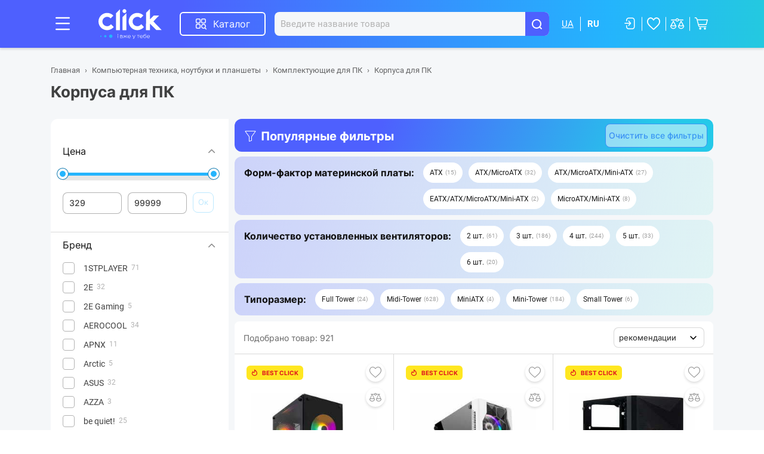

--- FILE ---
content_type: text/css
request_url: https://click.ua/css/style.min.e1359d5d.css
body_size: 96224
content:
@charset "UTF-8";/*! jQuery UI - v1.12.1 - 2016-09-14
* http://jqueryui.com
* Includes: core.css, accordion.css, autocomplete.css, menu.css, button.css, controlgroup.css, checkboxradio.css, datepicker.css, dialog.css, draggable.css, resizable.css, progressbar.css, selectable.css, selectmenu.css, slider.css, sortable.css, spinner.css, tabs.css, tooltip.css, theme.css
* To view and modify this theme, visit http://jqueryui.com/themeroller/?bgShadowXPos=&bgOverlayXPos=&bgErrorXPos=&bgHighlightXPos=&bgContentXPos=&bgHeaderXPos=&bgActiveXPos=&bgHoverXPos=&bgDefaultXPos=&bgShadowYPos=&bgOverlayYPos=&bgErrorYPos=&bgHighlightYPos=&bgContentYPos=&bgHeaderYPos=&bgActiveYPos=&bgHoverYPos=&bgDefaultYPos=&bgShadowRepeat=&bgOverlayRepeat=&bgErrorRepeat=&bgHighlightRepeat=&bgContentRepeat=&bgHeaderRepeat=&bgActiveRepeat=&bgHoverRepeat=&bgDefaultRepeat=&iconsHover=url(%22images%2Fui-icons_555555_256x240.png%22)&iconsHighlight=url(%22images%2Fui-icons_777620_256x240.png%22)&iconsHeader=url(%22images%2Fui-icons_444444_256x240.png%22)&iconsError=url(%22images%2Fui-icons_cc0000_256x240.png%22)&iconsDefault=url(%22images%2Fui-icons_777777_256x240.png%22)&iconsContent=url(%22images%2Fui-icons_444444_256x240.png%22)&iconsActive=url(%22images%2Fui-icons_ffffff_256x240.png%22)&bgImgUrlShadow=&bgImgUrlOverlay=&bgImgUrlHover=&bgImgUrlHighlight=&bgImgUrlHeader=&bgImgUrlError=&bgImgUrlDefault=&bgImgUrlContent=&bgImgUrlActive=&opacityFilterShadow=Alpha(Opacity%3D30)&opacityFilterOverlay=Alpha(Opacity%3D30)&opacityShadowPerc=30&opacityOverlayPerc=30&iconColorHover=%23555555&iconColorHighlight=%23777620&iconColorHeader=%23444444&iconColorError=%23cc0000&iconColorDefault=%23777777&iconColorContent=%23444444&iconColorActive=%23ffffff&bgImgOpacityShadow=0&bgImgOpacityOverlay=0&bgImgOpacityError=95&bgImgOpacityHighlight=55&bgImgOpacityContent=75&bgImgOpacityHeader=75&bgImgOpacityActive=65&bgImgOpacityHover=75&bgImgOpacityDefault=75&bgTextureShadow=flat&bgTextureOverlay=flat&bgTextureError=flat&bgTextureHighlight=flat&bgTextureContent=flat&bgTextureHeader=flat&bgTextureActive=flat&bgTextureHover=flat&bgTextureDefault=flat&cornerRadius=3px&fwDefault=normal&ffDefault=Arial%2CHelvetica%2Csans-serif&fsDefault=1em&cornerRadiusShadow=8px&thicknessShadow=5px&offsetLeftShadow=0px&offsetTopShadow=0px&opacityShadow=.3&bgColorShadow=%23666666&opacityOverlay=.3&bgColorOverlay=%23aaaaaa&fcError=%235f3f3f&borderColorError=%23f1a899&bgColorError=%23fddfdf&fcHighlight=%23777620&borderColorHighlight=%23dad55e&bgColorHighlight=%23fffa90&fcContent=%23333333&borderColorContent=%23dddddd&bgColorContent=%23ffffff&fcHeader=%23333333&borderColorHeader=%23dddddd&bgColorHeader=%23e9e9e9&fcActive=%23ffffff&borderColorActive=%23003eff&bgColorActive=%23007fff&fcHover=%232b2b2b&borderColorHover=%23cccccc&bgColorHover=%23ededed&fcDefault=%23454545&borderColorDefault=%23c5c5c5&bgColorDefault=%23f6f6f6
* Copyright jQuery Foundation and other contributors; Licensed MIT */.ui-helper-hidden{display:none}.ui-helper-hidden-accessible{border:0;clip:rect(0 0 0 0);height:1px;margin:-1px;overflow:hidden;padding:0;position:absolute;width:1px}.ui-helper-reset{margin:0;padding:0;border:0;outline:0;line-height:1.3;text-decoration:none;font-size:100%;list-style:none}.ui-helper-clearfix:after,.ui-helper-clearfix:before{content:"";display:table;border-collapse:collapse}.ui-helper-clearfix:after{clear:both}.ui-helper-zfix{width:100%;height:100%;top:0;left:0;position:absolute;opacity:0;filter:Alpha(Opacity=0)}.ui-front{z-index:100}.ui-state-disabled{cursor:default!important;pointer-events:none}.ui-icon{display:inline-block;vertical-align:middle;margin-top:-.25em;position:relative;text-indent:-99999px;overflow:hidden;background-repeat:no-repeat}.ui-widget-icon-block{left:50%;margin-left:-8px;display:block}.ui-widget-overlay{position:fixed;top:0;left:0;width:100%;height:100%}.ui-accordion .ui-accordion-header{display:block;cursor:pointer;position:relative;margin:2px 0 0 0;padding:.5em .5em .5em .7em;font-size:100%}.ui-accordion .ui-accordion-content{padding:1em 2.2em;border-top:0;overflow:auto}.ui-autocomplete{position:absolute;top:0;left:0;cursor:default}.ui-menu{list-style:none;padding:0;margin:0;display:block;outline:0}.ui-menu .ui-menu{position:absolute}.ui-menu .ui-menu-item{margin:0;cursor:pointer;list-style-image:url([data-uri])}.ui-menu .ui-menu-item-wrapper{position:relative;padding:3px 1em 3px .4em}.ui-menu .ui-menu-divider{margin:5px 0;height:0;font-size:0;line-height:0;border-width:1px 0 0 0}.ui-menu .ui-state-active,.ui-menu .ui-state-focus{margin:-1px}.ui-menu-icons{position:relative}.ui-menu-icons .ui-menu-item-wrapper{padding-left:2em}.ui-menu .ui-icon{position:absolute;top:0;bottom:0;left:.2em;margin:auto 0}.ui-menu .ui-menu-icon{left:auto;right:0}.ui-button{padding:.4em 1em;display:inline-block;position:relative;line-height:normal;margin-right:.1em;cursor:pointer;vertical-align:middle;text-align:center;-webkit-user-select:none;-moz-user-select:none;-ms-user-select:none;user-select:none;overflow:visible}.ui-button,.ui-button:active,.ui-button:hover,.ui-button:link,.ui-button:visited{text-decoration:none}.ui-button-icon-only{width:2em;box-sizing:border-box;text-indent:-9999px;white-space:nowrap}input.ui-button.ui-button-icon-only{text-indent:0}.ui-button-icon-only .ui-icon{position:absolute;top:50%;left:50%;margin-top:-8px;margin-left:-8px}.ui-button.ui-icon-notext .ui-icon{padding:0;width:2.1em;height:2.1em;text-indent:-9999px;white-space:nowrap}input.ui-button.ui-icon-notext .ui-icon{width:auto;height:auto;text-indent:0;white-space:normal;padding:.4em 1em}button.ui-button::-moz-focus-inner,input.ui-button::-moz-focus-inner{border:0;padding:0}.ui-controlgroup{vertical-align:middle;display:inline-block}.ui-controlgroup>.ui-controlgroup-item{float:left;margin-left:0;margin-right:0}.ui-controlgroup>.ui-controlgroup-item.ui-visual-focus,.ui-controlgroup>.ui-controlgroup-item:focus{z-index:9999}.ui-controlgroup-vertical>.ui-controlgroup-item{display:block;float:none;width:100%;margin-top:0;margin-bottom:0;text-align:left}.ui-controlgroup-vertical .ui-controlgroup-item{box-sizing:border-box}.ui-controlgroup .ui-controlgroup-label{padding:.4em 1em}.ui-controlgroup .ui-controlgroup-label span{font-size:80%}.ui-controlgroup-horizontal .ui-controlgroup-label+.ui-controlgroup-item{border-left:none}.ui-controlgroup-vertical .ui-controlgroup-label+.ui-controlgroup-item{border-top:none}.ui-controlgroup-horizontal .ui-controlgroup-label.ui-widget-content{border-right:none}.ui-controlgroup-vertical .ui-controlgroup-label.ui-widget-content{border-bottom:none}.ui-controlgroup-vertical .ui-spinner-input{width:75%;width:calc(100% - 2.4em)}.ui-controlgroup-vertical .ui-spinner .ui-spinner-up{border-top-style:solid}.ui-checkboxradio-label .ui-icon-background{box-shadow:inset 1px 1px 1px #ccc;border-radius:.12em;border:none}.ui-checkboxradio-radio-label .ui-icon-background{width:16px;height:16px;border-radius:1em;overflow:visible;border:none}.ui-checkboxradio-radio-label.ui-checkboxradio-checked .ui-icon,.ui-checkboxradio-radio-label.ui-checkboxradio-checked:hover .ui-icon{background-image:none;width:8px;height:8px;border-width:4px;border-style:solid}.ui-checkboxradio-disabled{pointer-events:none}.ui-datepicker{width:17em;padding:.2em .2em 0;display:none}.ui-datepicker .ui-datepicker-header{position:relative;padding:.2em 0}.ui-datepicker .ui-datepicker-next,.ui-datepicker .ui-datepicker-prev{position:absolute;top:2px;width:1.8em;height:1.8em}.ui-datepicker .ui-datepicker-next-hover,.ui-datepicker .ui-datepicker-prev-hover{top:1px}.ui-datepicker .ui-datepicker-prev{left:2px}.ui-datepicker .ui-datepicker-next{right:2px}.ui-datepicker .ui-datepicker-prev-hover{left:1px}.ui-datepicker .ui-datepicker-next-hover{right:1px}.ui-datepicker .ui-datepicker-next span,.ui-datepicker .ui-datepicker-prev span{display:block;position:absolute;left:50%;margin-left:-8px;top:50%;margin-top:-8px}.ui-datepicker .ui-datepicker-title{margin:0 2.3em;line-height:1.8em;text-align:center}.ui-datepicker .ui-datepicker-title select{font-size:1em;margin:1px 0}.ui-datepicker select.ui-datepicker-month,.ui-datepicker select.ui-datepicker-year{width:45%}.ui-datepicker table{width:100%;font-size:.9em;border-collapse:collapse;margin:0 0 .4em}.ui-datepicker th{padding:.7em .3em;text-align:center;font-weight:700;border:0}.ui-datepicker td{border:0;padding:1px}.ui-datepicker td a,.ui-datepicker td span{display:block;padding:.2em;text-align:right;text-decoration:none}.ui-datepicker .ui-datepicker-buttonpane{background-image:none;margin:.7em 0 0 0;padding:0 .2em;border-left:0;border-right:0;border-bottom:0}.ui-datepicker .ui-datepicker-buttonpane button{float:right;margin:.5em .2em .4em;cursor:pointer;padding:.2em .6em .3em .6em;width:auto;overflow:visible}.ui-datepicker .ui-datepicker-buttonpane button.ui-datepicker-current{float:left}.ui-datepicker.ui-datepicker-multi{width:auto}.ui-datepicker-multi .ui-datepicker-group{float:left}.ui-datepicker-multi .ui-datepicker-group table{width:95%;margin:0 auto .4em}.ui-datepicker-multi-2 .ui-datepicker-group{width:50%}.ui-datepicker-multi-3 .ui-datepicker-group{width:33.3%}.ui-datepicker-multi-4 .ui-datepicker-group{width:25%}.ui-datepicker-multi .ui-datepicker-group-last .ui-datepicker-header,.ui-datepicker-multi .ui-datepicker-group-middle .ui-datepicker-header{border-left-width:0}.ui-datepicker-multi .ui-datepicker-buttonpane{clear:left}.ui-datepicker-row-break{clear:both;width:100%;font-size:0}.ui-datepicker-rtl{direction:rtl}.ui-datepicker-rtl .ui-datepicker-prev{right:2px;left:auto}.ui-datepicker-rtl .ui-datepicker-next{left:2px;right:auto}.ui-datepicker-rtl .ui-datepicker-prev:hover{right:1px;left:auto}.ui-datepicker-rtl .ui-datepicker-next:hover{left:1px;right:auto}.ui-datepicker-rtl .ui-datepicker-buttonpane{clear:right}.ui-datepicker-rtl .ui-datepicker-buttonpane button{float:left}.ui-datepicker-rtl .ui-datepicker-buttonpane button.ui-datepicker-current,.ui-datepicker-rtl .ui-datepicker-group{float:right}.ui-datepicker-rtl .ui-datepicker-group-last .ui-datepicker-header,.ui-datepicker-rtl .ui-datepicker-group-middle .ui-datepicker-header{border-right-width:0;border-left-width:1px}.ui-datepicker .ui-icon{display:block;text-indent:-99999px;overflow:hidden;background-repeat:no-repeat;left:.5em;top:.3em}.ui-dialog{position:absolute;top:0;left:0;padding:.2em;outline:0}.ui-dialog .ui-dialog-titlebar{padding:.4em 1em;position:relative}.ui-dialog .ui-dialog-title{float:left;margin:.1em 0;white-space:nowrap;width:90%;overflow:hidden;text-overflow:ellipsis}.ui-dialog .ui-dialog-titlebar-close{position:absolute;right:.3em;top:50%;width:20px;margin:-10px 0 0 0;padding:1px;height:20px}.ui-dialog .ui-dialog-content{position:relative;border:0;padding:.5em 1em;background:0 0;overflow:auto}.ui-dialog .ui-dialog-buttonpane{text-align:left;border-width:1px 0 0 0;background-image:none;margin-top:.5em;padding:.3em 1em .5em .4em}.ui-dialog .ui-dialog-buttonpane .ui-dialog-buttonset{float:right}.ui-dialog .ui-dialog-buttonpane button{margin:.5em .4em .5em 0;cursor:pointer}.ui-dialog .ui-resizable-n{height:2px;top:0}.ui-dialog .ui-resizable-e{width:2px;right:0}.ui-dialog .ui-resizable-s{height:2px;bottom:0}.ui-dialog .ui-resizable-w{width:2px;left:0}.ui-dialog .ui-resizable-ne,.ui-dialog .ui-resizable-nw,.ui-dialog .ui-resizable-se,.ui-dialog .ui-resizable-sw{width:7px;height:7px}.ui-dialog .ui-resizable-se{right:0;bottom:0}.ui-dialog .ui-resizable-sw{left:0;bottom:0}.ui-dialog .ui-resizable-ne{right:0;top:0}.ui-dialog .ui-resizable-nw{left:0;top:0}.ui-draggable .ui-dialog-titlebar{cursor:move}.ui-draggable-handle{-ms-touch-action:none;touch-action:none}.ui-resizable{position:relative}.ui-resizable-handle{position:absolute;font-size:.1px;display:block;-ms-touch-action:none;touch-action:none}.ui-resizable-autohide .ui-resizable-handle,.ui-resizable-disabled .ui-resizable-handle{display:none}.ui-resizable-n{cursor:n-resize;height:7px;width:100%;top:-5px;left:0}.ui-resizable-s{cursor:s-resize;height:7px;width:100%;bottom:-5px;left:0}.ui-resizable-e{cursor:e-resize;width:7px;right:-5px;top:0;height:100%}.ui-resizable-w{cursor:w-resize;width:7px;left:-5px;top:0;height:100%}.ui-resizable-se{cursor:se-resize;width:12px;height:12px;right:1px;bottom:1px}.ui-resizable-sw{cursor:sw-resize;width:9px;height:9px;left:-5px;bottom:-5px}.ui-resizable-nw{cursor:nw-resize;width:9px;height:9px;left:-5px;top:-5px}.ui-resizable-ne{cursor:ne-resize;width:9px;height:9px;right:-5px;top:-5px}.ui-progressbar{height:2em;text-align:left;overflow:hidden}.ui-progressbar .ui-progressbar-value{margin:-1px;height:100%}.ui-progressbar .ui-progressbar-overlay{background:url([data-uri]);height:100%;opacity:.25}.ui-progressbar-indeterminate .ui-progressbar-value{background-image:none}.ui-selectable{-ms-touch-action:none;touch-action:none}.ui-selectable-helper{position:absolute;z-index:100;border:1px dotted #000}.ui-selectmenu-menu{padding:0;margin:0;position:absolute;top:0;left:0;display:none}.ui-selectmenu-menu .ui-menu{overflow:auto;overflow-x:hidden;padding-bottom:1px}.ui-selectmenu-menu .ui-menu .ui-selectmenu-optgroup{font-size:1em;font-weight:700;line-height:1.5;padding:2px .4em;margin:.5em 0 0 0;height:auto;border:0}.ui-selectmenu-open{display:block}.ui-selectmenu-text{display:block;margin-right:20px;overflow:hidden;text-overflow:ellipsis}.ui-selectmenu-button.ui-button{text-align:left;white-space:nowrap;width:14em}.ui-selectmenu-icon.ui-icon{float:right;margin-top:0}.ui-slider{position:relative;text-align:left}.ui-slider .ui-slider-handle{position:absolute;z-index:2;width:1.2em;height:1.2em;cursor:default;-ms-touch-action:none;touch-action:none}.ui-slider .ui-slider-range{position:absolute;z-index:1;font-size:.7em;display:block;border:0;background-position:0 0}.ui-slider.ui-state-disabled .ui-slider-handle,.ui-slider.ui-state-disabled .ui-slider-range{filter:inherit}.ui-slider-horizontal{height:.8em}.ui-slider-horizontal .ui-slider-handle{top:-.3em;margin-left:-.6em}.ui-slider-horizontal .ui-slider-range{top:0;height:100%}.ui-slider-horizontal .ui-slider-range-min{left:0}.ui-slider-horizontal .ui-slider-range-max{right:0}.ui-slider-vertical{width:.8em;height:100px}.ui-slider-vertical .ui-slider-handle{left:-.3em;margin-left:0;margin-bottom:-.6em}.ui-slider-vertical .ui-slider-range{left:0;width:100%}.ui-slider-vertical .ui-slider-range-min{bottom:0}.ui-slider-vertical .ui-slider-range-max{top:0}.ui-sortable-handle{-ms-touch-action:none;touch-action:none}.ui-spinner{position:relative;display:inline-block;overflow:hidden;padding:0;vertical-align:middle}.ui-spinner-input{border:none;background:0 0;color:inherit;padding:.222em 0;margin:.2em 0;vertical-align:middle;margin-left:.4em;margin-right:2em}.ui-spinner-button{width:1.6em;height:50%;font-size:.5em;padding:0;margin:0;text-align:center;position:absolute;cursor:default;display:block;overflow:hidden;right:0}.ui-spinner a.ui-spinner-button{border-top-style:none;border-bottom-style:none;border-right-style:none}.ui-spinner-up{top:0}.ui-spinner-down{bottom:0}.ui-tabs{position:relative;padding:.2em}.ui-tabs .ui-tabs-nav{margin:0;padding:.2em .2em 0}.ui-tabs .ui-tabs-nav li{list-style:none;float:left;position:relative;top:0;margin:1px .2em 0 0;border-bottom-width:0;padding:0;white-space:nowrap}.ui-tabs .ui-tabs-nav .ui-tabs-anchor{float:left;padding:.5em 1em;text-decoration:none}.ui-tabs .ui-tabs-nav li.ui-tabs-active{margin-bottom:-1px;padding-bottom:1px}.ui-tabs .ui-tabs-nav li.ui-state-disabled .ui-tabs-anchor,.ui-tabs .ui-tabs-nav li.ui-tabs-active .ui-tabs-anchor,.ui-tabs .ui-tabs-nav li.ui-tabs-loading .ui-tabs-anchor{cursor:text}.ui-tabs-collapsible .ui-tabs-nav li.ui-tabs-active .ui-tabs-anchor{cursor:pointer}.ui-tabs .ui-tabs-panel{display:block;border-width:0;padding:1em 1.4em;background:0 0}.ui-tooltip{padding:8px;position:absolute;z-index:9999;max-width:300px}body .ui-tooltip{border-width:2px}.ui-widget{font-family:Arial,Helvetica,sans-serif;font-size:1em}.ui-widget .ui-widget{font-size:1em}.ui-widget button,.ui-widget input,.ui-widget select,.ui-widget textarea{font-family:Arial,Helvetica,sans-serif;font-size:1em}.ui-widget.ui-widget-content{border:1px solid #c5c5c5}.ui-widget-content{border:1px solid #ddd;background:#fff;color:#333}.ui-widget-content a{color:#333}.ui-widget-header{border:1px solid #ddd;background:#e9e9e9;color:#333;font-weight:700}.ui-widget-header a{color:#333}.ui-button,.ui-state-default,.ui-widget-content .ui-state-default,.ui-widget-header .ui-state-default,html .ui-button.ui-state-disabled:active,html .ui-button.ui-state-disabled:hover{border:1px solid #c5c5c5;background:#f6f6f6;font-weight:400;color:#454545}.ui-button,.ui-state-default a,.ui-state-default a:link,.ui-state-default a:visited,a.ui-button,a:link.ui-button,a:visited.ui-button{color:#454545;text-decoration:none}.ui-button:focus,.ui-button:hover,.ui-state-focus,.ui-state-hover,.ui-widget-content .ui-state-focus,.ui-widget-content .ui-state-hover,.ui-widget-header .ui-state-focus,.ui-widget-header .ui-state-hover{border:1px solid #ccc;background:#ededed;font-weight:400;color:#2b2b2b}.ui-state-focus a,.ui-state-focus a:hover,.ui-state-focus a:link,.ui-state-focus a:visited,.ui-state-hover a,.ui-state-hover a:hover,.ui-state-hover a:link,.ui-state-hover a:visited,a.ui-button:focus,a.ui-button:hover{color:#2b2b2b;text-decoration:none}.ui-visual-focus{box-shadow:0 0 3px 1px #5e9ed6}.ui-button.ui-state-active:hover,.ui-button:active,.ui-state-active,.ui-widget-content .ui-state-active,.ui-widget-header .ui-state-active,a.ui-button:active{border:1px solid #003eff;background:#007fff;font-weight:400;color:#fff}.ui-icon-background,.ui-state-active .ui-icon-background{border:#003eff;background-color:#fff}.ui-state-active a,.ui-state-active a:link,.ui-state-active a:visited{color:#fff;text-decoration:none}.ui-state-highlight,.ui-widget-content .ui-state-highlight,.ui-widget-header .ui-state-highlight{border:1px solid #dad55e;background:#fffa90;color:#777620}.ui-state-checked{border:1px solid #dad55e;background:#fffa90}.ui-state-highlight a,.ui-widget-content .ui-state-highlight a,.ui-widget-header .ui-state-highlight a{color:#777620}.ui-state-error,.ui-widget-content .ui-state-error,.ui-widget-header .ui-state-error{border:1px solid #f1a899;background:#fddfdf;color:#5f3f3f}.ui-state-error a,.ui-widget-content .ui-state-error a,.ui-widget-header .ui-state-error a{color:#5f3f3f}.ui-state-error-text,.ui-widget-content .ui-state-error-text,.ui-widget-header .ui-state-error-text{color:#5f3f3f}.ui-priority-primary,.ui-widget-content .ui-priority-primary,.ui-widget-header .ui-priority-primary{font-weight:700}.ui-priority-secondary,.ui-widget-content .ui-priority-secondary,.ui-widget-header .ui-priority-secondary{opacity:.7;filter:Alpha(Opacity=70);font-weight:400}.ui-state-disabled,.ui-widget-content .ui-state-disabled,.ui-widget-header .ui-state-disabled{opacity:.35;filter:Alpha(Opacity=35);background-image:none}.ui-state-disabled .ui-icon{filter:Alpha(Opacity=35)}.ui-icon{width:16px;height:16px}.ui-icon,.ui-widget-content .ui-icon{background-image:url(../js/jquery-ui-1.12.1.custom/images/ui-icons_444444_256x240.png)}.ui-widget-header .ui-icon{background-image:url(../js/jquery-ui-1.12.1.custom/images/ui-icons_444444_256x240.png)}.ui-button:focus .ui-icon,.ui-button:hover .ui-icon,.ui-state-focus .ui-icon,.ui-state-hover .ui-icon{background-image:url(../js/jquery-ui-1.12.1.custom/images/ui-icons_555555_256x240.png)}.ui-button:active .ui-icon,.ui-state-active .ui-icon{background-image:url(../js/jquery-ui-1.12.1.custom/images/ui-icons_ffffff_256x240.png)}.ui-button .ui-state-highlight.ui-icon,.ui-state-highlight .ui-icon{background-image:url(../js/jquery-ui-1.12.1.custom/images/ui-icons_777620_256x240.png)}.ui-state-error .ui-icon,.ui-state-error-text .ui-icon{background-image:url(../js/jquery-ui-1.12.1.custom/images/ui-icons_cc0000_256x240.png)}.ui-button .ui-icon{background-image:url(../js/jquery-ui-1.12.1.custom/images/ui-icons_777777_256x240.png)}.ui-icon-blank{background-position:16px 16px}.ui-icon-caret-1-n{background-position:0 0}.ui-icon-caret-1-ne{background-position:-16px 0}.ui-icon-caret-1-e{background-position:-32px 0}.ui-icon-caret-1-se{background-position:-48px 0}.ui-icon-caret-1-s{background-position:-65px 0}.ui-icon-caret-1-sw{background-position:-80px 0}.ui-icon-caret-1-w{background-position:-96px 0}.ui-icon-caret-1-nw{background-position:-112px 0}.ui-icon-caret-2-n-s{background-position:-128px 0}.ui-icon-caret-2-e-w{background-position:-144px 0}.ui-icon-triangle-1-n{background-position:0 -16px}.ui-icon-triangle-1-ne{background-position:-16px -16px}.ui-icon-triangle-1-e{background-position:-32px -16px}.ui-icon-triangle-1-se{background-position:-48px -16px}.ui-icon-triangle-1-s{background-position:-65px -16px}.ui-icon-triangle-1-sw{background-position:-80px -16px}.ui-icon-triangle-1-w{background-position:-96px -16px}.ui-icon-triangle-1-nw{background-position:-112px -16px}.ui-icon-triangle-2-n-s{background-position:-128px -16px}.ui-icon-triangle-2-e-w{background-position:-144px -16px}.ui-icon-arrow-1-n{background-position:0 -32px}.ui-icon-arrow-1-ne{background-position:-16px -32px}.ui-icon-arrow-1-e{background-position:-32px -32px}.ui-icon-arrow-1-se{background-position:-48px -32px}.ui-icon-arrow-1-s{background-position:-65px -32px}.ui-icon-arrow-1-sw{background-position:-80px -32px}.ui-icon-arrow-1-w{background-position:-96px -32px}.ui-icon-arrow-1-nw{background-position:-112px -32px}.ui-icon-arrow-2-n-s{background-position:-128px -32px}.ui-icon-arrow-2-ne-sw{background-position:-144px -32px}.ui-icon-arrow-2-e-w{background-position:-160px -32px}.ui-icon-arrow-2-se-nw{background-position:-176px -32px}.ui-icon-arrowstop-1-n{background-position:-192px -32px}.ui-icon-arrowstop-1-e{background-position:-208px -32px}.ui-icon-arrowstop-1-s{background-position:-224px -32px}.ui-icon-arrowstop-1-w{background-position:-240px -32px}.ui-icon-arrowthick-1-n{background-position:1px -48px}.ui-icon-arrowthick-1-ne{background-position:-16px -48px}.ui-icon-arrowthick-1-e{background-position:-32px -48px}.ui-icon-arrowthick-1-se{background-position:-48px -48px}.ui-icon-arrowthick-1-s{background-position:-64px -48px}.ui-icon-arrowthick-1-sw{background-position:-80px -48px}.ui-icon-arrowthick-1-w{background-position:-96px -48px}.ui-icon-arrowthick-1-nw{background-position:-112px -48px}.ui-icon-arrowthick-2-n-s{background-position:-128px -48px}.ui-icon-arrowthick-2-ne-sw{background-position:-144px -48px}.ui-icon-arrowthick-2-e-w{background-position:-160px -48px}.ui-icon-arrowthick-2-se-nw{background-position:-176px -48px}.ui-icon-arrowthickstop-1-n{background-position:-192px -48px}.ui-icon-arrowthickstop-1-e{background-position:-208px -48px}.ui-icon-arrowthickstop-1-s{background-position:-224px -48px}.ui-icon-arrowthickstop-1-w{background-position:-240px -48px}.ui-icon-arrowreturnthick-1-w{background-position:0 -64px}.ui-icon-arrowreturnthick-1-n{background-position:-16px -64px}.ui-icon-arrowreturnthick-1-e{background-position:-32px -64px}.ui-icon-arrowreturnthick-1-s{background-position:-48px -64px}.ui-icon-arrowreturn-1-w{background-position:-64px -64px}.ui-icon-arrowreturn-1-n{background-position:-80px -64px}.ui-icon-arrowreturn-1-e{background-position:-96px -64px}.ui-icon-arrowreturn-1-s{background-position:-112px -64px}.ui-icon-arrowrefresh-1-w{background-position:-128px -64px}.ui-icon-arrowrefresh-1-n{background-position:-144px -64px}.ui-icon-arrowrefresh-1-e{background-position:-160px -64px}.ui-icon-arrowrefresh-1-s{background-position:-176px -64px}.ui-icon-arrow-4{background-position:0 -80px}.ui-icon-arrow-4-diag{background-position:-16px -80px}.ui-icon-extlink{background-position:-32px -80px}.ui-icon-newwin{background-position:-48px -80px}.ui-icon-refresh{background-position:-64px -80px}.ui-icon-shuffle{background-position:-80px -80px}.ui-icon-transfer-e-w{background-position:-96px -80px}.ui-icon-transferthick-e-w{background-position:-112px -80px}.ui-icon-folder-collapsed{background-position:0 -96px}.ui-icon-folder-open{background-position:-16px -96px}.ui-icon-document{background-position:-32px -96px}.ui-icon-document-b{background-position:-48px -96px}.ui-icon-note{background-position:-64px -96px}.ui-icon-mail-closed{background-position:-80px -96px}.ui-icon-mail-open{background-position:-96px -96px}.ui-icon-suitcase{background-position:-112px -96px}.ui-icon-comment{background-position:-128px -96px}.ui-icon-person{background-position:-144px -96px}.ui-icon-print{background-position:-160px -96px}.ui-icon-trash{background-position:-176px -96px}.ui-icon-locked{background-position:-192px -96px}.ui-icon-unlocked{background-position:-208px -96px}.ui-icon-bookmark{background-position:-224px -96px}.ui-icon-tag{background-position:-240px -96px}.ui-icon-home{background-position:0 -112px}.ui-icon-flag{background-position:-16px -112px}.ui-icon-calendar{background-position:-32px -112px}.ui-icon-cart{background-position:-48px -112px}.ui-icon-pencil{background-position:-64px -112px}.ui-icon-clock{background-position:-80px -112px}.ui-icon-disk{background-position:-96px -112px}.ui-icon-calculator{background-position:-112px -112px}.ui-icon-zoomin{background-position:-128px -112px}.ui-icon-zoomout{background-position:-144px -112px}.ui-icon-search{background-position:-160px -112px}.ui-icon-wrench{background-position:-176px -112px}.ui-icon-gear{background-position:-192px -112px}.ui-icon-heart{background-position:-208px -112px}.ui-icon-star{background-position:-224px -112px}.ui-icon-link{background-position:-240px -112px}.ui-icon-cancel{background-position:0 -128px}.ui-icon-plus{background-position:-16px -128px}.ui-icon-plusthick{background-position:-32px -128px}.ui-icon-minus{background-position:-48px -128px}.ui-icon-minusthick{background-position:-64px -128px}.ui-icon-close{background-position:-80px -128px}.ui-icon-closethick{background-position:-96px -128px}.ui-icon-key{background-position:-112px -128px}.ui-icon-lightbulb{background-position:-128px -128px}.ui-icon-scissors{background-position:-144px -128px}.ui-icon-clipboard{background-position:-160px -128px}.ui-icon-copy{background-position:-176px -128px}.ui-icon-contact{background-position:-192px -128px}.ui-icon-image{background-position:-208px -128px}.ui-icon-video{background-position:-224px -128px}.ui-icon-script{background-position:-240px -128px}.ui-icon-alert{background-position:0 -144px}.ui-icon-info{background-position:-16px -144px}.ui-icon-notice{background-position:-32px -144px}.ui-icon-help{background-position:-48px -144px}.ui-icon-check{background-position:-64px -144px}.ui-icon-bullet{background-position:-80px -144px}.ui-icon-radio-on{background-position:-96px -144px}.ui-icon-radio-off{background-position:-112px -144px}.ui-icon-pin-w{background-position:-128px -144px}.ui-icon-pin-s{background-position:-144px -144px}.ui-icon-play{background-position:0 -160px}.ui-icon-pause{background-position:-16px -160px}.ui-icon-seek-next{background-position:-32px -160px}.ui-icon-seek-prev{background-position:-48px -160px}.ui-icon-seek-end{background-position:-64px -160px}.ui-icon-seek-start{background-position:-80px -160px}.ui-icon-seek-first{background-position:-80px -160px}.ui-icon-stop{background-position:-96px -160px}.ui-icon-eject{background-position:-112px -160px}.ui-icon-volume-off{background-position:-128px -160px}.ui-icon-volume-on{background-position:-144px -160px}.ui-icon-power{background-position:0 -176px}.ui-icon-signal-diag{background-position:-16px -176px}.ui-icon-signal{background-position:-32px -176px}.ui-icon-battery-0{background-position:-48px -176px}.ui-icon-battery-1{background-position:-64px -176px}.ui-icon-battery-2{background-position:-80px -176px}.ui-icon-battery-3{background-position:-96px -176px}.ui-icon-circle-plus{background-position:0 -192px}.ui-icon-circle-minus{background-position:-16px -192px}.ui-icon-circle-close{background-position:-32px -192px}.ui-icon-circle-triangle-e{background-position:-48px -192px}.ui-icon-circle-triangle-s{background-position:-64px -192px}.ui-icon-circle-triangle-w{background-position:-80px -192px}.ui-icon-circle-triangle-n{background-position:-96px -192px}.ui-icon-circle-arrow-e{background-position:-112px -192px}.ui-icon-circle-arrow-s{background-position:-128px -192px}.ui-icon-circle-arrow-w{background-position:-144px -192px}.ui-icon-circle-arrow-n{background-position:-160px -192px}.ui-icon-circle-zoomin{background-position:-176px -192px}.ui-icon-circle-zoomout{background-position:-192px -192px}.ui-icon-circle-check{background-position:-208px -192px}.ui-icon-circlesmall-plus{background-position:0 -208px}.ui-icon-circlesmall-minus{background-position:-16px -208px}.ui-icon-circlesmall-close{background-position:-32px -208px}.ui-icon-squaresmall-plus{background-position:-48px -208px}.ui-icon-squaresmall-minus{background-position:-64px -208px}.ui-icon-squaresmall-close{background-position:-80px -208px}.ui-icon-grip-dotted-vertical{background-position:0 -224px}.ui-icon-grip-dotted-horizontal{background-position:-16px -224px}.ui-icon-grip-solid-vertical{background-position:-32px -224px}.ui-icon-grip-solid-horizontal{background-position:-48px -224px}.ui-icon-gripsmall-diagonal-se{background-position:-64px -224px}.ui-icon-grip-diagonal-se{background-position:-80px -224px}.ui-corner-all,.ui-corner-left,.ui-corner-tl,.ui-corner-top{border-top-left-radius:3px}.ui-corner-all,.ui-corner-right,.ui-corner-top,.ui-corner-tr{border-top-right-radius:3px}.ui-corner-all,.ui-corner-bl,.ui-corner-bottom,.ui-corner-left{border-bottom-left-radius:3px}.ui-corner-all,.ui-corner-bottom,.ui-corner-br,.ui-corner-right{border-bottom-right-radius:3px}.ui-widget-overlay{background:#aaa;opacity:.003;filter:Alpha(Opacity=.3)}.ui-widget-shadow{-webkit-box-shadow:0 0 5px #666;box-shadow:0 0 5px #666}.select2-container{box-sizing:border-box;display:inline-block;margin:0;position:relative;vertical-align:middle}.select2-container .select2-selection--single{box-sizing:border-box;cursor:pointer;display:block;height:28px;user-select:none;-webkit-user-select:none}.select2-container .select2-selection--single .select2-selection__rendered{display:block;padding-left:8px;padding-right:20px;overflow:hidden;text-overflow:ellipsis;white-space:nowrap}.select2-container .select2-selection--single .select2-selection__clear{position:relative}.select2-container[dir=rtl] .select2-selection--single .select2-selection__rendered{padding-right:8px;padding-left:20px}.select2-container .select2-selection--multiple{box-sizing:border-box;cursor:pointer;display:block;min-height:32px;user-select:none;-webkit-user-select:none}.select2-container .select2-selection--multiple .select2-selection__rendered{display:inline-block;overflow:hidden;padding-left:8px;text-overflow:ellipsis;white-space:nowrap}.select2-container .select2-search--inline{float:left}.select2-container .select2-search--inline .select2-search__field{box-sizing:border-box;border:none;font-size:100%;margin-top:5px;padding:0}.select2-container .select2-search--inline .select2-search__field::-webkit-search-cancel-button{-webkit-appearance:none}.select2-dropdown{background-color:#fff;border:1px solid #aaa;border-radius:4px;box-sizing:border-box;display:block;position:absolute;left:-100000px;width:100%;z-index:1051}.select2-results{display:block}.select2-results__options{list-style:none;margin:0;padding:0}.select2-results__option{padding:6px;user-select:none;-webkit-user-select:none}.select2-results__option[aria-selected]{cursor:pointer}.select2-container--open .select2-dropdown{left:0}.select2-container--open .select2-dropdown--above{border-bottom:none;border-bottom-left-radius:0;border-bottom-right-radius:0}.select2-container--open .select2-dropdown--below{border-top:none;border-top-left-radius:0;border-top-right-radius:0}.select2-search--dropdown{display:block;padding:4px}.select2-search--dropdown .select2-search__field{padding:4px;width:100%;box-sizing:border-box}.select2-search--dropdown .select2-search__field::-webkit-search-cancel-button{-webkit-appearance:none}.select2-search--dropdown.select2-search--hide{display:none}.select2-close-mask{border:0;margin:0;padding:0;display:block;position:fixed;left:0;top:0;min-height:100%;min-width:100%;height:auto;width:auto;opacity:0;z-index:99;background-color:#fff}.select2-hidden-accessible{border:0!important;clip:rect(0 0 0 0)!important;-webkit-clip-path:inset(50%)!important;clip-path:inset(50%)!important;height:1px!important;overflow:hidden!important;padding:0!important;position:absolute!important;width:1px!important;white-space:nowrap!important}.select2-container--default .select2-selection--single{background-color:#fff;border:1px solid #aaa;border-radius:4px}.select2-container--default .select2-selection--single .select2-selection__rendered{color:#444;line-height:28px}.select2-container--default .select2-selection--single .select2-selection__clear{cursor:pointer;float:right;font-weight:700}.select2-container--default .select2-selection--single .select2-selection__placeholder{color:#999}.select2-container--default .select2-selection--single .select2-selection__arrow{height:26px;position:absolute;top:1px;right:1px;width:20px}.select2-container--default .select2-selection--single .select2-selection__arrow b{border-color:#888 transparent transparent transparent;border-style:solid;border-width:5px 4px 0 4px;height:0;left:50%;margin-left:-4px;margin-top:-2px;position:absolute;top:50%;width:0}.select2-container--default[dir=rtl] .select2-selection--single .select2-selection__clear{float:left}.select2-container--default[dir=rtl] .select2-selection--single .select2-selection__arrow{left:1px;right:auto}.select2-container--default.select2-container--disabled .select2-selection--single{background-color:#eee;cursor:default}.select2-container--default.select2-container--disabled .select2-selection--single .select2-selection__clear{display:none}.select2-container--default.select2-container--open .select2-selection--single .select2-selection__arrow b{border-color:transparent transparent #888 transparent;border-width:0 4px 5px 4px}.select2-container--default .select2-selection--multiple{background-color:#fff;border:1px solid #aaa;border-radius:4px;cursor:text}.select2-container--default .select2-selection--multiple .select2-selection__rendered{box-sizing:border-box;list-style:none;margin:0;padding:0 5px;width:100%}.select2-container--default .select2-selection--multiple .select2-selection__rendered li{list-style:none}.select2-container--default .select2-selection--multiple .select2-selection__clear{cursor:pointer;float:right;font-weight:700;margin-top:5px;margin-right:10px;padding:1px}.select2-container--default .select2-selection--multiple .select2-selection__choice{background-color:#e4e4e4;border:1px solid #aaa;border-radius:4px;cursor:default;float:left;margin-right:5px;margin-top:5px;padding:0 5px}.select2-container--default .select2-selection--multiple .select2-selection__choice__remove{color:#999;cursor:pointer;display:inline-block;font-weight:700;margin-right:2px}.select2-container--default .select2-selection--multiple .select2-selection__choice__remove:hover{color:#333}.select2-container--default[dir=rtl] .select2-selection--multiple .select2-search--inline,.select2-container--default[dir=rtl] .select2-selection--multiple .select2-selection__choice{float:right}.select2-container--default[dir=rtl] .select2-selection--multiple .select2-selection__choice{margin-left:5px;margin-right:auto}.select2-container--default[dir=rtl] .select2-selection--multiple .select2-selection__choice__remove{margin-left:2px;margin-right:auto}.select2-container--default.select2-container--focus .select2-selection--multiple{border:solid #000 1px;outline:0}.select2-container--default.select2-container--disabled .select2-selection--multiple{background-color:#eee;cursor:default}.select2-container--default.select2-container--disabled .select2-selection__choice__remove{display:none}.select2-container--default.select2-container--open.select2-container--above .select2-selection--multiple,.select2-container--default.select2-container--open.select2-container--above .select2-selection--single{border-top-left-radius:0;border-top-right-radius:0}.select2-container--default.select2-container--open.select2-container--below .select2-selection--multiple,.select2-container--default.select2-container--open.select2-container--below .select2-selection--single{border-bottom-left-radius:0;border-bottom-right-radius:0}.select2-container--default .select2-search--dropdown .select2-search__field{border:1px solid #aaa}.select2-container--default .select2-search--inline .select2-search__field{background:0 0;border:none;outline:0;box-shadow:none;-webkit-appearance:textfield}.select2-container--default .select2-results>.select2-results__options{max-height:200px;overflow-y:auto}.select2-container--default .select2-results__option[role=group]{padding:0}.select2-container--default .select2-results__option[aria-disabled=true]{color:#999}.select2-container--default .select2-results__option[aria-selected=true]{background-color:#ddd}.select2-container--default .select2-results__option .select2-results__option{padding-left:1em}.select2-container--default .select2-results__option .select2-results__option .select2-results__group{padding-left:0}.select2-container--default .select2-results__option .select2-results__option .select2-results__option{margin-left:-1em;padding-left:2em}.select2-container--default .select2-results__option .select2-results__option .select2-results__option .select2-results__option{margin-left:-2em;padding-left:3em}.select2-container--default .select2-results__option .select2-results__option .select2-results__option .select2-results__option .select2-results__option{margin-left:-3em;padding-left:4em}.select2-container--default .select2-results__option .select2-results__option .select2-results__option .select2-results__option .select2-results__option .select2-results__option{margin-left:-4em;padding-left:5em}.select2-container--default .select2-results__option .select2-results__option .select2-results__option .select2-results__option .select2-results__option .select2-results__option .select2-results__option{margin-left:-5em;padding-left:6em}.select2-container--default .select2-results__option--highlighted[aria-selected]{background-color:#5897fb;color:#fff}.select2-container--default .select2-results__group{cursor:default;display:block;padding:6px}.select2-container--classic .select2-selection--single{background-color:#f7f7f7;border:1px solid #aaa;border-radius:4px;outline:0;background-image:-webkit-linear-gradient(top,#fff 50%,#eee 100%);background-image:-o-linear-gradient(top,#fff 50%,#eee 100%);background-image:linear-gradient(to bottom,#fff 50%,#eee 100%);background-repeat:repeat-x}.select2-container--classic .select2-selection--single:focus{border:1px solid #5897fb}.select2-container--classic .select2-selection--single .select2-selection__rendered{color:#444;line-height:28px}.select2-container--classic .select2-selection--single .select2-selection__clear{cursor:pointer;float:right;font-weight:700;margin-right:10px}.select2-container--classic .select2-selection--single .select2-selection__placeholder{color:#999}.select2-container--classic .select2-selection--single .select2-selection__arrow{background-color:#ddd;border:none;border-left:1px solid #aaa;border-top-right-radius:4px;border-bottom-right-radius:4px;height:26px;position:absolute;top:1px;right:1px;width:20px;background-image:-webkit-linear-gradient(top,#eee 50%,#ccc 100%);background-image:-o-linear-gradient(top,#eee 50%,#ccc 100%);background-image:linear-gradient(to bottom,#eee 50%,#ccc 100%);background-repeat:repeat-x}.select2-container--classic .select2-selection--single .select2-selection__arrow b{border-color:#888 transparent transparent transparent;border-style:solid;border-width:5px 4px 0 4px;height:0;left:50%;margin-left:-4px;margin-top:-2px;position:absolute;top:50%;width:0}.select2-container--classic[dir=rtl] .select2-selection--single .select2-selection__clear{float:left}.select2-container--classic[dir=rtl] .select2-selection--single .select2-selection__arrow{border:none;border-right:1px solid #aaa;border-radius:0;border-top-left-radius:4px;border-bottom-left-radius:4px;left:1px;right:auto}.select2-container--classic.select2-container--open .select2-selection--single{border:1px solid #5897fb}.select2-container--classic.select2-container--open .select2-selection--single .select2-selection__arrow{background:0 0;border:none}.select2-container--classic.select2-container--open .select2-selection--single .select2-selection__arrow b{border-color:transparent transparent #888 transparent;border-width:0 4px 5px 4px}.select2-container--classic.select2-container--open.select2-container--above .select2-selection--single{border-top:none;border-top-left-radius:0;border-top-right-radius:0;background-image:-webkit-linear-gradient(top,#fff 0,#eee 50%);background-image:-o-linear-gradient(top,#fff 0,#eee 50%);background-image:linear-gradient(to bottom,#fff 0,#eee 50%);background-repeat:repeat-x}.select2-container--classic.select2-container--open.select2-container--below .select2-selection--single{border-bottom:none;border-bottom-left-radius:0;border-bottom-right-radius:0;background-image:-webkit-linear-gradient(top,#eee 50%,#fff 100%);background-image:-o-linear-gradient(top,#eee 50%,#fff 100%);background-image:linear-gradient(to bottom,#eee 50%,#fff 100%);background-repeat:repeat-x}.select2-container--classic .select2-selection--multiple{background-color:#fff;border:1px solid #aaa;border-radius:4px;cursor:text;outline:0}.select2-container--classic .select2-selection--multiple:focus{border:1px solid #5897fb}.select2-container--classic .select2-selection--multiple .select2-selection__rendered{list-style:none;margin:0;padding:0 5px}.select2-container--classic .select2-selection--multiple .select2-selection__clear{display:none}.select2-container--classic .select2-selection--multiple .select2-selection__choice{background-color:#e4e4e4;border:1px solid #aaa;border-radius:4px;cursor:default;float:left;margin-right:5px;margin-top:5px;padding:0 5px}.select2-container--classic .select2-selection--multiple .select2-selection__choice__remove{color:#888;cursor:pointer;display:inline-block;font-weight:700;margin-right:2px}.select2-container--classic .select2-selection--multiple .select2-selection__choice__remove:hover{color:#555}.select2-container--classic[dir=rtl] .select2-selection--multiple .select2-selection__choice{float:right;margin-left:5px;margin-right:auto}.select2-container--classic[dir=rtl] .select2-selection--multiple .select2-selection__choice__remove{margin-left:2px;margin-right:auto}.select2-container--classic.select2-container--open .select2-selection--multiple{border:1px solid #5897fb}.select2-container--classic.select2-container--open.select2-container--above .select2-selection--multiple{border-top:none;border-top-left-radius:0;border-top-right-radius:0}.select2-container--classic.select2-container--open.select2-container--below .select2-selection--multiple{border-bottom:none;border-bottom-left-radius:0;border-bottom-right-radius:0}.select2-container--classic .select2-search--dropdown .select2-search__field{border:1px solid #aaa;outline:0}.select2-container--classic .select2-search--inline .select2-search__field{outline:0;box-shadow:none}.select2-container--classic .select2-dropdown{background-color:#fff;border:1px solid transparent}.select2-container--classic .select2-dropdown--above{border-bottom:none}.select2-container--classic .select2-dropdown--below{border-top:none}.select2-container--classic .select2-results>.select2-results__options{max-height:200px;overflow-y:auto}.select2-container--classic .select2-results__option[role=group]{padding:0}.select2-container--classic .select2-results__option[aria-disabled=true]{color:grey}.select2-container--classic .select2-results__option--highlighted[aria-selected]{background-color:#3875d7;color:#fff}.select2-container--classic .select2-results__group{cursor:default;display:block;padding:6px}.select2-container--classic.select2-container--open .select2-dropdown{border-color:#5897fb}@font-face{font-family:swiper-icons;src:url('data:application/font-woff;charset=utf-8;base64, [base64]//wADZ2x5ZgAAAywAAADMAAAD2MHtryVoZWFkAAABbAAAADAAAAA2E2+eoWhoZWEAAAGcAAAAHwAAACQC9gDzaG10eAAAAigAAAAZAAAArgJkABFsb2NhAAAC0AAAAFoAAABaFQAUGG1heHAAAAG8AAAAHwAAACAAcABAbmFtZQAAA/gAAAE5AAACXvFdBwlwb3N0AAAFNAAAAGIAAACE5s74hXjaY2BkYGAAYpf5Hu/j+W2+MnAzMYDAzaX6QjD6/4//Bxj5GA8AuRwMYGkAPywL13jaY2BkYGA88P8Agx4j+/8fQDYfA1AEBWgDAIB2BOoAeNpjYGRgYNBh4GdgYgABEMnIABJzYNADCQAACWgAsQB42mNgYfzCOIGBlYGB0YcxjYGBwR1Kf2WQZGhhYGBiYGVmgAFGBiQQkOaawtDAoMBQxXjg/wEGPcYDDA4wNUA2CCgwsAAAO4EL6gAAeNpj2M0gyAACqxgGNWBkZ2D4/wMA+xkDdgAAAHjaY2BgYGaAYBkGRgYQiAHyGMF8FgYHIM3DwMHABGQrMOgyWDLEM1T9/w8UBfEMgLzE////P/5//f/V/xv+r4eaAAeMbAxwIUYmIMHEgKYAYjUcsDAwsLKxc3BycfPw8jEQA/[base64]/uznmfPFBNODM2K7MTQ45YEAZqGP81AmGGcF3iPqOop0r1SPTaTbVkfUe4HXj97wYE+yNwWYxwWu4v1ugWHgo3S1XdZEVqWM7ET0cfnLGxWfkgR42o2PvWrDMBSFj/IHLaF0zKjRgdiVMwScNRAoWUoH78Y2icB/yIY09An6AH2Bdu/UB+yxopYshQiEvnvu0dURgDt8QeC8PDw7Fpji3fEA4z/PEJ6YOB5hKh4dj3EvXhxPqH/SKUY3rJ7srZ4FZnh1PMAtPhwP6fl2PMJMPDgeQ4rY8YT6Gzao0eAEA409DuggmTnFnOcSCiEiLMgxCiTI6Cq5DZUd3Qmp10vO0LaLTd2cjN4fOumlc7lUYbSQcZFkutRG7g6JKZKy0RmdLY680CDnEJ+UMkpFFe1RN7nxdVpXrC4aTtnaurOnYercZg2YVmLN/d/gczfEimrE/fs/bOuq29Zmn8tloORaXgZgGa78yO9/cnXm2BpaGvq25Dv9S4E9+5SIc9PqupJKhYFSSl47+Qcr1mYNAAAAeNptw0cKwkAAAMDZJA8Q7OUJvkLsPfZ6zFVERPy8qHh2YER+3i/BP83vIBLLySsoKimrqKqpa2hp6+jq6RsYGhmbmJqZSy0sraxtbO3sHRydnEMU4uR6yx7JJXveP7WrDycAAAAAAAH//wACeNpjYGRgYOABYhkgZgJCZgZNBkYGLQZtIJsFLMYAAAw3ALgAeNolizEKgDAQBCchRbC2sFER0YD6qVQiBCv/H9ezGI6Z5XBAw8CBK/m5iQQVauVbXLnOrMZv2oLdKFa8Pjuru2hJzGabmOSLzNMzvutpB3N42mNgZGBg4GKQYzBhYMxJLMlj4GBgAYow/P/PAJJhLM6sSoWKfWCAAwDAjgbRAAB42mNgYGBkAIIbCZo5IPrmUn0hGA0AO8EFTQAA');font-weight:400;font-style:normal}:root{--swiper-theme-color:#007aff}.swiper{margin-left:auto;margin-right:auto;position:relative;overflow:hidden;list-style:none;padding:0;z-index:1}.swiper-vertical>.swiper-wrapper{flex-direction:column}.swiper-wrapper{position:relative;width:100%;height:100%;z-index:1;display:flex;transition-property:transform;box-sizing:content-box}.swiper-android .swiper-slide,.swiper-wrapper{transform:translate3d(0,0,0)}.swiper-pointer-events{touch-action:pan-y}.swiper-pointer-events.swiper-vertical{touch-action:pan-x}.swiper-slide{flex-shrink:0;width:100%;height:100%;position:relative;transition-property:transform}.swiper-slide-invisible-blank{visibility:hidden}.swiper-autoheight,.swiper-autoheight .swiper-slide{height:auto}.swiper-autoheight .swiper-wrapper{align-items:flex-start;transition-property:transform,height}.swiper-backface-hidden .swiper-slide{transform:translateZ(0);-webkit-backface-visibility:hidden;backface-visibility:hidden}.swiper-3d,.swiper-3d.swiper-css-mode .swiper-wrapper{perspective:1200px}.swiper-3d .swiper-cube-shadow,.swiper-3d .swiper-slide,.swiper-3d .swiper-slide-shadow,.swiper-3d .swiper-slide-shadow-bottom,.swiper-3d .swiper-slide-shadow-left,.swiper-3d .swiper-slide-shadow-right,.swiper-3d .swiper-slide-shadow-top,.swiper-3d .swiper-wrapper{transform-style:preserve-3d}.swiper-3d .swiper-slide-shadow,.swiper-3d .swiper-slide-shadow-bottom,.swiper-3d .swiper-slide-shadow-left,.swiper-3d .swiper-slide-shadow-right,.swiper-3d .swiper-slide-shadow-top{position:absolute;left:0;top:0;width:100%;height:100%;pointer-events:none;z-index:10}.swiper-3d .swiper-slide-shadow{background:rgba(0,0,0,.15)}.swiper-3d .swiper-slide-shadow-left{background-image:linear-gradient(to left,rgba(0,0,0,.5),rgba(0,0,0,0))}.swiper-3d .swiper-slide-shadow-right{background-image:linear-gradient(to right,rgba(0,0,0,.5),rgba(0,0,0,0))}.swiper-3d .swiper-slide-shadow-top{background-image:linear-gradient(to top,rgba(0,0,0,.5),rgba(0,0,0,0))}.swiper-3d .swiper-slide-shadow-bottom{background-image:linear-gradient(to bottom,rgba(0,0,0,.5),rgba(0,0,0,0))}.swiper-css-mode>.swiper-wrapper{overflow:auto;scrollbar-width:none;-ms-overflow-style:none}.swiper-css-mode>.swiper-wrapper::-webkit-scrollbar{display:none}.swiper-css-mode>.swiper-wrapper>.swiper-slide{scroll-snap-align:start start}.swiper-horizontal.swiper-css-mode>.swiper-wrapper{scroll-snap-type:x mandatory}.swiper-vertical.swiper-css-mode>.swiper-wrapper{scroll-snap-type:y mandatory}.swiper-centered>.swiper-wrapper::before{content:'';flex-shrink:0;order:9999}.swiper-centered.swiper-horizontal>.swiper-wrapper>.swiper-slide:first-child{margin-inline-start:var(--swiper-centered-offset-before)}.swiper-centered.swiper-horizontal>.swiper-wrapper::before{height:100%;min-height:1px;width:var(--swiper-centered-offset-after)}.swiper-centered.swiper-vertical>.swiper-wrapper>.swiper-slide:first-child{margin-block-start:var(--swiper-centered-offset-before)}.swiper-centered.swiper-vertical>.swiper-wrapper::before{width:100%;min-width:1px;height:var(--swiper-centered-offset-after)}.swiper-centered>.swiper-wrapper>.swiper-slide{scroll-snap-align:center center;scroll-snap-stop:always}.swiper-virtual .swiper-slide{-webkit-backface-visibility:hidden;transform:translateZ(0)}.swiper-virtual.swiper-css-mode .swiper-wrapper::after{content:'';position:absolute;left:0;top:0;pointer-events:none}.swiper-virtual.swiper-css-mode.swiper-horizontal .swiper-wrapper::after{height:1px;width:var(--swiper-virtual-size)}.swiper-virtual.swiper-css-mode.swiper-vertical .swiper-wrapper::after{width:1px;height:var(--swiper-virtual-size)}:root{--swiper-navigation-size:44px}.swiper-button-next,.swiper-button-prev{position:absolute;top:50%;width:calc(var(--swiper-navigation-size)/ 44 * 27);height:var(--swiper-navigation-size);margin-top:calc(0px - (var(--swiper-navigation-size)/ 2));z-index:10;cursor:pointer;display:flex;align-items:center;justify-content:center;color:var(--swiper-navigation-color,var(--swiper-theme-color))}.swiper-button-next.swiper-button-disabled,.swiper-button-prev.swiper-button-disabled{opacity:.35;cursor:auto;pointer-events:none}.swiper-button-next.swiper-button-hidden,.swiper-button-prev.swiper-button-hidden{opacity:0;cursor:auto;pointer-events:none}.swiper-navigation-disabled .swiper-button-next,.swiper-navigation-disabled .swiper-button-prev{display:none!important}.swiper-button-next:after,.swiper-button-prev:after{font-family:swiper-icons;font-size:var(--swiper-navigation-size);text-transform:none!important;letter-spacing:0;font-variant:initial;line-height:1}.swiper-button-prev,.swiper-rtl .swiper-button-next{left:10px;right:auto}.swiper-button-prev:after,.swiper-rtl .swiper-button-next:after{content:'prev'}.swiper-button-next,.swiper-rtl .swiper-button-prev{right:10px;left:auto}.swiper-button-next:after,.swiper-rtl .swiper-button-prev:after{content:'next'}.swiper-button-lock{display:none}.swiper-pagination{position:absolute;text-align:center;transition:.3s opacity;transform:translate3d(0,0,0);z-index:10}.swiper-pagination.swiper-pagination-hidden{opacity:0}.swiper-pagination-disabled>.swiper-pagination,.swiper-pagination.swiper-pagination-disabled{display:none!important}.swiper-horizontal>.swiper-pagination-bullets,.swiper-pagination-bullets.swiper-pagination-horizontal,.swiper-pagination-custom,.swiper-pagination-fraction{bottom:10px;left:0;width:100%}.swiper-pagination-bullets-dynamic{overflow:hidden;font-size:0}.swiper-pagination-bullets-dynamic .swiper-pagination-bullet{transform:scale(.33);position:relative}.swiper-pagination-bullets-dynamic .swiper-pagination-bullet-active{transform:scale(1)}.swiper-pagination-bullets-dynamic .swiper-pagination-bullet-active-main{transform:scale(1)}.swiper-pagination-bullets-dynamic .swiper-pagination-bullet-active-prev{transform:scale(.66)}.swiper-pagination-bullets-dynamic .swiper-pagination-bullet-active-prev-prev{transform:scale(.33)}.swiper-pagination-bullets-dynamic .swiper-pagination-bullet-active-next{transform:scale(.66)}.swiper-pagination-bullets-dynamic .swiper-pagination-bullet-active-next-next{transform:scale(.33)}.swiper-pagination-bullet{width:var(--swiper-pagination-bullet-width,var(--swiper-pagination-bullet-size,8px));height:var(--swiper-pagination-bullet-height,var(--swiper-pagination-bullet-size,8px));display:inline-block;border-radius:50%;background:var(--swiper-pagination-bullet-inactive-color,#000);opacity:var(--swiper-pagination-bullet-inactive-opacity,.2)}button.swiper-pagination-bullet{border:none;margin:0;padding:0;box-shadow:none;-webkit-appearance:none;appearance:none}.swiper-pagination-clickable .swiper-pagination-bullet{cursor:pointer}.swiper-pagination-bullet:only-child{display:none!important}.swiper-pagination-bullet-active{opacity:var(--swiper-pagination-bullet-opacity,1);background:var(--swiper-pagination-color,var(--swiper-theme-color))}.swiper-pagination-vertical.swiper-pagination-bullets,.swiper-vertical>.swiper-pagination-bullets{right:10px;top:50%;transform:translate3d(0,-50%,0)}.swiper-pagination-vertical.swiper-pagination-bullets .swiper-pagination-bullet,.swiper-vertical>.swiper-pagination-bullets .swiper-pagination-bullet{margin:var(--swiper-pagination-bullet-vertical-gap,6px) 0;display:block}.swiper-pagination-vertical.swiper-pagination-bullets.swiper-pagination-bullets-dynamic,.swiper-vertical>.swiper-pagination-bullets.swiper-pagination-bullets-dynamic{top:50%;transform:translateY(-50%);width:8px}.swiper-pagination-vertical.swiper-pagination-bullets.swiper-pagination-bullets-dynamic .swiper-pagination-bullet,.swiper-vertical>.swiper-pagination-bullets.swiper-pagination-bullets-dynamic .swiper-pagination-bullet{display:inline-block;transition:.2s transform,.2s top}.swiper-horizontal>.swiper-pagination-bullets .swiper-pagination-bullet,.swiper-pagination-horizontal.swiper-pagination-bullets .swiper-pagination-bullet{margin:0 var(--swiper-pagination-bullet-horizontal-gap,4px)}.swiper-horizontal>.swiper-pagination-bullets.swiper-pagination-bullets-dynamic,.swiper-pagination-horizontal.swiper-pagination-bullets.swiper-pagination-bullets-dynamic{left:50%;transform:translateX(-50%);white-space:nowrap}.swiper-horizontal>.swiper-pagination-bullets.swiper-pagination-bullets-dynamic .swiper-pagination-bullet,.swiper-pagination-horizontal.swiper-pagination-bullets.swiper-pagination-bullets-dynamic .swiper-pagination-bullet{transition:.2s transform,.2s left}.swiper-horizontal.swiper-rtl>.swiper-pagination-bullets-dynamic .swiper-pagination-bullet{transition:.2s transform,.2s right}.swiper-pagination-progressbar{background:rgba(0,0,0,.25);position:absolute}.swiper-pagination-progressbar .swiper-pagination-progressbar-fill{background:var(--swiper-pagination-color,var(--swiper-theme-color));position:absolute;left:0;top:0;width:100%;height:100%;transform:scale(0);transform-origin:left top}.swiper-rtl .swiper-pagination-progressbar .swiper-pagination-progressbar-fill{transform-origin:right top}.swiper-horizontal>.swiper-pagination-progressbar,.swiper-pagination-progressbar.swiper-pagination-horizontal,.swiper-pagination-progressbar.swiper-pagination-vertical.swiper-pagination-progressbar-opposite,.swiper-vertical>.swiper-pagination-progressbar.swiper-pagination-progressbar-opposite{width:100%;height:4px;left:0;top:0}.swiper-horizontal>.swiper-pagination-progressbar.swiper-pagination-progressbar-opposite,.swiper-pagination-progressbar.swiper-pagination-horizontal.swiper-pagination-progressbar-opposite,.swiper-pagination-progressbar.swiper-pagination-vertical,.swiper-vertical>.swiper-pagination-progressbar{width:4px;height:100%;left:0;top:0}.swiper-pagination-lock{display:none}.swiper-scrollbar{border-radius:10px;position:relative;-ms-touch-action:none;background:rgba(0,0,0,.1)}.swiper-scrollbar-disabled>.swiper-scrollbar,.swiper-scrollbar.swiper-scrollbar-disabled{display:none!important}.swiper-horizontal>.swiper-scrollbar,.swiper-scrollbar.swiper-scrollbar-horizontal{position:absolute;left:1%;bottom:3px;z-index:50;height:5px;width:98%}.swiper-scrollbar.swiper-scrollbar-vertical,.swiper-vertical>.swiper-scrollbar{position:absolute;right:3px;top:1%;z-index:50;width:5px;height:98%}.swiper-scrollbar-drag{height:100%;width:100%;position:relative;background:rgba(0,0,0,.5);border-radius:10px;left:0;top:0}.swiper-scrollbar-cursor-drag{cursor:move}.swiper-scrollbar-lock{display:none}.swiper-zoom-container{width:100%;height:100%;display:flex;justify-content:center;align-items:center;text-align:center}.swiper-zoom-container>canvas,.swiper-zoom-container>img,.swiper-zoom-container>svg{max-width:100%;max-height:100%;object-fit:contain}.swiper-slide-zoomed{cursor:move}.swiper-lazy-preloader{width:42px;height:42px;position:absolute;left:50%;top:50%;margin-left:-21px;margin-top:-21px;z-index:10;transform-origin:50%;box-sizing:border-box;border:4px solid var(--swiper-preloader-color,var(--swiper-theme-color));border-radius:50%;border-top-color:transparent}.swiper-watch-progress .swiper-slide-visible .swiper-lazy-preloader,.swiper:not(.swiper-watch-progress) .swiper-lazy-preloader{animation:swiper-preloader-spin 1s infinite linear}.swiper-lazy-preloader-white{--swiper-preloader-color:#fff}.swiper-lazy-preloader-black{--swiper-preloader-color:#000}@keyframes swiper-preloader-spin{0%{transform:rotate(0)}100%{transform:rotate(360deg)}}.swiper .swiper-notification{position:absolute;left:0;top:0;pointer-events:none;opacity:0;z-index:-1000}.swiper-free-mode>.swiper-wrapper{transition-timing-function:ease-out;margin:0 auto}.swiper-grid>.swiper-wrapper{flex-wrap:wrap}.swiper-grid-column>.swiper-wrapper{flex-wrap:wrap;flex-direction:column}.swiper-fade.swiper-free-mode .swiper-slide{transition-timing-function:ease-out}.swiper-fade .swiper-slide{pointer-events:none;transition-property:opacity}.swiper-fade .swiper-slide .swiper-slide{pointer-events:none}.swiper-fade .swiper-slide-active,.swiper-fade .swiper-slide-active .swiper-slide-active{pointer-events:auto}.swiper-cube{overflow:visible}.swiper-cube .swiper-slide{pointer-events:none;-webkit-backface-visibility:hidden;backface-visibility:hidden;z-index:1;visibility:hidden;transform-origin:0 0;width:100%;height:100%}.swiper-cube .swiper-slide .swiper-slide{pointer-events:none}.swiper-cube.swiper-rtl .swiper-slide{transform-origin:100% 0}.swiper-cube .swiper-slide-active,.swiper-cube .swiper-slide-active .swiper-slide-active{pointer-events:auto}.swiper-cube .swiper-slide-active,.swiper-cube .swiper-slide-next,.swiper-cube .swiper-slide-next+.swiper-slide,.swiper-cube .swiper-slide-prev{pointer-events:auto;visibility:visible}.swiper-cube .swiper-slide-shadow-bottom,.swiper-cube .swiper-slide-shadow-left,.swiper-cube .swiper-slide-shadow-right,.swiper-cube .swiper-slide-shadow-top{z-index:0;-webkit-backface-visibility:hidden;backface-visibility:hidden}.swiper-cube .swiper-cube-shadow{position:absolute;left:0;bottom:0;width:100%;height:100%;opacity:.6;z-index:0}.swiper-cube .swiper-cube-shadow:before{content:'';background:#000;position:absolute;left:0;top:0;bottom:0;right:0;filter:blur(50px)}.swiper-flip{overflow:visible}.swiper-flip .swiper-slide{pointer-events:none;-webkit-backface-visibility:hidden;backface-visibility:hidden;z-index:1}.swiper-flip .swiper-slide .swiper-slide{pointer-events:none}.swiper-flip .swiper-slide-active,.swiper-flip .swiper-slide-active .swiper-slide-active{pointer-events:auto}.swiper-flip .swiper-slide-shadow-bottom,.swiper-flip .swiper-slide-shadow-left,.swiper-flip .swiper-slide-shadow-right,.swiper-flip .swiper-slide-shadow-top{z-index:0;-webkit-backface-visibility:hidden;backface-visibility:hidden}.swiper-creative .swiper-slide{-webkit-backface-visibility:hidden;backface-visibility:hidden;overflow:hidden;transition-property:transform,opacity,height}.swiper-cards{overflow:visible}.swiper-cards .swiper-slide{transform-origin:center bottom;-webkit-backface-visibility:hidden;backface-visibility:hidden;overflow:hidden}.air-datepicker-cell.-day-.-other-month-,.air-datepicker-cell.-year-.-other-decade-{color:var(--adp-color-other-month)}.air-datepicker-cell.-day-.-other-month-:hover,.air-datepicker-cell.-year-.-other-decade-:hover{color:var(--adp-color-other-month-hover)}.-disabled-.-focus-.air-datepicker-cell.-day-.-other-month-,.-disabled-.-focus-.air-datepicker-cell.-year-.-other-decade-{color:var(--adp-color-other-month)}.-selected-.air-datepicker-cell.-day-.-other-month-,.-selected-.air-datepicker-cell.-year-.-other-decade-{color:#fff;background:var(--adp-background-color-selected-other-month)}.-selected-.-focus-.air-datepicker-cell.-day-.-other-month-,.-selected-.-focus-.air-datepicker-cell.-year-.-other-decade-{background:var(--adp-background-color-selected-other-month-focused)}.-in-range-.air-datepicker-cell.-day-.-other-month-,.-in-range-.air-datepicker-cell.-year-.-other-decade-{background-color:var(--adp-background-color-in-range);color:var(--adp-color)}.-in-range-.-focus-.air-datepicker-cell.-day-.-other-month-,.-in-range-.-focus-.air-datepicker-cell.-year-.-other-decade-{background-color:var(--adp-background-color-in-range-focused)}.air-datepicker-cell.-day-.-other-month-:empty,.air-datepicker-cell.-year-.-other-decade-:empty{background:0 0;border:none}.air-datepicker-cell{border-radius:var(--adp-cell-border-radius);box-sizing:border-box;cursor:pointer;display:flex;position:relative;align-items:center;justify-content:center;z-index:1}.air-datepicker-cell.-focus-{background:var(--adp-cell-background-color-hover)}.air-datepicker-cell.-current-{color:var(--adp-color-current-date)}.air-datepicker-cell.-current-.-focus-{color:var(--adp-color)}.air-datepicker-cell.-current-.-in-range-{color:var(--adp-color-current-date)}.air-datepicker-cell.-disabled-{cursor:default;color:var(--adp-color-disabled)}.air-datepicker-cell.-disabled-.-focus-{color:var(--adp-color-disabled)}.air-datepicker-cell.-disabled-.-in-range-{color:var(--adp-color-disabled-in-range)}.air-datepicker-cell.-disabled-.-current-.-focus-{color:var(--adp-color-disabled)}.air-datepicker-cell.-in-range-{background:var(--adp-cell-background-color-in-range);border-radius:0}.air-datepicker-cell.-in-range-:hover{background:var(--adp-cell-background-color-in-range-hover)}.air-datepicker-cell.-range-from-{border:1px solid var(--adp-cell-border-color-in-range);background-color:var(--adp-cell-background-color-in-range);border-radius:var(--adp-cell-border-radius) 0 0 var(--adp-cell-border-radius)}.air-datepicker-cell.-range-to-{border:1px solid var(--adp-cell-border-color-in-range);background-color:var(--adp-cell-background-color-in-range);border-radius:0 var(--adp-cell-border-radius) var(--adp-cell-border-radius) 0}.air-datepicker-cell.-range-to-.-range-from-{border-radius:var(--adp-cell-border-radius)}.air-datepicker-cell.-selected-{color:#fff;border:none;background:var(--adp-cell-background-color-selected)}.air-datepicker-cell.-selected-.-current-{color:#fff;background:var(--adp-cell-background-color-selected)}.air-datepicker-cell.-selected-.-focus-{background:var(--adp-cell-background-color-selected-hover)}.air-datepicker-body{transition:all var(--adp-transition-duration) var(--adp-transition-ease)}.air-datepicker-body.-hidden-{display:none}.air-datepicker-body--day-names{display:grid;grid-template-columns:repeat(7,var(--adp-day-cell-width));margin:8px 0 3px}.air-datepicker-body--day-name{color:var(--adp-day-name-color);display:flex;align-items:center;justify-content:center;flex:1;text-align:center;text-transform:uppercase;font-size:.8em}.air-datepicker-body--day-name.-clickable-{cursor:pointer}.air-datepicker-body--day-name.-clickable-:hover{color:var(--adp-day-name-color-hover)}.air-datepicker-body--cells{display:grid}.air-datepicker-body--cells.-days-{grid-template-columns:repeat(7,var(--adp-day-cell-width));grid-auto-rows:var(--adp-day-cell-height)}.air-datepicker-body--cells.-months-{grid-template-columns:repeat(3,1fr);grid-auto-rows:var(--adp-month-cell-height)}.air-datepicker-body--cells.-years-{grid-template-columns:repeat(4,1fr);grid-auto-rows:var(--adp-year-cell-height)}.air-datepicker-nav{display:flex;justify-content:space-between;border-bottom:1px solid var(--adp-border-color-inner);min-height:var(--adp-nav-height);padding:var(--adp-padding);box-sizing:content-box}.-only-timepicker- .air-datepicker-nav{display:none}.air-datepicker-nav--action,.air-datepicker-nav--title{display:flex;cursor:pointer;align-items:center;justify-content:center}.air-datepicker-nav--action{width:var(--adp-nav-action-size);border-radius:var(--adp-border-radius);-webkit-user-select:none;-moz-user-select:none;user-select:none}.air-datepicker-nav--action:hover{background:var(--adp-background-color-hover)}.air-datepicker-nav--action:active{background:var(--adp-background-color-active)}.air-datepicker-nav--action.-disabled-{visibility:hidden}.air-datepicker-nav--action svg{width:32px;height:32px}.air-datepicker-nav--action path{fill:none;stroke:var(--adp-nav-arrow-color);stroke-width:2px}.air-datepicker-nav--title{border-radius:var(--adp-border-radius);padding:0 8px}.air-datepicker-nav--title i{font-style:normal;color:var(--adp-nav-color-secondary);margin-left:.3em}.air-datepicker-nav--title:hover{background:var(--adp-background-color-hover)}.air-datepicker-nav--title:active{background:var(--adp-background-color-active)}.air-datepicker-nav--title.-disabled-{cursor:default;background:0 0}.air-datepicker-buttons{display:grid;grid-auto-columns:1fr;grid-auto-flow:column}.air-datepicker-button{display:inline-flex;color:var(--adp-btn-color);border-radius:var(--adp-btn-border-radius);cursor:pointer;height:var(--adp-btn-height);border:none;background:rgba(255,255,255,0)}.air-datepicker-button:hover{color:var(--adp-btn-color-hover);background:var(--adp-btn-background-color-hover)}.air-datepicker-button:focus{color:var(--adp-btn-color-hover);background:var(--adp-btn-background-color-hover);outline:0}.air-datepicker-button:active{background:var(--adp-btn-background-color-active)}.air-datepicker-button span{outline:0;display:flex;align-items:center;justify-content:center;width:100%;height:100%}.air-datepicker-time{display:grid;grid-template-columns:max-content 1fr;grid-column-gap:12px;align-items:center;position:relative;padding:0 var(--adp-time-padding-inner)}.-only-timepicker- .air-datepicker-time{border-top:none}.air-datepicker-time--current{display:flex;align-items:center;flex:1;font-size:14px;text-align:center}.air-datepicker-time--current-colon{margin:0 2px 3px;line-height:1}.air-datepicker-time--current-hours,.air-datepicker-time--current-minutes{line-height:1;font-size:19px;font-family:"Century Gothic",CenturyGothic,AppleGothic,sans-serif;position:relative;z-index:1}.air-datepicker-time--current-hours:after,.air-datepicker-time--current-minutes:after{content:"";background:var(--adp-background-color-hover);border-radius:var(--adp-border-radius);position:absolute;left:-2px;top:-3px;right:-2px;bottom:-2px;z-index:-1;opacity:0}.air-datepicker-time--current-hours.-focus-:after,.air-datepicker-time--current-minutes.-focus-:after{opacity:1}.air-datepicker-time--current-ampm{text-transform:uppercase;align-self:flex-end;color:var(--adp-time-day-period-color);margin-left:6px;font-size:11px;margin-bottom:1px}.air-datepicker-time--row{display:flex;align-items:center;font-size:11px;height:17px;background:linear-gradient(to right,var(--adp-time-track-color),var(--adp-time-track-color)) left 50%/100% var(--adp-time-track-height) no-repeat}.air-datepicker-time--row:first-child{margin-bottom:4px}.air-datepicker-time--row input[type=range]{background:0 0;cursor:pointer;flex:1;height:100%;width:100%;padding:0;margin:0;-webkit-appearance:none}.air-datepicker-time--row input[type=range]::-webkit-slider-thumb{-webkit-appearance:none}.air-datepicker-time--row input[type=range]::-ms-tooltip{display:none}.air-datepicker-time--row input[type=range]:hover::-webkit-slider-thumb{border-color:var(--adp-time-track-color-hover)}.air-datepicker-time--row input[type=range]:hover::-moz-range-thumb{border-color:var(--adp-time-track-color-hover)}.air-datepicker-time--row input[type=range]:hover::-ms-thumb{border-color:var(--adp-time-track-color-hover)}.air-datepicker-time--row input[type=range]:focus{outline:0}.air-datepicker-time--row input[type=range]:focus::-webkit-slider-thumb{background:var(--adp-cell-background-color-selected);border-color:var(--adp-cell-background-color-selected)}.air-datepicker-time--row input[type=range]:focus::-moz-range-thumb{background:var(--adp-cell-background-color-selected);border-color:var(--adp-cell-background-color-selected)}.air-datepicker-time--row input[type=range]:focus::-ms-thumb{background:var(--adp-cell-background-color-selected);border-color:var(--adp-cell-background-color-selected)}.air-datepicker-time--row input[type=range]::-webkit-slider-thumb{box-sizing:border-box;height:12px;width:12px;border-radius:3px;border:1px solid var(--adp-time-track-color);background:#fff;cursor:pointer;-webkit-transition:background var(--adp-transition-duration);transition:background var(--adp-transition-duration)}.air-datepicker-time--row input[type=range]::-moz-range-thumb{box-sizing:border-box;height:12px;width:12px;border-radius:3px;border:1px solid var(--adp-time-track-color);background:#fff;cursor:pointer;-moz-transition:background var(--adp-transition-duration);transition:background var(--adp-transition-duration)}.air-datepicker-time--row input[type=range]::-ms-thumb{box-sizing:border-box;height:12px;width:12px;border-radius:3px;border:1px solid var(--adp-time-track-color);background:#fff;cursor:pointer;-ms-transition:background var(--adp-transition-duration);transition:background var(--adp-transition-duration)}.air-datepicker-time--row input[type=range]::-webkit-slider-thumb{margin-top:calc(var(--adp-time-thumb-size)/2*-1)}.air-datepicker-time--row input[type=range]::-webkit-slider-runnable-track{border:none;height:var(--adp-time-track-height);cursor:pointer;color:transparent;background:rgba(0,0,0,0)}.air-datepicker-time--row input[type=range]::-moz-range-track{border:none;height:var(--adp-time-track-height);cursor:pointer;color:transparent;background:rgba(0,0,0,0)}.air-datepicker-time--row input[type=range]::-ms-track{border:none;height:var(--adp-time-track-height);cursor:pointer;color:transparent;background:rgba(0,0,0,0)}.air-datepicker-time--row input[type=range]::-ms-fill-lower{background:rgba(0,0,0,0)}.air-datepicker-time--row input[type=range]::-ms-fill-upper{background:rgba(0,0,0,0)}.air-datepicker{--adp-font-family:-apple-system,BlinkMacSystemFont,"Segoe UI",Roboto,Helvetica,Arial,sans-serif,"Apple Color Emoji","Segoe UI Emoji","Segoe UI Symbol";--adp-font-size:14px;--adp-width:246px;--adp-z-index:100;--adp-padding:4px;--adp-grid-areas:"nav" "body" "timepicker" "buttons";--adp-transition-duration:.3s;--adp-transition-ease:ease-out;--adp-transition-offset:8px;--adp-background-color:#fff;--adp-background-color-hover:#f0f0f0;--adp-background-color-active:#eaeaea;--adp-background-color-in-range:rgba(92, 196, 239, .1);--adp-background-color-in-range-focused:rgba(92, 196, 239, .2);--adp-background-color-selected-other-month-focused:#8ad5f4;--adp-background-color-selected-other-month:#a2ddf6;--adp-color:#4a4a4a;--adp-color-secondary:#9c9c9c;--adp-accent-color:#4eb5e6;--adp-color-current-date:var(--adp-accent-color);--adp-color-other-month:#dedede;--adp-color-disabled:#aeaeae;--adp-color-disabled-in-range:#939393;--adp-color-other-month-hover:#c5c5c5;--adp-border-color:#dbdbdb;--adp-border-color-inner:#efefef;--adp-border-radius:4px;--adp-border-color-inline:#d7d7d7;--adp-nav-height:32px;--adp-nav-arrow-color:var(--adp-color-secondary);--adp-nav-action-size:32px;--adp-nav-color-secondary:var(--adp-color-secondary);--adp-day-name-color:#ff9a19;--adp-day-name-color-hover:#8ad5f4;--adp-day-cell-width:1fr;--adp-day-cell-height:32px;--adp-month-cell-height:42px;--adp-year-cell-height:56px;--adp-pointer-size:10px;--adp-poiner-border-radius:2px;--adp-pointer-offset:14px;--adp-cell-border-radius:4px;--adp-cell-background-color-hover:var(--adp-background-color-hover);--adp-cell-background-color-selected:#5cc4ef;--adp-cell-background-color-selected-hover:#45bced;--adp-cell-background-color-in-range:rgba(92, 196, 239, 0.1);--adp-cell-background-color-in-range-hover:rgba(92, 196, 239, 0.2);--adp-cell-border-color-in-range:var(--adp-cell-background-color-selected);--adp-btn-height:32px;--adp-btn-color:var(--adp-accent-color);--adp-btn-color-hover:var(--adp-color);--adp-btn-border-radius:var(--adp-border-radius);--adp-btn-background-color-hover:var(--adp-background-color-hover);--adp-btn-background-color-active:var(--adp-background-color-active);--adp-time-track-height:1px;--adp-time-track-color:#dedede;--adp-time-track-color-hover:#b1b1b1;--adp-time-thumb-size:12px;--adp-time-padding-inner:10px;--adp-time-day-period-color:var(--adp-color-secondary);--adp-mobile-font-size:16px;--adp-mobile-nav-height:40px;--adp-mobile-width:320px;--adp-mobile-day-cell-height:38px;--adp-mobile-month-cell-height:48px;--adp-mobile-year-cell-height:64px}.air-datepicker-overlay{--adp-overlay-background-color:rgba(0, 0, 0, .3);--adp-overlay-transition-duration:.3s;--adp-overlay-transition-ease:ease-out;--adp-overlay-z-index:99}.air-datepicker{background:var(--adp-background-color);border:1px solid var(--adp-border-color);box-shadow:0 4px 12px rgba(0,0,0,.15);border-radius:var(--adp-border-radius);box-sizing:content-box;display:grid;grid-template-columns:1fr;grid-template-rows:repeat(4,max-content);grid-template-areas:var(--adp-grid-areas);font-family:var(--adp-font-family),sans-serif;font-size:var(--adp-font-size);color:var(--adp-color);width:var(--adp-width);position:absolute;transition:opacity var(--adp-transition-duration) var(--adp-transition-ease),transform var(--adp-transition-duration) var(--adp-transition-ease);z-index:var(--adp-z-index)}.air-datepicker:not(.-custom-position-){opacity:0}.air-datepicker.-from-top-{transform:translateY(calc(var(--adp-transition-offset) * -1))}.air-datepicker.-from-right-{transform:translateX(var(--adp-transition-offset))}.air-datepicker.-from-bottom-{transform:translateY(var(--adp-transition-offset))}.air-datepicker.-from-left-{transform:translateX(calc(var(--adp-transition-offset) * -1))}.air-datepicker.-active-:not(.-custom-position-){transform:translate(0,0);opacity:1}.air-datepicker.-active-.-custom-position-{transition:none}.air-datepicker.-inline-{border-color:var(--adp-border-color-inline);box-shadow:none;position:static;left:auto;right:auto;opacity:1;transform:none}.air-datepicker.-inline- .air-datepicker--pointer{display:none}.air-datepicker.-is-mobile-{--adp-font-size:var(--adp-mobile-font-size);--adp-day-cell-height:var(--adp-mobile-day-cell-height);--adp-month-cell-height:var(--adp-mobile-month-cell-height);--adp-year-cell-height:var(--adp-mobile-year-cell-height);--adp-nav-height:var(--adp-mobile-nav-height);--adp-nav-action-size:var(--adp-mobile-nav-height);position:fixed;width:var(--adp-mobile-width);border:none}.air-datepicker.-is-mobile- *{-webkit-tap-highlight-color:transparent}.air-datepicker.-is-mobile- .air-datepicker--pointer{display:none}.air-datepicker.-is-mobile-:not(.-custom-position-){transform:translate(-50%,calc(-50% + var(--adp-transition-offset)))}.air-datepicker.-is-mobile-.-active-:not(.-custom-position-){transform:translate(-50%,-50%)}.air-datepicker.-custom-position-{transition:none}.air-datepicker-global-container{position:absolute;left:0;top:0}.air-datepicker--pointer{--pointer-half-size:calc(var(--adp-pointer-size) / 2);position:absolute;width:var(--adp-pointer-size);height:var(--adp-pointer-size);z-index:-1}.air-datepicker--pointer:after{content:"";position:absolute;background:#fff;border-top:1px solid var(--adp-border-color-inline);border-right:1px solid var(--adp-border-color-inline);border-top-right-radius:var(--adp-poiner-border-radius);width:var(--adp-pointer-size);height:var(--adp-pointer-size);box-sizing:border-box}.-top-center- .air-datepicker--pointer,.-top-left- .air-datepicker--pointer,.-top-right- .air-datepicker--pointer,[data-popper-placement^=top] .air-datepicker--pointer{top:calc(100% - var(--pointer-half-size) + 1px)}.-top-center- .air-datepicker--pointer:after,.-top-left- .air-datepicker--pointer:after,.-top-right- .air-datepicker--pointer:after,[data-popper-placement^=top] .air-datepicker--pointer:after{transform:rotate(135deg)}.-right-bottom- .air-datepicker--pointer,.-right-center- .air-datepicker--pointer,.-right-top- .air-datepicker--pointer,[data-popper-placement^=right] .air-datepicker--pointer{right:calc(100% - var(--pointer-half-size) + 1px)}.-right-bottom- .air-datepicker--pointer:after,.-right-center- .air-datepicker--pointer:after,.-right-top- .air-datepicker--pointer:after,[data-popper-placement^=right] .air-datepicker--pointer:after{transform:rotate(225deg)}.-bottom-center- .air-datepicker--pointer,.-bottom-left- .air-datepicker--pointer,.-bottom-right- .air-datepicker--pointer,[data-popper-placement^=bottom] .air-datepicker--pointer{bottom:calc(100% - var(--pointer-half-size) + 1px)}.-bottom-center- .air-datepicker--pointer:after,.-bottom-left- .air-datepicker--pointer:after,.-bottom-right- .air-datepicker--pointer:after,[data-popper-placement^=bottom] .air-datepicker--pointer:after{transform:rotate(315deg)}.-left-bottom- .air-datepicker--pointer,.-left-center- .air-datepicker--pointer,.-left-top- .air-datepicker--pointer,[data-popper-placement^=left] .air-datepicker--pointer{left:calc(100% - var(--pointer-half-size) + 1px)}.-left-bottom- .air-datepicker--pointer:after,.-left-center- .air-datepicker--pointer:after,.-left-top- .air-datepicker--pointer:after,[data-popper-placement^=left] .air-datepicker--pointer:after{transform:rotate(45deg)}.-bottom-left- .air-datepicker--pointer,.-top-left- .air-datepicker--pointer{left:var(--adp-pointer-offset)}.-bottom-right- .air-datepicker--pointer,.-top-right- .air-datepicker--pointer{right:var(--adp-pointer-offset)}.-bottom-center- .air-datepicker--pointer,.-top-center- .air-datepicker--pointer{left:calc(50% - var(--adp-pointer-size)/ 2)}.-left-top- .air-datepicker--pointer,.-right-top- .air-datepicker--pointer{top:var(--adp-pointer-offset)}.-left-bottom- .air-datepicker--pointer,.-right-bottom- .air-datepicker--pointer{bottom:var(--adp-pointer-offset)}.-left-center- .air-datepicker--pointer,.-right-center- .air-datepicker--pointer{top:calc(50% - var(--adp-pointer-size)/ 2)}.air-datepicker--navigation{grid-area:nav}.air-datepicker--content{box-sizing:content-box;padding:var(--adp-padding);grid-area:body}.-only-timepicker- .air-datepicker--content{display:none}.air-datepicker--time{grid-area:timepicker}.air-datepicker--buttons{grid-area:buttons}.air-datepicker--buttons,.air-datepicker--time{padding:var(--adp-padding);border-top:1px solid var(--adp-border-color-inner)}.air-datepicker-overlay{position:fixed;background:var(--adp-overlay-background-color);left:0;top:0;width:0;height:0;opacity:0;transition:opacity var(--adp-overlay-transition-duration) var(--adp-overlay-transition-ease),left 0s,height 0s,width 0s;transition-delay:0s,var(--adp-overlay-transition-duration),var(--adp-overlay-transition-duration),var(--adp-overlay-transition-duration);z-index:var(--adp-overlay-z-index)}.air-datepicker-overlay.-active-{opacity:1;width:100%;height:100%;transition:opacity var(--adp-overlay-transition-duration) var(--adp-overlay-transition-ease),height 0s,width 0s}*,::after,::before{box-sizing:border-box}html{font-family:sans-serif;line-height:1.15;-webkit-text-size-adjust:100%;-webkit-tap-highlight-color:transparent}article,aside,figcaption,figure,footer,header,hgroup,main,nav,section{display:block}body{margin:0;font-family:-apple-system,BlinkMacSystemFont,"Segoe UI",Roboto,"Helvetica Neue",Arial,"Noto Sans","Liberation Sans",sans-serif,"Apple Color Emoji","Segoe UI Emoji","Segoe UI Symbol","Noto Color Emoji";font-size:1rem;font-weight:400;line-height:1.5;color:#212529;text-align:left;background-color:#fff}[tabindex="-1"]:focus:not(:focus-visible){outline:0!important}hr{box-sizing:content-box;height:0;overflow:visible}h1,h2,h3,h4,h5,h6{margin-top:0;margin-bottom:.5rem}p{margin-top:0;margin-bottom:1rem}abbr[data-original-title],abbr[title]{text-decoration:underline;-webkit-text-decoration:underline dotted;text-decoration:underline dotted;cursor:help;border-bottom:0;-webkit-text-decoration-skip-ink:none;text-decoration-skip-ink:none}address{margin-bottom:1rem;font-style:normal;line-height:inherit}dl,ol,ul{margin-top:0;margin-bottom:1rem}ol ol,ol ul,ul ol,ul ul{margin-bottom:0}dt{font-weight:700}dd{margin-bottom:.5rem;margin-left:0}blockquote{margin:0 0 1rem}b,strong{font-weight:bolder}small{font-size:80%}sub,sup{position:relative;font-size:75%;line-height:0;vertical-align:baseline}sub{bottom:-.25em}sup{top:-.5em}a{color:#007bff;text-decoration:none;background-color:transparent}a:hover{color:#0056b3;text-decoration:underline}a:not([href]):not([class]){color:inherit;text-decoration:none}a:not([href]):not([class]):hover{color:inherit;text-decoration:none}code,kbd,pre,samp{font-family:SFMono-Regular,Menlo,Monaco,Consolas,"Liberation Mono","Courier New",monospace;font-size:1em}pre{margin-top:0;margin-bottom:1rem;overflow:auto;-ms-overflow-style:scrollbar}figure{margin:0 0 1rem}img{vertical-align:middle;border-style:none}svg{overflow:hidden;vertical-align:middle}table{border-collapse:collapse}caption{padding-top:.75rem;padding-bottom:.75rem;color:#6c757d;text-align:left;caption-side:bottom}th{text-align:inherit;text-align:-webkit-match-parent}label{display:inline-block;margin-bottom:.5rem}button{border-radius:0}button:focus:not(:focus-visible){outline:0}button,input,optgroup,select,textarea{margin:0;font-family:inherit;font-size:inherit;line-height:inherit}button,input{overflow:visible}button,select{text-transform:none}[role=button]{cursor:pointer}select{word-wrap:normal}[type=button],[type=reset],[type=submit],button{-webkit-appearance:button}[type=button]:not(:disabled),[type=reset]:not(:disabled),[type=submit]:not(:disabled),button:not(:disabled){cursor:pointer}[type=button]::-moz-focus-inner,[type=reset]::-moz-focus-inner,[type=submit]::-moz-focus-inner,button::-moz-focus-inner{padding:0;border-style:none}input[type=checkbox],input[type=radio]{box-sizing:border-box;padding:0}textarea{overflow:auto;resize:vertical}fieldset{min-width:0;padding:0;margin:0;border:0}legend{display:block;width:100%;max-width:100%;padding:0;margin-bottom:.5rem;font-size:1.5rem;line-height:inherit;color:inherit;white-space:normal}progress{vertical-align:baseline}[type=number]::-webkit-inner-spin-button,[type=number]::-webkit-outer-spin-button{height:auto}[type=search]{outline-offset:-2px;-webkit-appearance:none}[type=search]::-webkit-search-decoration{-webkit-appearance:none}::-webkit-file-upload-button{font:inherit;-webkit-appearance:button}output{display:inline-block}summary{display:list-item;cursor:pointer}template{display:none}[hidden]{display:none!important}.img-fluid{max-width:100%;height:auto}.img-thumbnail{padding:.25rem;background-color:#fff;border:1px solid #dee2e6;border-radius:.25rem;max-width:100%;height:auto}.figure{display:inline-block}.figure-img{margin-bottom:.5rem;line-height:1}.figure-caption{font-size:90%;color:#6c757d}.container,.container-fluid,.container-lg,.container-md,.container-sm,.container-xl,.container-xxl,.container-xxxl{width:100%;padding-right:15px;padding-left:15px;margin-right:auto;margin-left:auto}@media (min-width:576px){.container,.container-sm,.container-xs360,.container-xs480{max-width:540px}}@media (min-width:768px){.container,.container-md,.container-sm,.container-xs360,.container-xs480{max-width:720px}}@media (min-width:992px){.container,.container-lg,.container-md,.container-sm,.container-xs360,.container-xs480{max-width:990px}}@media (min-width:1200px){.container,.container-lg,.container-md,.container-sm,.container-xl,.container-xs360,.container-xs480{max-width:1140px}}@media (min-width:1400px){.container,.container-lg,.container-md,.container-sm,.container-xl,.container-xs360,.container-xs480,.container-xxl{max-width:1340px}}@media (min-width:1600px){.container,.container-lg,.container-md,.container-sm,.container-xl,.container-xs360,.container-xs480,.container-xxl,.container-xxxl{max-width:1560px}}.row{display:flex;flex-wrap:wrap;margin-right:-15px;margin-left:-15px}.no-gutters{margin-right:0;margin-left:0}.no-gutters>.col,.no-gutters>[class*=col-]{padding-right:0;padding-left:0}.col,.col-1,.col-10,.col-11,.col-12,.col-2,.col-3,.col-4,.col-5,.col-6,.col-7,.col-8,.col-9,.col-auto,.col-lg,.col-lg-1,.col-lg-10,.col-lg-11,.col-lg-12,.col-lg-2,.col-lg-3,.col-lg-4,.col-lg-5,.col-lg-6,.col-lg-7,.col-lg-8,.col-lg-9,.col-lg-auto,.col-md,.col-md-1,.col-md-10,.col-md-11,.col-md-12,.col-md-2,.col-md-3,.col-md-4,.col-md-5,.col-md-6,.col-md-7,.col-md-8,.col-md-9,.col-md-auto,.col-sm,.col-sm-1,.col-sm-10,.col-sm-11,.col-sm-12,.col-sm-2,.col-sm-3,.col-sm-4,.col-sm-5,.col-sm-6,.col-sm-7,.col-sm-8,.col-sm-9,.col-sm-auto,.col-xl,.col-xl-1,.col-xl-10,.col-xl-11,.col-xl-12,.col-xl-2,.col-xl-3,.col-xl-4,.col-xl-5,.col-xl-6,.col-xl-7,.col-xl-8,.col-xl-9,.col-xl-auto,.col-xs360,.col-xs360-1,.col-xs360-10,.col-xs360-11,.col-xs360-12,.col-xs360-2,.col-xs360-3,.col-xs360-4,.col-xs360-5,.col-xs360-6,.col-xs360-7,.col-xs360-8,.col-xs360-9,.col-xs360-auto,.col-xs480,.col-xs480-1,.col-xs480-10,.col-xs480-11,.col-xs480-12,.col-xs480-2,.col-xs480-3,.col-xs480-4,.col-xs480-5,.col-xs480-6,.col-xs480-7,.col-xs480-8,.col-xs480-9,.col-xs480-auto,.col-xxl,.col-xxl-1,.col-xxl-10,.col-xxl-11,.col-xxl-12,.col-xxl-2,.col-xxl-3,.col-xxl-4,.col-xxl-5,.col-xxl-6,.col-xxl-7,.col-xxl-8,.col-xxl-9,.col-xxl-auto,.col-xxxl,.col-xxxl-1,.col-xxxl-10,.col-xxxl-11,.col-xxxl-12,.col-xxxl-2,.col-xxxl-3,.col-xxxl-4,.col-xxxl-5,.col-xxxl-6,.col-xxxl-7,.col-xxxl-8,.col-xxxl-9,.col-xxxl-auto{position:relative;width:100%;padding-right:15px;padding-left:15px}.col{flex-basis:0;flex-grow:1;max-width:100%}.row-cols-1>*{flex:0 0 100%;max-width:100%}.row-cols-2>*{flex:0 0 50%;max-width:50%}.row-cols-3>*{flex:0 0 33.33333%;max-width:33.33333%}.row-cols-4>*{flex:0 0 25%;max-width:25%}.row-cols-5>*{flex:0 0 20%;max-width:20%}.row-cols-6>*{flex:0 0 16.66667%;max-width:16.66667%}.col-auto{flex:0 0 auto;width:auto;max-width:100%}.col-1{flex:0 0 8.33333%;max-width:8.33333%}.col-2{flex:0 0 16.66667%;max-width:16.66667%}.col-3{flex:0 0 25%;max-width:25%}.col-4{flex:0 0 33.33333%;max-width:33.33333%}.col-5{flex:0 0 41.66667%;max-width:41.66667%}.col-6{flex:0 0 50%;max-width:50%}.col-7{flex:0 0 58.33333%;max-width:58.33333%}.col-8{flex:0 0 66.66667%;max-width:66.66667%}.col-9{flex:0 0 75%;max-width:75%}.col-10{flex:0 0 83.33333%;max-width:83.33333%}.col-11{flex:0 0 91.66667%;max-width:91.66667%}.col-12{flex:0 0 100%;max-width:100%}.order-first{order:-1}.order-last{order:13}.order-0{order:0}.order-1{order:1}.order-2{order:2}.order-3{order:3}.order-4{order:4}.order-5{order:5}.order-6{order:6}.order-7{order:7}.order-8{order:8}.order-9{order:9}.order-10{order:10}.order-11{order:11}.order-12{order:12}.offset-1{margin-left:8.33333%}.offset-2{margin-left:16.66667%}.offset-3{margin-left:25%}.offset-4{margin-left:33.33333%}.offset-5{margin-left:41.66667%}.offset-6{margin-left:50%}.offset-7{margin-left:58.33333%}.offset-8{margin-left:66.66667%}.offset-9{margin-left:75%}.offset-10{margin-left:83.33333%}.offset-11{margin-left:91.66667%}@media (min-width:360px){.col-xs360{flex-basis:0;flex-grow:1;max-width:100%}.row-cols-xs360-1>*{flex:0 0 100%;max-width:100%}.row-cols-xs360-2>*{flex:0 0 50%;max-width:50%}.row-cols-xs360-3>*{flex:0 0 33.33333%;max-width:33.33333%}.row-cols-xs360-4>*{flex:0 0 25%;max-width:25%}.row-cols-xs360-5>*{flex:0 0 20%;max-width:20%}.row-cols-xs360-6>*{flex:0 0 16.66667%;max-width:16.66667%}.col-xs360-auto{flex:0 0 auto;width:auto;max-width:100%}.col-xs360-1{flex:0 0 8.33333%;max-width:8.33333%}.col-xs360-2{flex:0 0 16.66667%;max-width:16.66667%}.col-xs360-3{flex:0 0 25%;max-width:25%}.col-xs360-4{flex:0 0 33.33333%;max-width:33.33333%}.col-xs360-5{flex:0 0 41.66667%;max-width:41.66667%}.col-xs360-6{flex:0 0 50%;max-width:50%}.col-xs360-7{flex:0 0 58.33333%;max-width:58.33333%}.col-xs360-8{flex:0 0 66.66667%;max-width:66.66667%}.col-xs360-9{flex:0 0 75%;max-width:75%}.col-xs360-10{flex:0 0 83.33333%;max-width:83.33333%}.col-xs360-11{flex:0 0 91.66667%;max-width:91.66667%}.col-xs360-12{flex:0 0 100%;max-width:100%}.order-xs360-first{order:-1}.order-xs360-last{order:13}.order-xs360-0{order:0}.order-xs360-1{order:1}.order-xs360-2{order:2}.order-xs360-3{order:3}.order-xs360-4{order:4}.order-xs360-5{order:5}.order-xs360-6{order:6}.order-xs360-7{order:7}.order-xs360-8{order:8}.order-xs360-9{order:9}.order-xs360-10{order:10}.order-xs360-11{order:11}.order-xs360-12{order:12}.offset-xs360-0{margin-left:0}.offset-xs360-1{margin-left:8.33333%}.offset-xs360-2{margin-left:16.66667%}.offset-xs360-3{margin-left:25%}.offset-xs360-4{margin-left:33.33333%}.offset-xs360-5{margin-left:41.66667%}.offset-xs360-6{margin-left:50%}.offset-xs360-7{margin-left:58.33333%}.offset-xs360-8{margin-left:66.66667%}.offset-xs360-9{margin-left:75%}.offset-xs360-10{margin-left:83.33333%}.offset-xs360-11{margin-left:91.66667%}}@media (min-width:480px){.col-xs480{flex-basis:0;flex-grow:1;max-width:100%}.row-cols-xs480-1>*{flex:0 0 100%;max-width:100%}.row-cols-xs480-2>*{flex:0 0 50%;max-width:50%}.row-cols-xs480-3>*{flex:0 0 33.33333%;max-width:33.33333%}.row-cols-xs480-4>*{flex:0 0 25%;max-width:25%}.row-cols-xs480-5>*{flex:0 0 20%;max-width:20%}.row-cols-xs480-6>*{flex:0 0 16.66667%;max-width:16.66667%}.col-xs480-auto{flex:0 0 auto;width:auto;max-width:100%}.col-xs480-1{flex:0 0 8.33333%;max-width:8.33333%}.col-xs480-2{flex:0 0 16.66667%;max-width:16.66667%}.col-xs480-3{flex:0 0 25%;max-width:25%}.col-xs480-4{flex:0 0 33.33333%;max-width:33.33333%}.col-xs480-5{flex:0 0 41.66667%;max-width:41.66667%}.col-xs480-6{flex:0 0 50%;max-width:50%}.col-xs480-7{flex:0 0 58.33333%;max-width:58.33333%}.col-xs480-8{flex:0 0 66.66667%;max-width:66.66667%}.col-xs480-9{flex:0 0 75%;max-width:75%}.col-xs480-10{flex:0 0 83.33333%;max-width:83.33333%}.col-xs480-11{flex:0 0 91.66667%;max-width:91.66667%}.col-xs480-12{flex:0 0 100%;max-width:100%}.order-xs480-first{order:-1}.order-xs480-last{order:13}.order-xs480-0{order:0}.order-xs480-1{order:1}.order-xs480-2{order:2}.order-xs480-3{order:3}.order-xs480-4{order:4}.order-xs480-5{order:5}.order-xs480-6{order:6}.order-xs480-7{order:7}.order-xs480-8{order:8}.order-xs480-9{order:9}.order-xs480-10{order:10}.order-xs480-11{order:11}.order-xs480-12{order:12}.offset-xs480-0{margin-left:0}.offset-xs480-1{margin-left:8.33333%}.offset-xs480-2{margin-left:16.66667%}.offset-xs480-3{margin-left:25%}.offset-xs480-4{margin-left:33.33333%}.offset-xs480-5{margin-left:41.66667%}.offset-xs480-6{margin-left:50%}.offset-xs480-7{margin-left:58.33333%}.offset-xs480-8{margin-left:66.66667%}.offset-xs480-9{margin-left:75%}.offset-xs480-10{margin-left:83.33333%}.offset-xs480-11{margin-left:91.66667%}}@media (min-width:576px){.col-sm{flex-basis:0;flex-grow:1;max-width:100%}.row-cols-sm-1>*{flex:0 0 100%;max-width:100%}.row-cols-sm-2>*{flex:0 0 50%;max-width:50%}.row-cols-sm-3>*{flex:0 0 33.33333%;max-width:33.33333%}.row-cols-sm-4>*{flex:0 0 25%;max-width:25%}.row-cols-sm-5>*{flex:0 0 20%;max-width:20%}.row-cols-sm-6>*{flex:0 0 16.66667%;max-width:16.66667%}.col-sm-auto{flex:0 0 auto;width:auto;max-width:100%}.col-sm-1{flex:0 0 8.33333%;max-width:8.33333%}.col-sm-2{flex:0 0 16.66667%;max-width:16.66667%}.col-sm-3{flex:0 0 25%;max-width:25%}.col-sm-4{flex:0 0 33.33333%;max-width:33.33333%}.col-sm-5{flex:0 0 41.66667%;max-width:41.66667%}.col-sm-6{flex:0 0 50%;max-width:50%}.col-sm-7{flex:0 0 58.33333%;max-width:58.33333%}.col-sm-8{flex:0 0 66.66667%;max-width:66.66667%}.col-sm-9{flex:0 0 75%;max-width:75%}.col-sm-10{flex:0 0 83.33333%;max-width:83.33333%}.col-sm-11{flex:0 0 91.66667%;max-width:91.66667%}.col-sm-12{flex:0 0 100%;max-width:100%}.order-sm-first{order:-1}.order-sm-last{order:13}.order-sm-0{order:0}.order-sm-1{order:1}.order-sm-2{order:2}.order-sm-3{order:3}.order-sm-4{order:4}.order-sm-5{order:5}.order-sm-6{order:6}.order-sm-7{order:7}.order-sm-8{order:8}.order-sm-9{order:9}.order-sm-10{order:10}.order-sm-11{order:11}.order-sm-12{order:12}.offset-sm-0{margin-left:0}.offset-sm-1{margin-left:8.33333%}.offset-sm-2{margin-left:16.66667%}.offset-sm-3{margin-left:25%}.offset-sm-4{margin-left:33.33333%}.offset-sm-5{margin-left:41.66667%}.offset-sm-6{margin-left:50%}.offset-sm-7{margin-left:58.33333%}.offset-sm-8{margin-left:66.66667%}.offset-sm-9{margin-left:75%}.offset-sm-10{margin-left:83.33333%}.offset-sm-11{margin-left:91.66667%}}@media (min-width:768px){.col-md{flex-basis:0;flex-grow:1;max-width:100%}.row-cols-md-1>*{flex:0 0 100%;max-width:100%}.row-cols-md-2>*{flex:0 0 50%;max-width:50%}.row-cols-md-3>*{flex:0 0 33.33333%;max-width:33.33333%}.row-cols-md-4>*{flex:0 0 25%;max-width:25%}.row-cols-md-5>*{flex:0 0 20%;max-width:20%}.row-cols-md-6>*{flex:0 0 16.66667%;max-width:16.66667%}.col-md-auto{flex:0 0 auto;width:auto;max-width:100%}.col-md-1{flex:0 0 8.33333%;max-width:8.33333%}.col-md-2{flex:0 0 16.66667%;max-width:16.66667%}.col-md-3{flex:0 0 25%;max-width:25%}.col-md-4{flex:0 0 33.33333%;max-width:33.33333%}.col-md-5{flex:0 0 41.66667%;max-width:41.66667%}.col-md-6{flex:0 0 50%;max-width:50%}.col-md-7{flex:0 0 58.33333%;max-width:58.33333%}.col-md-8{flex:0 0 66.66667%;max-width:66.66667%}.col-md-9{flex:0 0 75%;max-width:75%}.col-md-10{flex:0 0 83.33333%;max-width:83.33333%}.col-md-11{flex:0 0 91.66667%;max-width:91.66667%}.col-md-12{flex:0 0 100%;max-width:100%}.order-md-first{order:-1}.order-md-last{order:13}.order-md-0{order:0}.order-md-1{order:1}.order-md-2{order:2}.order-md-3{order:3}.order-md-4{order:4}.order-md-5{order:5}.order-md-6{order:6}.order-md-7{order:7}.order-md-8{order:8}.order-md-9{order:9}.order-md-10{order:10}.order-md-11{order:11}.order-md-12{order:12}.offset-md-0{margin-left:0}.offset-md-1{margin-left:8.33333%}.offset-md-2{margin-left:16.66667%}.offset-md-3{margin-left:25%}.offset-md-4{margin-left:33.33333%}.offset-md-5{margin-left:41.66667%}.offset-md-6{margin-left:50%}.offset-md-7{margin-left:58.33333%}.offset-md-8{margin-left:66.66667%}.offset-md-9{margin-left:75%}.offset-md-10{margin-left:83.33333%}.offset-md-11{margin-left:91.66667%}}@media (min-width:992px){.col-lg{flex-basis:0;flex-grow:1;max-width:100%}.row-cols-lg-1>*{flex:0 0 100%;max-width:100%}.row-cols-lg-2>*{flex:0 0 50%;max-width:50%}.row-cols-lg-3>*{flex:0 0 33.33333%;max-width:33.33333%}.row-cols-lg-4>*{flex:0 0 25%;max-width:25%}.row-cols-lg-5>*{flex:0 0 20%;max-width:20%}.row-cols-lg-6>*{flex:0 0 16.66667%;max-width:16.66667%}.col-lg-auto{flex:0 0 auto;width:auto;max-width:100%}.col-lg-1{flex:0 0 8.33333%;max-width:8.33333%}.col-lg-2{flex:0 0 16.66667%;max-width:16.66667%}.col-lg-3{flex:0 0 25%;max-width:25%}.col-lg-4{flex:0 0 33.33333%;max-width:33.33333%}.col-lg-5{flex:0 0 41.66667%;max-width:41.66667%}.col-lg-6{flex:0 0 50%;max-width:50%}.col-lg-7{flex:0 0 58.33333%;max-width:58.33333%}.col-lg-8{flex:0 0 66.66667%;max-width:66.66667%}.col-lg-9{flex:0 0 75%;max-width:75%}.col-lg-10{flex:0 0 83.33333%;max-width:83.33333%}.col-lg-11{flex:0 0 91.66667%;max-width:91.66667%}.col-lg-12{flex:0 0 100%;max-width:100%}.order-lg-first{order:-1}.order-lg-last{order:13}.order-lg-0{order:0}.order-lg-1{order:1}.order-lg-2{order:2}.order-lg-3{order:3}.order-lg-4{order:4}.order-lg-5{order:5}.order-lg-6{order:6}.order-lg-7{order:7}.order-lg-8{order:8}.order-lg-9{order:9}.order-lg-10{order:10}.order-lg-11{order:11}.order-lg-12{order:12}.offset-lg-0{margin-left:0}.offset-lg-1{margin-left:8.33333%}.offset-lg-2{margin-left:16.66667%}.offset-lg-3{margin-left:25%}.offset-lg-4{margin-left:33.33333%}.offset-lg-5{margin-left:41.66667%}.offset-lg-6{margin-left:50%}.offset-lg-7{margin-left:58.33333%}.offset-lg-8{margin-left:66.66667%}.offset-lg-9{margin-left:75%}.offset-lg-10{margin-left:83.33333%}.offset-lg-11{margin-left:91.66667%}}@media (min-width:1200px){.col-xl{flex-basis:0;flex-grow:1;max-width:100%}.row-cols-xl-1>*{flex:0 0 100%;max-width:100%}.row-cols-xl-2>*{flex:0 0 50%;max-width:50%}.row-cols-xl-3>*{flex:0 0 33.33333%;max-width:33.33333%}.row-cols-xl-4>*{flex:0 0 25%;max-width:25%}.row-cols-xl-5>*{flex:0 0 20%;max-width:20%}.row-cols-xl-6>*{flex:0 0 16.66667%;max-width:16.66667%}.col-xl-auto{flex:0 0 auto;width:auto;max-width:100%}.col-xl-1{flex:0 0 8.33333%;max-width:8.33333%}.col-xl-2{flex:0 0 16.66667%;max-width:16.66667%}.col-xl-3{flex:0 0 25%;max-width:25%}.col-xl-4{flex:0 0 33.33333%;max-width:33.33333%}.col-xl-5{flex:0 0 41.66667%;max-width:41.66667%}.col-xl-6{flex:0 0 50%;max-width:50%}.col-xl-7{flex:0 0 58.33333%;max-width:58.33333%}.col-xl-8{flex:0 0 66.66667%;max-width:66.66667%}.col-xl-9{flex:0 0 75%;max-width:75%}.col-xl-10{flex:0 0 83.33333%;max-width:83.33333%}.col-xl-11{flex:0 0 91.66667%;max-width:91.66667%}.col-xl-12{flex:0 0 100%;max-width:100%}.order-xl-first{order:-1}.order-xl-last{order:13}.order-xl-0{order:0}.order-xl-1{order:1}.order-xl-2{order:2}.order-xl-3{order:3}.order-xl-4{order:4}.order-xl-5{order:5}.order-xl-6{order:6}.order-xl-7{order:7}.order-xl-8{order:8}.order-xl-9{order:9}.order-xl-10{order:10}.order-xl-11{order:11}.order-xl-12{order:12}.offset-xl-0{margin-left:0}.offset-xl-1{margin-left:8.33333%}.offset-xl-2{margin-left:16.66667%}.offset-xl-3{margin-left:25%}.offset-xl-4{margin-left:33.33333%}.offset-xl-5{margin-left:41.66667%}.offset-xl-6{margin-left:50%}.offset-xl-7{margin-left:58.33333%}.offset-xl-8{margin-left:66.66667%}.offset-xl-9{margin-left:75%}.offset-xl-10{margin-left:83.33333%}.offset-xl-11{margin-left:91.66667%}}@media (min-width:1400px){.col-xxl{flex-basis:0;flex-grow:1;max-width:100%}.row-cols-xxl-1>*{flex:0 0 100%;max-width:100%}.row-cols-xxl-2>*{flex:0 0 50%;max-width:50%}.row-cols-xxl-3>*{flex:0 0 33.33333%;max-width:33.33333%}.row-cols-xxl-4>*{flex:0 0 25%;max-width:25%}.row-cols-xxl-5>*{flex:0 0 20%;max-width:20%}.row-cols-xxl-6>*{flex:0 0 16.66667%;max-width:16.66667%}.col-xxl-auto{flex:0 0 auto;width:auto;max-width:100%}.col-xxl-1{flex:0 0 8.33333%;max-width:8.33333%}.col-xxl-2{flex:0 0 16.66667%;max-width:16.66667%}.col-xxl-3{flex:0 0 25%;max-width:25%}.col-xxl-4{flex:0 0 33.33333%;max-width:33.33333%}.col-xxl-5{flex:0 0 41.66667%;max-width:41.66667%}.col-xxl-6{flex:0 0 50%;max-width:50%}.col-xxl-7{flex:0 0 58.33333%;max-width:58.33333%}.col-xxl-8{flex:0 0 66.66667%;max-width:66.66667%}.col-xxl-9{flex:0 0 75%;max-width:75%}.col-xxl-10{flex:0 0 83.33333%;max-width:83.33333%}.col-xxl-11{flex:0 0 91.66667%;max-width:91.66667%}.col-xxl-12{flex:0 0 100%;max-width:100%}.order-xxl-first{order:-1}.order-xxl-last{order:13}.order-xxl-0{order:0}.order-xxl-1{order:1}.order-xxl-2{order:2}.order-xxl-3{order:3}.order-xxl-4{order:4}.order-xxl-5{order:5}.order-xxl-6{order:6}.order-xxl-7{order:7}.order-xxl-8{order:8}.order-xxl-9{order:9}.order-xxl-10{order:10}.order-xxl-11{order:11}.order-xxl-12{order:12}.offset-xxl-0{margin-left:0}.offset-xxl-1{margin-left:8.33333%}.offset-xxl-2{margin-left:16.66667%}.offset-xxl-3{margin-left:25%}.offset-xxl-4{margin-left:33.33333%}.offset-xxl-5{margin-left:41.66667%}.offset-xxl-6{margin-left:50%}.offset-xxl-7{margin-left:58.33333%}.offset-xxl-8{margin-left:66.66667%}.offset-xxl-9{margin-left:75%}.offset-xxl-10{margin-left:83.33333%}.offset-xxl-11{margin-left:91.66667%}}@media (min-width:1600px){.col-xxxl{flex-basis:0;flex-grow:1;max-width:100%}.row-cols-xxxl-1>*{flex:0 0 100%;max-width:100%}.row-cols-xxxl-2>*{flex:0 0 50%;max-width:50%}.row-cols-xxxl-3>*{flex:0 0 33.33333%;max-width:33.33333%}.row-cols-xxxl-4>*{flex:0 0 25%;max-width:25%}.row-cols-xxxl-5>*{flex:0 0 20%;max-width:20%}.row-cols-xxxl-6>*{flex:0 0 16.66667%;max-width:16.66667%}.col-xxxl-auto{flex:0 0 auto;width:auto;max-width:100%}.col-xxxl-1{flex:0 0 8.33333%;max-width:8.33333%}.col-xxxl-2{flex:0 0 16.66667%;max-width:16.66667%}.col-xxxl-3{flex:0 0 25%;max-width:25%}.col-xxxl-4{flex:0 0 33.33333%;max-width:33.33333%}.col-xxxl-5{flex:0 0 41.66667%;max-width:41.66667%}.col-xxxl-6{flex:0 0 50%;max-width:50%}.col-xxxl-7{flex:0 0 58.33333%;max-width:58.33333%}.col-xxxl-8{flex:0 0 66.66667%;max-width:66.66667%}.col-xxxl-9{flex:0 0 75%;max-width:75%}.col-xxxl-10{flex:0 0 83.33333%;max-width:83.33333%}.col-xxxl-11{flex:0 0 91.66667%;max-width:91.66667%}.col-xxxl-12{flex:0 0 100%;max-width:100%}.order-xxxl-first{order:-1}.order-xxxl-last{order:13}.order-xxxl-0{order:0}.order-xxxl-1{order:1}.order-xxxl-2{order:2}.order-xxxl-3{order:3}.order-xxxl-4{order:4}.order-xxxl-5{order:5}.order-xxxl-6{order:6}.order-xxxl-7{order:7}.order-xxxl-8{order:8}.order-xxxl-9{order:9}.order-xxxl-10{order:10}.order-xxxl-11{order:11}.order-xxxl-12{order:12}.offset-xxxl-0{margin-left:0}.offset-xxxl-1{margin-left:8.33333%}.offset-xxxl-2{margin-left:16.66667%}.offset-xxxl-3{margin-left:25%}.offset-xxxl-4{margin-left:33.33333%}.offset-xxxl-5{margin-left:41.66667%}.offset-xxxl-6{margin-left:50%}.offset-xxxl-7{margin-left:58.33333%}.offset-xxxl-8{margin-left:66.66667%}.offset-xxxl-9{margin-left:75%}.offset-xxxl-10{margin-left:83.33333%}.offset-xxxl-11{margin-left:91.66667%}}.table{width:100%;margin-bottom:1rem;color:#212529}.table td,.table th{padding:.75rem;vertical-align:top;border-top:1px solid #dee2e6}.table thead th{vertical-align:bottom;border-bottom:2px solid #dee2e6}.table tbody+tbody{border-top:2px solid #dee2e6}.table-sm td,.table-sm th{padding:.3rem}.table-bordered{border:1px solid #dee2e6}.table-bordered td,.table-bordered th{border:1px solid #dee2e6}.table-bordered thead td,.table-bordered thead th{border-bottom-width:2px}.table-borderless tbody+tbody,.table-borderless td,.table-borderless th,.table-borderless thead th{border:0}.table-striped tbody tr:nth-of-type(odd){background-color:rgba(0,0,0,.05)}.table-hover tbody tr:hover{color:#212529;background-color:rgba(0,0,0,.075)}.table-primary,.table-primary>td,.table-primary>th{background-color:#b8daff}.table-primary tbody+tbody,.table-primary td,.table-primary th,.table-primary thead th{border-color:#7abaff}.table-hover .table-primary:hover{background-color:#9fcdff}.table-hover .table-primary:hover>td,.table-hover .table-primary:hover>th{background-color:#9fcdff}.table-secondary,.table-secondary>td,.table-secondary>th{background-color:#d6d8db}.table-secondary tbody+tbody,.table-secondary td,.table-secondary th,.table-secondary thead th{border-color:#b3b7bb}.table-hover .table-secondary:hover{background-color:#c8cbcf}.table-hover .table-secondary:hover>td,.table-hover .table-secondary:hover>th{background-color:#c8cbcf}.table-success,.table-success>td,.table-success>th{background-color:#c3e6cb}.table-success tbody+tbody,.table-success td,.table-success th,.table-success thead th{border-color:#8fd19e}.table-hover .table-success:hover{background-color:#b1dfbb}.table-hover .table-success:hover>td,.table-hover .table-success:hover>th{background-color:#b1dfbb}.table-info,.table-info>td,.table-info>th{background-color:#bee5eb}.table-info tbody+tbody,.table-info td,.table-info th,.table-info thead th{border-color:#86cfda}.table-hover .table-info:hover{background-color:#abdde5}.table-hover .table-info:hover>td,.table-hover .table-info:hover>th{background-color:#abdde5}.table-warning,.table-warning>td,.table-warning>th{background-color:#ffeeba}.table-warning tbody+tbody,.table-warning td,.table-warning th,.table-warning thead th{border-color:#ffdf7e}.table-hover .table-warning:hover{background-color:#ffe8a1}.table-hover .table-warning:hover>td,.table-hover .table-warning:hover>th{background-color:#ffe8a1}.table-danger,.table-danger>td,.table-danger>th{background-color:#f5c6cb}.table-danger tbody+tbody,.table-danger td,.table-danger th,.table-danger thead th{border-color:#ed969e}.table-hover .table-danger:hover{background-color:#f1b0b7}.table-hover .table-danger:hover>td,.table-hover .table-danger:hover>th{background-color:#f1b0b7}.table-light,.table-light>td,.table-light>th{background-color:#fdfdfe}.table-light tbody+tbody,.table-light td,.table-light th,.table-light thead th{border-color:#fbfcfc}.table-hover .table-light:hover{background-color:#ececf6}.table-hover .table-light:hover>td,.table-hover .table-light:hover>th{background-color:#ececf6}.table-dark,.table-dark>td,.table-dark>th{background-color:#c6c8ca}.table-dark tbody+tbody,.table-dark td,.table-dark th,.table-dark thead th{border-color:#95999c}.table-hover .table-dark:hover{background-color:#b9bbbe}.table-hover .table-dark:hover>td,.table-hover .table-dark:hover>th{background-color:#b9bbbe}.table-active,.table-active>td,.table-active>th{background-color:rgba(0,0,0,.075)}.table-hover .table-active:hover{background-color:rgba(0,0,0,.075)}.table-hover .table-active:hover>td,.table-hover .table-active:hover>th{background-color:rgba(0,0,0,.075)}.table .thead-dark th{color:#fff;background-color:#343a40;border-color:#454d55}.table .thead-light th{color:#495057;background-color:#e9ecef;border-color:#dee2e6}.table-dark{color:#fff;background-color:#343a40}.table-dark td,.table-dark th,.table-dark thead th{border-color:#454d55}.table-dark.table-bordered{border:0}.table-dark.table-striped tbody tr:nth-of-type(odd){background-color:rgba(255,255,255,.05)}.table-dark.table-hover tbody tr:hover{color:#fff;background-color:rgba(255,255,255,.075)}@media (max-width:359.98px){.table-responsive-xs360{display:block;width:100%;overflow-x:auto;-webkit-overflow-scrolling:touch}.table-responsive-xs360>.table-bordered{border:0}}@media (max-width:479.98px){.table-responsive-xs480{display:block;width:100%;overflow-x:auto;-webkit-overflow-scrolling:touch}.table-responsive-xs480>.table-bordered{border:0}}@media (max-width:575.98px){.table-responsive-sm{display:block;width:100%;overflow-x:auto;-webkit-overflow-scrolling:touch}.table-responsive-sm>.table-bordered{border:0}}@media (max-width:767.98px){.table-responsive-md{display:block;width:100%;overflow-x:auto;-webkit-overflow-scrolling:touch}.table-responsive-md>.table-bordered{border:0}}@media (max-width:991.98px){.table-responsive-lg{display:block;width:100%;overflow-x:auto;-webkit-overflow-scrolling:touch}.table-responsive-lg>.table-bordered{border:0}}@media (max-width:1199.98px){.table-responsive-xl{display:block;width:100%;overflow-x:auto;-webkit-overflow-scrolling:touch}.table-responsive-xl>.table-bordered{border:0}}@media (max-width:1399.98px){.table-responsive-xxl{display:block;width:100%;overflow-x:auto;-webkit-overflow-scrolling:touch}.table-responsive-xxl>.table-bordered{border:0}}@media (max-width:1599.98px){.table-responsive-xxxl{display:block;width:100%;overflow-x:auto;-webkit-overflow-scrolling:touch}.table-responsive-xxxl>.table-bordered{border:0}}.table-responsive{display:block;width:100%;overflow-x:auto;-webkit-overflow-scrolling:touch}.table-responsive>.table-bordered{border:0}.fade{transition:opacity .15s linear}@media (prefers-reduced-motion:reduce){.fade{transition:none}}.fade:not(.show){opacity:0}.collapse:not(.show){display:none}.collapsing{position:relative;height:0;overflow:hidden;transition:height .35s ease}@media (prefers-reduced-motion:reduce){.collapsing{transition:none}}.align-baseline{vertical-align:baseline!important}.align-top{vertical-align:top!important}.align-middle{vertical-align:middle!important}.align-bottom{vertical-align:bottom!important}.align-text-bottom{vertical-align:text-bottom!important}.align-text-top{vertical-align:text-top!important}.bg-primary{background-color:#007bff!important}a.bg-primary:focus,a.bg-primary:hover,button.bg-primary:focus,button.bg-primary:hover{background-color:#0062cc!important}.bg-secondary{background-color:#6c757d!important}a.bg-secondary:focus,a.bg-secondary:hover,button.bg-secondary:focus,button.bg-secondary:hover{background-color:#545b62!important}.bg-success{background-color:#28a745!important}a.bg-success:focus,a.bg-success:hover,button.bg-success:focus,button.bg-success:hover{background-color:#1e7e34!important}.bg-info{background-color:#17a2b8!important}a.bg-info:focus,a.bg-info:hover,button.bg-info:focus,button.bg-info:hover{background-color:#117a8b!important}.bg-warning{background-color:#ffc107!important}a.bg-warning:focus,a.bg-warning:hover,button.bg-warning:focus,button.bg-warning:hover{background-color:#d39e00!important}.bg-danger{background-color:#dc3545!important}a.bg-danger:focus,a.bg-danger:hover,button.bg-danger:focus,button.bg-danger:hover{background-color:#bd2130!important}.bg-light{background-color:#f8f9fa!important}a.bg-light:focus,a.bg-light:hover,button.bg-light:focus,button.bg-light:hover{background-color:#dae0e5!important}.bg-dark{background-color:#343a40!important}a.bg-dark:focus,a.bg-dark:hover,button.bg-dark:focus,button.bg-dark:hover{background-color:#1d2124!important}.bg-white{background-color:#fff!important}.bg-transparent{background-color:transparent!important}.border{border:1px solid #dee2e6!important}.border-top{border-top:1px solid #dee2e6!important}.border-right{border-right:1px solid #dee2e6!important}.border-bottom{border-bottom:1px solid #dee2e6!important}.border-left{border-left:1px solid #dee2e6!important}.border-0{border:0!important}.border-top-0{border-top:0!important}.border-right-0{border-right:0!important}.border-bottom-0{border-bottom:0!important}.border-left-0{border-left:0!important}.border-primary{border-color:#007bff!important}.border-secondary{border-color:#6c757d!important}.border-success{border-color:#28a745!important}.border-info{border-color:#17a2b8!important}.border-warning{border-color:#ffc107!important}.border-danger{border-color:#dc3545!important}.border-light{border-color:#f8f9fa!important}.border-dark{border-color:#343a40!important}.border-white{border-color:#fff!important}.rounded-sm{border-radius:.2rem!important}.rounded{border-radius:.25rem!important}.rounded-top{border-top-left-radius:.25rem!important;border-top-right-radius:.25rem!important}.rounded-right{border-top-right-radius:.25rem!important;border-bottom-right-radius:.25rem!important}.rounded-bottom{border-bottom-right-radius:.25rem!important;border-bottom-left-radius:.25rem!important}.rounded-left{border-top-left-radius:.25rem!important;border-bottom-left-radius:.25rem!important}.rounded-lg{border-radius:.3rem!important}.rounded-circle{border-radius:50%!important}.rounded-pill{border-radius:50rem!important}.rounded-0{border-radius:0!important}.clearfix::after{display:block;clear:both;content:""}.d-none{display:none!important}.d-inline{display:inline!important}.d-inline-block{display:inline-block!important}.d-block{display:block!important}.d-table{display:table!important}.d-table-row{display:table-row!important}.d-table-cell{display:table-cell!important}.d-flex{display:flex!important}.d-inline-flex{display:inline-flex!important}@media (min-width:360px){.d-xs360-none{display:none!important}.d-xs360-inline{display:inline!important}.d-xs360-inline-block{display:inline-block!important}.d-xs360-block{display:block!important}.d-xs360-table{display:table!important}.d-xs360-table-row{display:table-row!important}.d-xs360-table-cell{display:table-cell!important}.d-xs360-flex{display:flex!important}.d-xs360-inline-flex{display:inline-flex!important}}@media (min-width:480px){.d-xs480-none{display:none!important}.d-xs480-inline{display:inline!important}.d-xs480-inline-block{display:inline-block!important}.d-xs480-block{display:block!important}.d-xs480-table{display:table!important}.d-xs480-table-row{display:table-row!important}.d-xs480-table-cell{display:table-cell!important}.d-xs480-flex{display:flex!important}.d-xs480-inline-flex{display:inline-flex!important}}@media (min-width:576px){.d-sm-none{display:none!important}.d-sm-inline{display:inline!important}.d-sm-inline-block{display:inline-block!important}.d-sm-block{display:block!important}.d-sm-table{display:table!important}.d-sm-table-row{display:table-row!important}.d-sm-table-cell{display:table-cell!important}.d-sm-flex{display:flex!important}.d-sm-inline-flex{display:inline-flex!important}}@media (min-width:768px){.d-md-none{display:none!important}.d-md-inline{display:inline!important}.d-md-inline-block{display:inline-block!important}.d-md-block{display:block!important}.d-md-table{display:table!important}.d-md-table-row{display:table-row!important}.d-md-table-cell{display:table-cell!important}.d-md-flex{display:flex!important}.d-md-inline-flex{display:inline-flex!important}}@media (min-width:992px){.d-lg-none{display:none!important}.d-lg-inline{display:inline!important}.d-lg-inline-block{display:inline-block!important}.d-lg-block{display:block!important}.d-lg-table{display:table!important}.d-lg-table-row{display:table-row!important}.d-lg-table-cell{display:table-cell!important}.d-lg-flex{display:flex!important}.d-lg-inline-flex{display:inline-flex!important}}@media (min-width:1200px){.d-xl-none{display:none!important}.d-xl-inline{display:inline!important}.d-xl-inline-block{display:inline-block!important}.d-xl-block{display:block!important}.d-xl-table{display:table!important}.d-xl-table-row{display:table-row!important}.d-xl-table-cell{display:table-cell!important}.d-xl-flex{display:flex!important}.d-xl-inline-flex{display:inline-flex!important}}@media (min-width:1400px){.d-xxl-none{display:none!important}.d-xxl-inline{display:inline!important}.d-xxl-inline-block{display:inline-block!important}.d-xxl-block{display:block!important}.d-xxl-table{display:table!important}.d-xxl-table-row{display:table-row!important}.d-xxl-table-cell{display:table-cell!important}.d-xxl-flex{display:flex!important}.d-xxl-inline-flex{display:inline-flex!important}}@media (min-width:1600px){.d-xxxl-none{display:none!important}.d-xxxl-inline{display:inline!important}.d-xxxl-inline-block{display:inline-block!important}.d-xxxl-block{display:block!important}.d-xxxl-table{display:table!important}.d-xxxl-table-row{display:table-row!important}.d-xxxl-table-cell{display:table-cell!important}.d-xxxl-flex{display:flex!important}.d-xxxl-inline-flex{display:inline-flex!important}}@media print{.d-print-none{display:none!important}.d-print-inline{display:inline!important}.d-print-inline-block{display:inline-block!important}.d-print-block{display:block!important}.d-print-table{display:table!important}.d-print-table-row{display:table-row!important}.d-print-table-cell{display:table-cell!important}.d-print-flex{display:flex!important}.d-print-inline-flex{display:inline-flex!important}}.embed-responsive{position:relative;display:block;width:100%;padding:0;overflow:hidden}.embed-responsive::before{display:block;content:""}.embed-responsive .embed-responsive-item,.embed-responsive embed,.embed-responsive iframe,.embed-responsive object,.embed-responsive video{position:absolute;top:0;bottom:0;left:0;width:100%;height:100%;border:0}.embed-responsive-21by9::before{padding-top:42.85714%}.embed-responsive-16by9::before{padding-top:56.25%}.embed-responsive-4by3::before{padding-top:75%}.embed-responsive-1by1::before{padding-top:100%}.flex-row{flex-direction:row!important}.flex-column{flex-direction:column!important}.flex-row-reverse{flex-direction:row-reverse!important}.flex-column-reverse{flex-direction:column-reverse!important}.flex-wrap{flex-wrap:wrap!important}.flex-nowrap{flex-wrap:nowrap!important}.flex-wrap-reverse{flex-wrap:wrap-reverse!important}.flex-fill{flex:1 1 auto!important}.flex-grow-0{flex-grow:0!important}.flex-grow-1{flex-grow:1!important}.flex-shrink-0{flex-shrink:0!important}.flex-shrink-1{flex-shrink:1!important}.justify-content-start{justify-content:flex-start!important}.justify-content-end{justify-content:flex-end!important}.justify-content-center{justify-content:center!important}.justify-content-between{justify-content:space-between!important}.justify-content-around{justify-content:space-around!important}.align-items-start{align-items:flex-start!important}.align-items-end{align-items:flex-end!important}.align-items-center{align-items:center!important}.align-items-baseline{align-items:baseline!important}.align-items-stretch{align-items:stretch!important}.align-content-start{align-content:flex-start!important}.align-content-end{align-content:flex-end!important}.align-content-center{align-content:center!important}.align-content-between{align-content:space-between!important}.align-content-around{align-content:space-around!important}.align-content-stretch{align-content:stretch!important}.align-self-auto{align-self:auto!important}.align-self-start{align-self:flex-start!important}.align-self-end{align-self:flex-end!important}.align-self-center{align-self:center!important}.align-self-baseline{align-self:baseline!important}.align-self-stretch{align-self:stretch!important}@media (min-width:360px){.flex-xs360-row{flex-direction:row!important}.flex-xs360-column{flex-direction:column!important}.flex-xs360-row-reverse{flex-direction:row-reverse!important}.flex-xs360-column-reverse{flex-direction:column-reverse!important}.flex-xs360-wrap{flex-wrap:wrap!important}.flex-xs360-nowrap{flex-wrap:nowrap!important}.flex-xs360-wrap-reverse{flex-wrap:wrap-reverse!important}.flex-xs360-fill{flex:1 1 auto!important}.flex-xs360-grow-0{flex-grow:0!important}.flex-xs360-grow-1{flex-grow:1!important}.flex-xs360-shrink-0{flex-shrink:0!important}.flex-xs360-shrink-1{flex-shrink:1!important}.justify-content-xs360-start{justify-content:flex-start!important}.justify-content-xs360-end{justify-content:flex-end!important}.justify-content-xs360-center{justify-content:center!important}.justify-content-xs360-between{justify-content:space-between!important}.justify-content-xs360-around{justify-content:space-around!important}.align-items-xs360-start{align-items:flex-start!important}.align-items-xs360-end{align-items:flex-end!important}.align-items-xs360-center{align-items:center!important}.align-items-xs360-baseline{align-items:baseline!important}.align-items-xs360-stretch{align-items:stretch!important}.align-content-xs360-start{align-content:flex-start!important}.align-content-xs360-end{align-content:flex-end!important}.align-content-xs360-center{align-content:center!important}.align-content-xs360-between{align-content:space-between!important}.align-content-xs360-around{align-content:space-around!important}.align-content-xs360-stretch{align-content:stretch!important}.align-self-xs360-auto{align-self:auto!important}.align-self-xs360-start{align-self:flex-start!important}.align-self-xs360-end{align-self:flex-end!important}.align-self-xs360-center{align-self:center!important}.align-self-xs360-baseline{align-self:baseline!important}.align-self-xs360-stretch{align-self:stretch!important}}@media (min-width:480px){.flex-xs480-row{flex-direction:row!important}.flex-xs480-column{flex-direction:column!important}.flex-xs480-row-reverse{flex-direction:row-reverse!important}.flex-xs480-column-reverse{flex-direction:column-reverse!important}.flex-xs480-wrap{flex-wrap:wrap!important}.flex-xs480-nowrap{flex-wrap:nowrap!important}.flex-xs480-wrap-reverse{flex-wrap:wrap-reverse!important}.flex-xs480-fill{flex:1 1 auto!important}.flex-xs480-grow-0{flex-grow:0!important}.flex-xs480-grow-1{flex-grow:1!important}.flex-xs480-shrink-0{flex-shrink:0!important}.flex-xs480-shrink-1{flex-shrink:1!important}.justify-content-xs480-start{justify-content:flex-start!important}.justify-content-xs480-end{justify-content:flex-end!important}.justify-content-xs480-center{justify-content:center!important}.justify-content-xs480-between{justify-content:space-between!important}.justify-content-xs480-around{justify-content:space-around!important}.align-items-xs480-start{align-items:flex-start!important}.align-items-xs480-end{align-items:flex-end!important}.align-items-xs480-center{align-items:center!important}.align-items-xs480-baseline{align-items:baseline!important}.align-items-xs480-stretch{align-items:stretch!important}.align-content-xs480-start{align-content:flex-start!important}.align-content-xs480-end{align-content:flex-end!important}.align-content-xs480-center{align-content:center!important}.align-content-xs480-between{align-content:space-between!important}.align-content-xs480-around{align-content:space-around!important}.align-content-xs480-stretch{align-content:stretch!important}.align-self-xs480-auto{align-self:auto!important}.align-self-xs480-start{align-self:flex-start!important}.align-self-xs480-end{align-self:flex-end!important}.align-self-xs480-center{align-self:center!important}.align-self-xs480-baseline{align-self:baseline!important}.align-self-xs480-stretch{align-self:stretch!important}}@media (min-width:576px){.flex-sm-row{flex-direction:row!important}.flex-sm-column{flex-direction:column!important}.flex-sm-row-reverse{flex-direction:row-reverse!important}.flex-sm-column-reverse{flex-direction:column-reverse!important}.flex-sm-wrap{flex-wrap:wrap!important}.flex-sm-nowrap{flex-wrap:nowrap!important}.flex-sm-wrap-reverse{flex-wrap:wrap-reverse!important}.flex-sm-fill{flex:1 1 auto!important}.flex-sm-grow-0{flex-grow:0!important}.flex-sm-grow-1{flex-grow:1!important}.flex-sm-shrink-0{flex-shrink:0!important}.flex-sm-shrink-1{flex-shrink:1!important}.justify-content-sm-start{justify-content:flex-start!important}.justify-content-sm-end{justify-content:flex-end!important}.justify-content-sm-center{justify-content:center!important}.justify-content-sm-between{justify-content:space-between!important}.justify-content-sm-around{justify-content:space-around!important}.align-items-sm-start{align-items:flex-start!important}.align-items-sm-end{align-items:flex-end!important}.align-items-sm-center{align-items:center!important}.align-items-sm-baseline{align-items:baseline!important}.align-items-sm-stretch{align-items:stretch!important}.align-content-sm-start{align-content:flex-start!important}.align-content-sm-end{align-content:flex-end!important}.align-content-sm-center{align-content:center!important}.align-content-sm-between{align-content:space-between!important}.align-content-sm-around{align-content:space-around!important}.align-content-sm-stretch{align-content:stretch!important}.align-self-sm-auto{align-self:auto!important}.align-self-sm-start{align-self:flex-start!important}.align-self-sm-end{align-self:flex-end!important}.align-self-sm-center{align-self:center!important}.align-self-sm-baseline{align-self:baseline!important}.align-self-sm-stretch{align-self:stretch!important}}@media (min-width:768px){.flex-md-row{flex-direction:row!important}.flex-md-column{flex-direction:column!important}.flex-md-row-reverse{flex-direction:row-reverse!important}.flex-md-column-reverse{flex-direction:column-reverse!important}.flex-md-wrap{flex-wrap:wrap!important}.flex-md-nowrap{flex-wrap:nowrap!important}.flex-md-wrap-reverse{flex-wrap:wrap-reverse!important}.flex-md-fill{flex:1 1 auto!important}.flex-md-grow-0{flex-grow:0!important}.flex-md-grow-1{flex-grow:1!important}.flex-md-shrink-0{flex-shrink:0!important}.flex-md-shrink-1{flex-shrink:1!important}.justify-content-md-start{justify-content:flex-start!important}.justify-content-md-end{justify-content:flex-end!important}.justify-content-md-center{justify-content:center!important}.justify-content-md-between{justify-content:space-between!important}.justify-content-md-around{justify-content:space-around!important}.align-items-md-start{align-items:flex-start!important}.align-items-md-end{align-items:flex-end!important}.align-items-md-center{align-items:center!important}.align-items-md-baseline{align-items:baseline!important}.align-items-md-stretch{align-items:stretch!important}.align-content-md-start{align-content:flex-start!important}.align-content-md-end{align-content:flex-end!important}.align-content-md-center{align-content:center!important}.align-content-md-between{align-content:space-between!important}.align-content-md-around{align-content:space-around!important}.align-content-md-stretch{align-content:stretch!important}.align-self-md-auto{align-self:auto!important}.align-self-md-start{align-self:flex-start!important}.align-self-md-end{align-self:flex-end!important}.align-self-md-center{align-self:center!important}.align-self-md-baseline{align-self:baseline!important}.align-self-md-stretch{align-self:stretch!important}}@media (min-width:992px){.flex-lg-row{flex-direction:row!important}.flex-lg-column{flex-direction:column!important}.flex-lg-row-reverse{flex-direction:row-reverse!important}.flex-lg-column-reverse{flex-direction:column-reverse!important}.flex-lg-wrap{flex-wrap:wrap!important}.flex-lg-nowrap{flex-wrap:nowrap!important}.flex-lg-wrap-reverse{flex-wrap:wrap-reverse!important}.flex-lg-fill{flex:1 1 auto!important}.flex-lg-grow-0{flex-grow:0!important}.flex-lg-grow-1{flex-grow:1!important}.flex-lg-shrink-0{flex-shrink:0!important}.flex-lg-shrink-1{flex-shrink:1!important}.justify-content-lg-start{justify-content:flex-start!important}.justify-content-lg-end{justify-content:flex-end!important}.justify-content-lg-center{justify-content:center!important}.justify-content-lg-between{justify-content:space-between!important}.justify-content-lg-around{justify-content:space-around!important}.align-items-lg-start{align-items:flex-start!important}.align-items-lg-end{align-items:flex-end!important}.align-items-lg-center{align-items:center!important}.align-items-lg-baseline{align-items:baseline!important}.align-items-lg-stretch{align-items:stretch!important}.align-content-lg-start{align-content:flex-start!important}.align-content-lg-end{align-content:flex-end!important}.align-content-lg-center{align-content:center!important}.align-content-lg-between{align-content:space-between!important}.align-content-lg-around{align-content:space-around!important}.align-content-lg-stretch{align-content:stretch!important}.align-self-lg-auto{align-self:auto!important}.align-self-lg-start{align-self:flex-start!important}.align-self-lg-end{align-self:flex-end!important}.align-self-lg-center{align-self:center!important}.align-self-lg-baseline{align-self:baseline!important}.align-self-lg-stretch{align-self:stretch!important}}@media (min-width:1200px){.flex-xl-row{flex-direction:row!important}.flex-xl-column{flex-direction:column!important}.flex-xl-row-reverse{flex-direction:row-reverse!important}.flex-xl-column-reverse{flex-direction:column-reverse!important}.flex-xl-wrap{flex-wrap:wrap!important}.flex-xl-nowrap{flex-wrap:nowrap!important}.flex-xl-wrap-reverse{flex-wrap:wrap-reverse!important}.flex-xl-fill{flex:1 1 auto!important}.flex-xl-grow-0{flex-grow:0!important}.flex-xl-grow-1{flex-grow:1!important}.flex-xl-shrink-0{flex-shrink:0!important}.flex-xl-shrink-1{flex-shrink:1!important}.justify-content-xl-start{justify-content:flex-start!important}.justify-content-xl-end{justify-content:flex-end!important}.justify-content-xl-center{justify-content:center!important}.justify-content-xl-between{justify-content:space-between!important}.justify-content-xl-around{justify-content:space-around!important}.align-items-xl-start{align-items:flex-start!important}.align-items-xl-end{align-items:flex-end!important}.align-items-xl-center{align-items:center!important}.align-items-xl-baseline{align-items:baseline!important}.align-items-xl-stretch{align-items:stretch!important}.align-content-xl-start{align-content:flex-start!important}.align-content-xl-end{align-content:flex-end!important}.align-content-xl-center{align-content:center!important}.align-content-xl-between{align-content:space-between!important}.align-content-xl-around{align-content:space-around!important}.align-content-xl-stretch{align-content:stretch!important}.align-self-xl-auto{align-self:auto!important}.align-self-xl-start{align-self:flex-start!important}.align-self-xl-end{align-self:flex-end!important}.align-self-xl-center{align-self:center!important}.align-self-xl-baseline{align-self:baseline!important}.align-self-xl-stretch{align-self:stretch!important}}@media (min-width:1400px){.flex-xxl-row{flex-direction:row!important}.flex-xxl-column{flex-direction:column!important}.flex-xxl-row-reverse{flex-direction:row-reverse!important}.flex-xxl-column-reverse{flex-direction:column-reverse!important}.flex-xxl-wrap{flex-wrap:wrap!important}.flex-xxl-nowrap{flex-wrap:nowrap!important}.flex-xxl-wrap-reverse{flex-wrap:wrap-reverse!important}.flex-xxl-fill{flex:1 1 auto!important}.flex-xxl-grow-0{flex-grow:0!important}.flex-xxl-grow-1{flex-grow:1!important}.flex-xxl-shrink-0{flex-shrink:0!important}.flex-xxl-shrink-1{flex-shrink:1!important}.justify-content-xxl-start{justify-content:flex-start!important}.justify-content-xxl-end{justify-content:flex-end!important}.justify-content-xxl-center{justify-content:center!important}.justify-content-xxl-between{justify-content:space-between!important}.justify-content-xxl-around{justify-content:space-around!important}.align-items-xxl-start{align-items:flex-start!important}.align-items-xxl-end{align-items:flex-end!important}.align-items-xxl-center{align-items:center!important}.align-items-xxl-baseline{align-items:baseline!important}.align-items-xxl-stretch{align-items:stretch!important}.align-content-xxl-start{align-content:flex-start!important}.align-content-xxl-end{align-content:flex-end!important}.align-content-xxl-center{align-content:center!important}.align-content-xxl-between{align-content:space-between!important}.align-content-xxl-around{align-content:space-around!important}.align-content-xxl-stretch{align-content:stretch!important}.align-self-xxl-auto{align-self:auto!important}.align-self-xxl-start{align-self:flex-start!important}.align-self-xxl-end{align-self:flex-end!important}.align-self-xxl-center{align-self:center!important}.align-self-xxl-baseline{align-self:baseline!important}.align-self-xxl-stretch{align-self:stretch!important}}@media (min-width:1600px){.flex-xxxl-row{flex-direction:row!important}.flex-xxxl-column{flex-direction:column!important}.flex-xxxl-row-reverse{flex-direction:row-reverse!important}.flex-xxxl-column-reverse{flex-direction:column-reverse!important}.flex-xxxl-wrap{flex-wrap:wrap!important}.flex-xxxl-nowrap{flex-wrap:nowrap!important}.flex-xxxl-wrap-reverse{flex-wrap:wrap-reverse!important}.flex-xxxl-fill{flex:1 1 auto!important}.flex-xxxl-grow-0{flex-grow:0!important}.flex-xxxl-grow-1{flex-grow:1!important}.flex-xxxl-shrink-0{flex-shrink:0!important}.flex-xxxl-shrink-1{flex-shrink:1!important}.justify-content-xxxl-start{justify-content:flex-start!important}.justify-content-xxxl-end{justify-content:flex-end!important}.justify-content-xxxl-center{justify-content:center!important}.justify-content-xxxl-between{justify-content:space-between!important}.justify-content-xxxl-around{justify-content:space-around!important}.align-items-xxxl-start{align-items:flex-start!important}.align-items-xxxl-end{align-items:flex-end!important}.align-items-xxxl-center{align-items:center!important}.align-items-xxxl-baseline{align-items:baseline!important}.align-items-xxxl-stretch{align-items:stretch!important}.align-content-xxxl-start{align-content:flex-start!important}.align-content-xxxl-end{align-content:flex-end!important}.align-content-xxxl-center{align-content:center!important}.align-content-xxxl-between{align-content:space-between!important}.align-content-xxxl-around{align-content:space-around!important}.align-content-xxxl-stretch{align-content:stretch!important}.align-self-xxxl-auto{align-self:auto!important}.align-self-xxxl-start{align-self:flex-start!important}.align-self-xxxl-end{align-self:flex-end!important}.align-self-xxxl-center{align-self:center!important}.align-self-xxxl-baseline{align-self:baseline!important}.align-self-xxxl-stretch{align-self:stretch!important}}.float-left{float:left!important}.float-right{float:right!important}.float-none{float:none!important}@media (min-width:360px){.float-xs360-left{float:left!important}.float-xs360-right{float:right!important}.float-xs360-none{float:none!important}}@media (min-width:480px){.float-xs480-left{float:left!important}.float-xs480-right{float:right!important}.float-xs480-none{float:none!important}}@media (min-width:576px){.float-sm-left{float:left!important}.float-sm-right{float:right!important}.float-sm-none{float:none!important}}@media (min-width:768px){.float-md-left{float:left!important}.float-md-right{float:right!important}.float-md-none{float:none!important}}@media (min-width:992px){.float-lg-left{float:left!important}.float-lg-right{float:right!important}.float-lg-none{float:none!important}}@media (min-width:1200px){.float-xl-left{float:left!important}.float-xl-right{float:right!important}.float-xl-none{float:none!important}}@media (min-width:1400px){.float-xxl-left{float:left!important}.float-xxl-right{float:right!important}.float-xxl-none{float:none!important}}@media (min-width:1600px){.float-xxxl-left{float:left!important}.float-xxxl-right{float:right!important}.float-xxxl-none{float:none!important}}.user-select-all{-webkit-user-select:all!important;user-select:all!important}.user-select-auto{-webkit-user-select:auto!important;user-select:auto!important}.user-select-none{-webkit-user-select:none!important;user-select:none!important}.overflow-auto{overflow:auto!important}.overflow-hidden{overflow:hidden!important}.position-static{position:static!important}.position-relative{position:relative!important}.position-absolute{position:absolute!important}.position-fixed{position:fixed!important}.position-sticky{position:-webkit-sticky!important;position:sticky!important}.fixed-top{position:fixed;top:0;right:0;left:0;z-index:1030}.fixed-bottom{position:fixed;right:0;bottom:0;left:0;z-index:1030}@supports ((position:-webkit-sticky) or (position:sticky)){.sticky-top{position:-webkit-sticky;position:sticky;top:0;z-index:1020}}.sr-only{position:absolute;width:1px;height:1px;padding:0;margin:-1px;overflow:hidden;clip:rect(0,0,0,0);white-space:nowrap;border:0}.sr-only-focusable:active,.sr-only-focusable:focus{position:static;width:auto;height:auto;overflow:visible;clip:auto;white-space:normal}.shadow-sm{box-shadow:0 .125rem .25rem rgba(0,0,0,.075)!important}.shadow{box-shadow:0 .5rem 1rem rgba(0,0,0,.15)!important}.shadow-lg{box-shadow:0 1rem 3rem rgba(0,0,0,.175)!important}.shadow-none{box-shadow:none!important}.w-25{width:25%!important}.w-50{width:50%!important}.w-75{width:75%!important}.w-100{width:100%!important}.w-auto{width:auto!important}.h-25{height:25%!important}.h-50{height:50%!important}.h-75{height:75%!important}.h-100{height:100%!important}.h-auto{height:auto!important}.mw-100{max-width:100%!important}.mh-100{max-height:100%!important}.min-vw-100{min-width:100vw!important}.min-vh-100{min-height:100vh!important}.vw-100{width:100vw!important}.vh-100{height:100vh!important}.m-0{margin:0!important}.mt-0,.my-0{margin-top:0!important}.mr-0,.mx-0{margin-right:0!important}.mb-0,.my-0{margin-bottom:0!important}.ml-0,.mx-0{margin-left:0!important}.m-1{margin:.25rem!important}.mt-1,.my-1{margin-top:.25rem!important}.mr-1,.mx-1{margin-right:.25rem!important}.mb-1,.my-1{margin-bottom:.25rem!important}.ml-1,.mx-1{margin-left:.25rem!important}.m-2{margin:.5rem!important}.mt-2,.my-2{margin-top:.5rem!important}.mr-2,.mx-2{margin-right:.5rem!important}.mb-2,.my-2{margin-bottom:.5rem!important}.ml-2,.mx-2{margin-left:.5rem!important}.m-3{margin:1rem!important}.mt-3,.my-3{margin-top:1rem!important}.mr-3,.mx-3{margin-right:1rem!important}.mb-3,.my-3{margin-bottom:1rem!important}.ml-3,.mx-3{margin-left:1rem!important}.m-4{margin:1.5rem!important}.mt-4,.my-4{margin-top:1.5rem!important}.mr-4,.mx-4{margin-right:1.5rem!important}.mb-4,.my-4{margin-bottom:1.5rem!important}.ml-4,.mx-4{margin-left:1.5rem!important}.m-5{margin:3rem!important}.mt-5,.my-5{margin-top:3rem!important}.mr-5,.mx-5{margin-right:3rem!important}.mb-5,.my-5{margin-bottom:3rem!important}.ml-5,.mx-5{margin-left:3rem!important}.p-0{padding:0!important}.pt-0,.py-0{padding-top:0!important}.pr-0,.px-0{padding-right:0!important}.pb-0,.py-0{padding-bottom:0!important}.pl-0,.px-0{padding-left:0!important}.p-1{padding:.25rem!important}.pt-1,.py-1{padding-top:.25rem!important}.pr-1,.px-1{padding-right:.25rem!important}.pb-1,.py-1{padding-bottom:.25rem!important}.pl-1,.px-1{padding-left:.25rem!important}.p-2{padding:.5rem!important}.pt-2,.py-2{padding-top:.5rem!important}.pr-2,.px-2{padding-right:.5rem!important}.pb-2,.py-2{padding-bottom:.5rem!important}.pl-2,.px-2{padding-left:.5rem!important}.p-3{padding:1rem!important}.pt-3,.py-3{padding-top:1rem!important}.pr-3,.px-3{padding-right:1rem!important}.pb-3,.py-3{padding-bottom:1rem!important}.pl-3,.px-3{padding-left:1rem!important}.p-4{padding:1.5rem!important}.pt-4,.py-4{padding-top:1.5rem!important}.pr-4,.px-4{padding-right:1.5rem!important}.pb-4,.py-4{padding-bottom:1.5rem!important}.pl-4,.px-4{padding-left:1.5rem!important}.p-5{padding:3rem!important}.pt-5,.py-5{padding-top:3rem!important}.pr-5,.px-5{padding-right:3rem!important}.pb-5,.py-5{padding-bottom:3rem!important}.pl-5,.px-5{padding-left:3rem!important}.m-n1{margin:-.25rem!important}.mt-n1,.my-n1{margin-top:-.25rem!important}.mr-n1,.mx-n1{margin-right:-.25rem!important}.mb-n1,.my-n1{margin-bottom:-.25rem!important}.ml-n1,.mx-n1{margin-left:-.25rem!important}.m-n2{margin:-.5rem!important}.mt-n2,.my-n2{margin-top:-.5rem!important}.mr-n2,.mx-n2{margin-right:-.5rem!important}.mb-n2,.my-n2{margin-bottom:-.5rem!important}.ml-n2,.mx-n2{margin-left:-.5rem!important}.m-n3{margin:-1rem!important}.mt-n3,.my-n3{margin-top:-1rem!important}.mr-n3,.mx-n3{margin-right:-1rem!important}.mb-n3,.my-n3{margin-bottom:-1rem!important}.ml-n3,.mx-n3{margin-left:-1rem!important}.m-n4{margin:-1.5rem!important}.mt-n4,.my-n4{margin-top:-1.5rem!important}.mr-n4,.mx-n4{margin-right:-1.5rem!important}.mb-n4,.my-n4{margin-bottom:-1.5rem!important}.ml-n4,.mx-n4{margin-left:-1.5rem!important}.m-n5{margin:-3rem!important}.mt-n5,.my-n5{margin-top:-3rem!important}.mr-n5,.mx-n5{margin-right:-3rem!important}.mb-n5,.my-n5{margin-bottom:-3rem!important}.ml-n5,.mx-n5{margin-left:-3rem!important}.m-auto{margin:auto!important}.mt-auto,.my-auto{margin-top:auto!important}.mr-auto,.mx-auto{margin-right:auto!important}.mb-auto,.my-auto{margin-bottom:auto!important}.ml-auto,.mx-auto{margin-left:auto!important}@media (min-width:360px){.m-xs360-0{margin:0!important}.mt-xs360-0,.my-xs360-0{margin-top:0!important}.mr-xs360-0,.mx-xs360-0{margin-right:0!important}.mb-xs360-0,.my-xs360-0{margin-bottom:0!important}.ml-xs360-0,.mx-xs360-0{margin-left:0!important}.m-xs360-1{margin:.25rem!important}.mt-xs360-1,.my-xs360-1{margin-top:.25rem!important}.mr-xs360-1,.mx-xs360-1{margin-right:.25rem!important}.mb-xs360-1,.my-xs360-1{margin-bottom:.25rem!important}.ml-xs360-1,.mx-xs360-1{margin-left:.25rem!important}.m-xs360-2{margin:.5rem!important}.mt-xs360-2,.my-xs360-2{margin-top:.5rem!important}.mr-xs360-2,.mx-xs360-2{margin-right:.5rem!important}.mb-xs360-2,.my-xs360-2{margin-bottom:.5rem!important}.ml-xs360-2,.mx-xs360-2{margin-left:.5rem!important}.m-xs360-3{margin:1rem!important}.mt-xs360-3,.my-xs360-3{margin-top:1rem!important}.mr-xs360-3,.mx-xs360-3{margin-right:1rem!important}.mb-xs360-3,.my-xs360-3{margin-bottom:1rem!important}.ml-xs360-3,.mx-xs360-3{margin-left:1rem!important}.m-xs360-4{margin:1.5rem!important}.mt-xs360-4,.my-xs360-4{margin-top:1.5rem!important}.mr-xs360-4,.mx-xs360-4{margin-right:1.5rem!important}.mb-xs360-4,.my-xs360-4{margin-bottom:1.5rem!important}.ml-xs360-4,.mx-xs360-4{margin-left:1.5rem!important}.m-xs360-5{margin:3rem!important}.mt-xs360-5,.my-xs360-5{margin-top:3rem!important}.mr-xs360-5,.mx-xs360-5{margin-right:3rem!important}.mb-xs360-5,.my-xs360-5{margin-bottom:3rem!important}.ml-xs360-5,.mx-xs360-5{margin-left:3rem!important}.p-xs360-0{padding:0!important}.pt-xs360-0,.py-xs360-0{padding-top:0!important}.pr-xs360-0,.px-xs360-0{padding-right:0!important}.pb-xs360-0,.py-xs360-0{padding-bottom:0!important}.pl-xs360-0,.px-xs360-0{padding-left:0!important}.p-xs360-1{padding:.25rem!important}.pt-xs360-1,.py-xs360-1{padding-top:.25rem!important}.pr-xs360-1,.px-xs360-1{padding-right:.25rem!important}.pb-xs360-1,.py-xs360-1{padding-bottom:.25rem!important}.pl-xs360-1,.px-xs360-1{padding-left:.25rem!important}.p-xs360-2{padding:.5rem!important}.pt-xs360-2,.py-xs360-2{padding-top:.5rem!important}.pr-xs360-2,.px-xs360-2{padding-right:.5rem!important}.pb-xs360-2,.py-xs360-2{padding-bottom:.5rem!important}.pl-xs360-2,.px-xs360-2{padding-left:.5rem!important}.p-xs360-3{padding:1rem!important}.pt-xs360-3,.py-xs360-3{padding-top:1rem!important}.pr-xs360-3,.px-xs360-3{padding-right:1rem!important}.pb-xs360-3,.py-xs360-3{padding-bottom:1rem!important}.pl-xs360-3,.px-xs360-3{padding-left:1rem!important}.p-xs360-4{padding:1.5rem!important}.pt-xs360-4,.py-xs360-4{padding-top:1.5rem!important}.pr-xs360-4,.px-xs360-4{padding-right:1.5rem!important}.pb-xs360-4,.py-xs360-4{padding-bottom:1.5rem!important}.pl-xs360-4,.px-xs360-4{padding-left:1.5rem!important}.p-xs360-5{padding:3rem!important}.pt-xs360-5,.py-xs360-5{padding-top:3rem!important}.pr-xs360-5,.px-xs360-5{padding-right:3rem!important}.pb-xs360-5,.py-xs360-5{padding-bottom:3rem!important}.pl-xs360-5,.px-xs360-5{padding-left:3rem!important}.m-xs360-n1{margin:-.25rem!important}.mt-xs360-n1,.my-xs360-n1{margin-top:-.25rem!important}.mr-xs360-n1,.mx-xs360-n1{margin-right:-.25rem!important}.mb-xs360-n1,.my-xs360-n1{margin-bottom:-.25rem!important}.ml-xs360-n1,.mx-xs360-n1{margin-left:-.25rem!important}.m-xs360-n2{margin:-.5rem!important}.mt-xs360-n2,.my-xs360-n2{margin-top:-.5rem!important}.mr-xs360-n2,.mx-xs360-n2{margin-right:-.5rem!important}.mb-xs360-n2,.my-xs360-n2{margin-bottom:-.5rem!important}.ml-xs360-n2,.mx-xs360-n2{margin-left:-.5rem!important}.m-xs360-n3{margin:-1rem!important}.mt-xs360-n3,.my-xs360-n3{margin-top:-1rem!important}.mr-xs360-n3,.mx-xs360-n3{margin-right:-1rem!important}.mb-xs360-n3,.my-xs360-n3{margin-bottom:-1rem!important}.ml-xs360-n3,.mx-xs360-n3{margin-left:-1rem!important}.m-xs360-n4{margin:-1.5rem!important}.mt-xs360-n4,.my-xs360-n4{margin-top:-1.5rem!important}.mr-xs360-n4,.mx-xs360-n4{margin-right:-1.5rem!important}.mb-xs360-n4,.my-xs360-n4{margin-bottom:-1.5rem!important}.ml-xs360-n4,.mx-xs360-n4{margin-left:-1.5rem!important}.m-xs360-n5{margin:-3rem!important}.mt-xs360-n5,.my-xs360-n5{margin-top:-3rem!important}.mr-xs360-n5,.mx-xs360-n5{margin-right:-3rem!important}.mb-xs360-n5,.my-xs360-n5{margin-bottom:-3rem!important}.ml-xs360-n5,.mx-xs360-n5{margin-left:-3rem!important}.m-xs360-auto{margin:auto!important}.mt-xs360-auto,.my-xs360-auto{margin-top:auto!important}.mr-xs360-auto,.mx-xs360-auto{margin-right:auto!important}.mb-xs360-auto,.my-xs360-auto{margin-bottom:auto!important}.ml-xs360-auto,.mx-xs360-auto{margin-left:auto!important}}@media (min-width:480px){.m-xs480-0{margin:0!important}.mt-xs480-0,.my-xs480-0{margin-top:0!important}.mr-xs480-0,.mx-xs480-0{margin-right:0!important}.mb-xs480-0,.my-xs480-0{margin-bottom:0!important}.ml-xs480-0,.mx-xs480-0{margin-left:0!important}.m-xs480-1{margin:.25rem!important}.mt-xs480-1,.my-xs480-1{margin-top:.25rem!important}.mr-xs480-1,.mx-xs480-1{margin-right:.25rem!important}.mb-xs480-1,.my-xs480-1{margin-bottom:.25rem!important}.ml-xs480-1,.mx-xs480-1{margin-left:.25rem!important}.m-xs480-2{margin:.5rem!important}.mt-xs480-2,.my-xs480-2{margin-top:.5rem!important}.mr-xs480-2,.mx-xs480-2{margin-right:.5rem!important}.mb-xs480-2,.my-xs480-2{margin-bottom:.5rem!important}.ml-xs480-2,.mx-xs480-2{margin-left:.5rem!important}.m-xs480-3{margin:1rem!important}.mt-xs480-3,.my-xs480-3{margin-top:1rem!important}.mr-xs480-3,.mx-xs480-3{margin-right:1rem!important}.mb-xs480-3,.my-xs480-3{margin-bottom:1rem!important}.ml-xs480-3,.mx-xs480-3{margin-left:1rem!important}.m-xs480-4{margin:1.5rem!important}.mt-xs480-4,.my-xs480-4{margin-top:1.5rem!important}.mr-xs480-4,.mx-xs480-4{margin-right:1.5rem!important}.mb-xs480-4,.my-xs480-4{margin-bottom:1.5rem!important}.ml-xs480-4,.mx-xs480-4{margin-left:1.5rem!important}.m-xs480-5{margin:3rem!important}.mt-xs480-5,.my-xs480-5{margin-top:3rem!important}.mr-xs480-5,.mx-xs480-5{margin-right:3rem!important}.mb-xs480-5,.my-xs480-5{margin-bottom:3rem!important}.ml-xs480-5,.mx-xs480-5{margin-left:3rem!important}.p-xs480-0{padding:0!important}.pt-xs480-0,.py-xs480-0{padding-top:0!important}.pr-xs480-0,.px-xs480-0{padding-right:0!important}.pb-xs480-0,.py-xs480-0{padding-bottom:0!important}.pl-xs480-0,.px-xs480-0{padding-left:0!important}.p-xs480-1{padding:.25rem!important}.pt-xs480-1,.py-xs480-1{padding-top:.25rem!important}.pr-xs480-1,.px-xs480-1{padding-right:.25rem!important}.pb-xs480-1,.py-xs480-1{padding-bottom:.25rem!important}.pl-xs480-1,.px-xs480-1{padding-left:.25rem!important}.p-xs480-2{padding:.5rem!important}.pt-xs480-2,.py-xs480-2{padding-top:.5rem!important}.pr-xs480-2,.px-xs480-2{padding-right:.5rem!important}.pb-xs480-2,.py-xs480-2{padding-bottom:.5rem!important}.pl-xs480-2,.px-xs480-2{padding-left:.5rem!important}.p-xs480-3{padding:1rem!important}.pt-xs480-3,.py-xs480-3{padding-top:1rem!important}.pr-xs480-3,.px-xs480-3{padding-right:1rem!important}.pb-xs480-3,.py-xs480-3{padding-bottom:1rem!important}.pl-xs480-3,.px-xs480-3{padding-left:1rem!important}.p-xs480-4{padding:1.5rem!important}.pt-xs480-4,.py-xs480-4{padding-top:1.5rem!important}.pr-xs480-4,.px-xs480-4{padding-right:1.5rem!important}.pb-xs480-4,.py-xs480-4{padding-bottom:1.5rem!important}.pl-xs480-4,.px-xs480-4{padding-left:1.5rem!important}.p-xs480-5{padding:3rem!important}.pt-xs480-5,.py-xs480-5{padding-top:3rem!important}.pr-xs480-5,.px-xs480-5{padding-right:3rem!important}.pb-xs480-5,.py-xs480-5{padding-bottom:3rem!important}.pl-xs480-5,.px-xs480-5{padding-left:3rem!important}.m-xs480-n1{margin:-.25rem!important}.mt-xs480-n1,.my-xs480-n1{margin-top:-.25rem!important}.mr-xs480-n1,.mx-xs480-n1{margin-right:-.25rem!important}.mb-xs480-n1,.my-xs480-n1{margin-bottom:-.25rem!important}.ml-xs480-n1,.mx-xs480-n1{margin-left:-.25rem!important}.m-xs480-n2{margin:-.5rem!important}.mt-xs480-n2,.my-xs480-n2{margin-top:-.5rem!important}.mr-xs480-n2,.mx-xs480-n2{margin-right:-.5rem!important}.mb-xs480-n2,.my-xs480-n2{margin-bottom:-.5rem!important}.ml-xs480-n2,.mx-xs480-n2{margin-left:-.5rem!important}.m-xs480-n3{margin:-1rem!important}.mt-xs480-n3,.my-xs480-n3{margin-top:-1rem!important}.mr-xs480-n3,.mx-xs480-n3{margin-right:-1rem!important}.mb-xs480-n3,.my-xs480-n3{margin-bottom:-1rem!important}.ml-xs480-n3,.mx-xs480-n3{margin-left:-1rem!important}.m-xs480-n4{margin:-1.5rem!important}.mt-xs480-n4,.my-xs480-n4{margin-top:-1.5rem!important}.mr-xs480-n4,.mx-xs480-n4{margin-right:-1.5rem!important}.mb-xs480-n4,.my-xs480-n4{margin-bottom:-1.5rem!important}.ml-xs480-n4,.mx-xs480-n4{margin-left:-1.5rem!important}.m-xs480-n5{margin:-3rem!important}.mt-xs480-n5,.my-xs480-n5{margin-top:-3rem!important}.mr-xs480-n5,.mx-xs480-n5{margin-right:-3rem!important}.mb-xs480-n5,.my-xs480-n5{margin-bottom:-3rem!important}.ml-xs480-n5,.mx-xs480-n5{margin-left:-3rem!important}.m-xs480-auto{margin:auto!important}.mt-xs480-auto,.my-xs480-auto{margin-top:auto!important}.mr-xs480-auto,.mx-xs480-auto{margin-right:auto!important}.mb-xs480-auto,.my-xs480-auto{margin-bottom:auto!important}.ml-xs480-auto,.mx-xs480-auto{margin-left:auto!important}}@media (min-width:576px){.m-sm-0{margin:0!important}.mt-sm-0,.my-sm-0{margin-top:0!important}.mr-sm-0,.mx-sm-0{margin-right:0!important}.mb-sm-0,.my-sm-0{margin-bottom:0!important}.ml-sm-0,.mx-sm-0{margin-left:0!important}.m-sm-1{margin:.25rem!important}.mt-sm-1,.my-sm-1{margin-top:.25rem!important}.mr-sm-1,.mx-sm-1{margin-right:.25rem!important}.mb-sm-1,.my-sm-1{margin-bottom:.25rem!important}.ml-sm-1,.mx-sm-1{margin-left:.25rem!important}.m-sm-2{margin:.5rem!important}.mt-sm-2,.my-sm-2{margin-top:.5rem!important}.mr-sm-2,.mx-sm-2{margin-right:.5rem!important}.mb-sm-2,.my-sm-2{margin-bottom:.5rem!important}.ml-sm-2,.mx-sm-2{margin-left:.5rem!important}.m-sm-3{margin:1rem!important}.mt-sm-3,.my-sm-3{margin-top:1rem!important}.mr-sm-3,.mx-sm-3{margin-right:1rem!important}.mb-sm-3,.my-sm-3{margin-bottom:1rem!important}.ml-sm-3,.mx-sm-3{margin-left:1rem!important}.m-sm-4{margin:1.5rem!important}.mt-sm-4,.my-sm-4{margin-top:1.5rem!important}.mr-sm-4,.mx-sm-4{margin-right:1.5rem!important}.mb-sm-4,.my-sm-4{margin-bottom:1.5rem!important}.ml-sm-4,.mx-sm-4{margin-left:1.5rem!important}.m-sm-5{margin:3rem!important}.mt-sm-5,.my-sm-5{margin-top:3rem!important}.mr-sm-5,.mx-sm-5{margin-right:3rem!important}.mb-sm-5,.my-sm-5{margin-bottom:3rem!important}.ml-sm-5,.mx-sm-5{margin-left:3rem!important}.p-sm-0{padding:0!important}.pt-sm-0,.py-sm-0{padding-top:0!important}.pr-sm-0,.px-sm-0{padding-right:0!important}.pb-sm-0,.py-sm-0{padding-bottom:0!important}.pl-sm-0,.px-sm-0{padding-left:0!important}.p-sm-1{padding:.25rem!important}.pt-sm-1,.py-sm-1{padding-top:.25rem!important}.pr-sm-1,.px-sm-1{padding-right:.25rem!important}.pb-sm-1,.py-sm-1{padding-bottom:.25rem!important}.pl-sm-1,.px-sm-1{padding-left:.25rem!important}.p-sm-2{padding:.5rem!important}.pt-sm-2,.py-sm-2{padding-top:.5rem!important}.pr-sm-2,.px-sm-2{padding-right:.5rem!important}.pb-sm-2,.py-sm-2{padding-bottom:.5rem!important}.pl-sm-2,.px-sm-2{padding-left:.5rem!important}.p-sm-3{padding:1rem!important}.pt-sm-3,.py-sm-3{padding-top:1rem!important}.pr-sm-3,.px-sm-3{padding-right:1rem!important}.pb-sm-3,.py-sm-3{padding-bottom:1rem!important}.pl-sm-3,.px-sm-3{padding-left:1rem!important}.p-sm-4{padding:1.5rem!important}.pt-sm-4,.py-sm-4{padding-top:1.5rem!important}.pr-sm-4,.px-sm-4{padding-right:1.5rem!important}.pb-sm-4,.py-sm-4{padding-bottom:1.5rem!important}.pl-sm-4,.px-sm-4{padding-left:1.5rem!important}.p-sm-5{padding:3rem!important}.pt-sm-5,.py-sm-5{padding-top:3rem!important}.pr-sm-5,.px-sm-5{padding-right:3rem!important}.pb-sm-5,.py-sm-5{padding-bottom:3rem!important}.pl-sm-5,.px-sm-5{padding-left:3rem!important}.m-sm-n1{margin:-.25rem!important}.mt-sm-n1,.my-sm-n1{margin-top:-.25rem!important}.mr-sm-n1,.mx-sm-n1{margin-right:-.25rem!important}.mb-sm-n1,.my-sm-n1{margin-bottom:-.25rem!important}.ml-sm-n1,.mx-sm-n1{margin-left:-.25rem!important}.m-sm-n2{margin:-.5rem!important}.mt-sm-n2,.my-sm-n2{margin-top:-.5rem!important}.mr-sm-n2,.mx-sm-n2{margin-right:-.5rem!important}.mb-sm-n2,.my-sm-n2{margin-bottom:-.5rem!important}.ml-sm-n2,.mx-sm-n2{margin-left:-.5rem!important}.m-sm-n3{margin:-1rem!important}.mt-sm-n3,.my-sm-n3{margin-top:-1rem!important}.mr-sm-n3,.mx-sm-n3{margin-right:-1rem!important}.mb-sm-n3,.my-sm-n3{margin-bottom:-1rem!important}.ml-sm-n3,.mx-sm-n3{margin-left:-1rem!important}.m-sm-n4{margin:-1.5rem!important}.mt-sm-n4,.my-sm-n4{margin-top:-1.5rem!important}.mr-sm-n4,.mx-sm-n4{margin-right:-1.5rem!important}.mb-sm-n4,.my-sm-n4{margin-bottom:-1.5rem!important}.ml-sm-n4,.mx-sm-n4{margin-left:-1.5rem!important}.m-sm-n5{margin:-3rem!important}.mt-sm-n5,.my-sm-n5{margin-top:-3rem!important}.mr-sm-n5,.mx-sm-n5{margin-right:-3rem!important}.mb-sm-n5,.my-sm-n5{margin-bottom:-3rem!important}.ml-sm-n5,.mx-sm-n5{margin-left:-3rem!important}.m-sm-auto{margin:auto!important}.mt-sm-auto,.my-sm-auto{margin-top:auto!important}.mr-sm-auto,.mx-sm-auto{margin-right:auto!important}.mb-sm-auto,.my-sm-auto{margin-bottom:auto!important}.ml-sm-auto,.mx-sm-auto{margin-left:auto!important}}@media (min-width:768px){.m-md-0{margin:0!important}.mt-md-0,.my-md-0{margin-top:0!important}.mr-md-0,.mx-md-0{margin-right:0!important}.mb-md-0,.my-md-0{margin-bottom:0!important}.ml-md-0,.mx-md-0{margin-left:0!important}.m-md-1{margin:.25rem!important}.mt-md-1,.my-md-1{margin-top:.25rem!important}.mr-md-1,.mx-md-1{margin-right:.25rem!important}.mb-md-1,.my-md-1{margin-bottom:.25rem!important}.ml-md-1,.mx-md-1{margin-left:.25rem!important}.m-md-2{margin:.5rem!important}.mt-md-2,.my-md-2{margin-top:.5rem!important}.mr-md-2,.mx-md-2{margin-right:.5rem!important}.mb-md-2,.my-md-2{margin-bottom:.5rem!important}.ml-md-2,.mx-md-2{margin-left:.5rem!important}.m-md-3{margin:1rem!important}.mt-md-3,.my-md-3{margin-top:1rem!important}.mr-md-3,.mx-md-3{margin-right:1rem!important}.mb-md-3,.my-md-3{margin-bottom:1rem!important}.ml-md-3,.mx-md-3{margin-left:1rem!important}.m-md-4{margin:1.5rem!important}.mt-md-4,.my-md-4{margin-top:1.5rem!important}.mr-md-4,.mx-md-4{margin-right:1.5rem!important}.mb-md-4,.my-md-4{margin-bottom:1.5rem!important}.ml-md-4,.mx-md-4{margin-left:1.5rem!important}.m-md-5{margin:3rem!important}.mt-md-5,.my-md-5{margin-top:3rem!important}.mr-md-5,.mx-md-5{margin-right:3rem!important}.mb-md-5,.my-md-5{margin-bottom:3rem!important}.ml-md-5,.mx-md-5{margin-left:3rem!important}.p-md-0{padding:0!important}.pt-md-0,.py-md-0{padding-top:0!important}.pr-md-0,.px-md-0{padding-right:0!important}.pb-md-0,.py-md-0{padding-bottom:0!important}.pl-md-0,.px-md-0{padding-left:0!important}.p-md-1{padding:.25rem!important}.pt-md-1,.py-md-1{padding-top:.25rem!important}.pr-md-1,.px-md-1{padding-right:.25rem!important}.pb-md-1,.py-md-1{padding-bottom:.25rem!important}.pl-md-1,.px-md-1{padding-left:.25rem!important}.p-md-2{padding:.5rem!important}.pt-md-2,.py-md-2{padding-top:.5rem!important}.pr-md-2,.px-md-2{padding-right:.5rem!important}.pb-md-2,.py-md-2{padding-bottom:.5rem!important}.pl-md-2,.px-md-2{padding-left:.5rem!important}.p-md-3{padding:1rem!important}.pt-md-3,.py-md-3{padding-top:1rem!important}.pr-md-3,.px-md-3{padding-right:1rem!important}.pb-md-3,.py-md-3{padding-bottom:1rem!important}.pl-md-3,.px-md-3{padding-left:1rem!important}.p-md-4{padding:1.5rem!important}.pt-md-4,.py-md-4{padding-top:1.5rem!important}.pr-md-4,.px-md-4{padding-right:1.5rem!important}.pb-md-4,.py-md-4{padding-bottom:1.5rem!important}.pl-md-4,.px-md-4{padding-left:1.5rem!important}.p-md-5{padding:3rem!important}.pt-md-5,.py-md-5{padding-top:3rem!important}.pr-md-5,.px-md-5{padding-right:3rem!important}.pb-md-5,.py-md-5{padding-bottom:3rem!important}.pl-md-5,.px-md-5{padding-left:3rem!important}.m-md-n1{margin:-.25rem!important}.mt-md-n1,.my-md-n1{margin-top:-.25rem!important}.mr-md-n1,.mx-md-n1{margin-right:-.25rem!important}.mb-md-n1,.my-md-n1{margin-bottom:-.25rem!important}.ml-md-n1,.mx-md-n1{margin-left:-.25rem!important}.m-md-n2{margin:-.5rem!important}.mt-md-n2,.my-md-n2{margin-top:-.5rem!important}.mr-md-n2,.mx-md-n2{margin-right:-.5rem!important}.mb-md-n2,.my-md-n2{margin-bottom:-.5rem!important}.ml-md-n2,.mx-md-n2{margin-left:-.5rem!important}.m-md-n3{margin:-1rem!important}.mt-md-n3,.my-md-n3{margin-top:-1rem!important}.mr-md-n3,.mx-md-n3{margin-right:-1rem!important}.mb-md-n3,.my-md-n3{margin-bottom:-1rem!important}.ml-md-n3,.mx-md-n3{margin-left:-1rem!important}.m-md-n4{margin:-1.5rem!important}.mt-md-n4,.my-md-n4{margin-top:-1.5rem!important}.mr-md-n4,.mx-md-n4{margin-right:-1.5rem!important}.mb-md-n4,.my-md-n4{margin-bottom:-1.5rem!important}.ml-md-n4,.mx-md-n4{margin-left:-1.5rem!important}.m-md-n5{margin:-3rem!important}.mt-md-n5,.my-md-n5{margin-top:-3rem!important}.mr-md-n5,.mx-md-n5{margin-right:-3rem!important}.mb-md-n5,.my-md-n5{margin-bottom:-3rem!important}.ml-md-n5,.mx-md-n5{margin-left:-3rem!important}.m-md-auto{margin:auto!important}.mt-md-auto,.my-md-auto{margin-top:auto!important}.mr-md-auto,.mx-md-auto{margin-right:auto!important}.mb-md-auto,.my-md-auto{margin-bottom:auto!important}.ml-md-auto,.mx-md-auto{margin-left:auto!important}}@media (min-width:992px){.m-lg-0{margin:0!important}.mt-lg-0,.my-lg-0{margin-top:0!important}.mr-lg-0,.mx-lg-0{margin-right:0!important}.mb-lg-0,.my-lg-0{margin-bottom:0!important}.ml-lg-0,.mx-lg-0{margin-left:0!important}.m-lg-1{margin:.25rem!important}.mt-lg-1,.my-lg-1{margin-top:.25rem!important}.mr-lg-1,.mx-lg-1{margin-right:.25rem!important}.mb-lg-1,.my-lg-1{margin-bottom:.25rem!important}.ml-lg-1,.mx-lg-1{margin-left:.25rem!important}.m-lg-2{margin:.5rem!important}.mt-lg-2,.my-lg-2{margin-top:.5rem!important}.mr-lg-2,.mx-lg-2{margin-right:.5rem!important}.mb-lg-2,.my-lg-2{margin-bottom:.5rem!important}.ml-lg-2,.mx-lg-2{margin-left:.5rem!important}.m-lg-3{margin:1rem!important}.mt-lg-3,.my-lg-3{margin-top:1rem!important}.mr-lg-3,.mx-lg-3{margin-right:1rem!important}.mb-lg-3,.my-lg-3{margin-bottom:1rem!important}.ml-lg-3,.mx-lg-3{margin-left:1rem!important}.m-lg-4{margin:1.5rem!important}.mt-lg-4,.my-lg-4{margin-top:1.5rem!important}.mr-lg-4,.mx-lg-4{margin-right:1.5rem!important}.mb-lg-4,.my-lg-4{margin-bottom:1.5rem!important}.ml-lg-4,.mx-lg-4{margin-left:1.5rem!important}.m-lg-5{margin:3rem!important}.mt-lg-5,.my-lg-5{margin-top:3rem!important}.mr-lg-5,.mx-lg-5{margin-right:3rem!important}.mb-lg-5,.my-lg-5{margin-bottom:3rem!important}.ml-lg-5,.mx-lg-5{margin-left:3rem!important}.p-lg-0{padding:0!important}.pt-lg-0,.py-lg-0{padding-top:0!important}.pr-lg-0,.px-lg-0{padding-right:0!important}.pb-lg-0,.py-lg-0{padding-bottom:0!important}.pl-lg-0,.px-lg-0{padding-left:0!important}.p-lg-1{padding:.25rem!important}.pt-lg-1,.py-lg-1{padding-top:.25rem!important}.pr-lg-1,.px-lg-1{padding-right:.25rem!important}.pb-lg-1,.py-lg-1{padding-bottom:.25rem!important}.pl-lg-1,.px-lg-1{padding-left:.25rem!important}.p-lg-2{padding:.5rem!important}.pt-lg-2,.py-lg-2{padding-top:.5rem!important}.pr-lg-2,.px-lg-2{padding-right:.5rem!important}.pb-lg-2,.py-lg-2{padding-bottom:.5rem!important}.pl-lg-2,.px-lg-2{padding-left:.5rem!important}.p-lg-3{padding:1rem!important}.pt-lg-3,.py-lg-3{padding-top:1rem!important}.pr-lg-3,.px-lg-3{padding-right:1rem!important}.pb-lg-3,.py-lg-3{padding-bottom:1rem!important}.pl-lg-3,.px-lg-3{padding-left:1rem!important}.p-lg-4{padding:1.5rem!important}.pt-lg-4,.py-lg-4{padding-top:1.5rem!important}.pr-lg-4,.px-lg-4{padding-right:1.5rem!important}.pb-lg-4,.py-lg-4{padding-bottom:1.5rem!important}.pl-lg-4,.px-lg-4{padding-left:1.5rem!important}.p-lg-5{padding:3rem!important}.pt-lg-5,.py-lg-5{padding-top:3rem!important}.pr-lg-5,.px-lg-5{padding-right:3rem!important}.pb-lg-5,.py-lg-5{padding-bottom:3rem!important}.pl-lg-5,.px-lg-5{padding-left:3rem!important}.m-lg-n1{margin:-.25rem!important}.mt-lg-n1,.my-lg-n1{margin-top:-.25rem!important}.mr-lg-n1,.mx-lg-n1{margin-right:-.25rem!important}.mb-lg-n1,.my-lg-n1{margin-bottom:-.25rem!important}.ml-lg-n1,.mx-lg-n1{margin-left:-.25rem!important}.m-lg-n2{margin:-.5rem!important}.mt-lg-n2,.my-lg-n2{margin-top:-.5rem!important}.mr-lg-n2,.mx-lg-n2{margin-right:-.5rem!important}.mb-lg-n2,.my-lg-n2{margin-bottom:-.5rem!important}.ml-lg-n2,.mx-lg-n2{margin-left:-.5rem!important}.m-lg-n3{margin:-1rem!important}.mt-lg-n3,.my-lg-n3{margin-top:-1rem!important}.mr-lg-n3,.mx-lg-n3{margin-right:-1rem!important}.mb-lg-n3,.my-lg-n3{margin-bottom:-1rem!important}.ml-lg-n3,.mx-lg-n3{margin-left:-1rem!important}.m-lg-n4{margin:-1.5rem!important}.mt-lg-n4,.my-lg-n4{margin-top:-1.5rem!important}.mr-lg-n4,.mx-lg-n4{margin-right:-1.5rem!important}.mb-lg-n4,.my-lg-n4{margin-bottom:-1.5rem!important}.ml-lg-n4,.mx-lg-n4{margin-left:-1.5rem!important}.m-lg-n5{margin:-3rem!important}.mt-lg-n5,.my-lg-n5{margin-top:-3rem!important}.mr-lg-n5,.mx-lg-n5{margin-right:-3rem!important}.mb-lg-n5,.my-lg-n5{margin-bottom:-3rem!important}.ml-lg-n5,.mx-lg-n5{margin-left:-3rem!important}.m-lg-auto{margin:auto!important}.mt-lg-auto,.my-lg-auto{margin-top:auto!important}.mr-lg-auto,.mx-lg-auto{margin-right:auto!important}.mb-lg-auto,.my-lg-auto{margin-bottom:auto!important}.ml-lg-auto,.mx-lg-auto{margin-left:auto!important}}@media (min-width:1200px){.m-xl-0{margin:0!important}.mt-xl-0,.my-xl-0{margin-top:0!important}.mr-xl-0,.mx-xl-0{margin-right:0!important}.mb-xl-0,.my-xl-0{margin-bottom:0!important}.ml-xl-0,.mx-xl-0{margin-left:0!important}.m-xl-1{margin:.25rem!important}.mt-xl-1,.my-xl-1{margin-top:.25rem!important}.mr-xl-1,.mx-xl-1{margin-right:.25rem!important}.mb-xl-1,.my-xl-1{margin-bottom:.25rem!important}.ml-xl-1,.mx-xl-1{margin-left:.25rem!important}.m-xl-2{margin:.5rem!important}.mt-xl-2,.my-xl-2{margin-top:.5rem!important}.mr-xl-2,.mx-xl-2{margin-right:.5rem!important}.mb-xl-2,.my-xl-2{margin-bottom:.5rem!important}.ml-xl-2,.mx-xl-2{margin-left:.5rem!important}.m-xl-3{margin:1rem!important}.mt-xl-3,.my-xl-3{margin-top:1rem!important}.mr-xl-3,.mx-xl-3{margin-right:1rem!important}.mb-xl-3,.my-xl-3{margin-bottom:1rem!important}.ml-xl-3,.mx-xl-3{margin-left:1rem!important}.m-xl-4{margin:1.5rem!important}.mt-xl-4,.my-xl-4{margin-top:1.5rem!important}.mr-xl-4,.mx-xl-4{margin-right:1.5rem!important}.mb-xl-4,.my-xl-4{margin-bottom:1.5rem!important}.ml-xl-4,.mx-xl-4{margin-left:1.5rem!important}.m-xl-5{margin:3rem!important}.mt-xl-5,.my-xl-5{margin-top:3rem!important}.mr-xl-5,.mx-xl-5{margin-right:3rem!important}.mb-xl-5,.my-xl-5{margin-bottom:3rem!important}.ml-xl-5,.mx-xl-5{margin-left:3rem!important}.p-xl-0{padding:0!important}.pt-xl-0,.py-xl-0{padding-top:0!important}.pr-xl-0,.px-xl-0{padding-right:0!important}.pb-xl-0,.py-xl-0{padding-bottom:0!important}.pl-xl-0,.px-xl-0{padding-left:0!important}.p-xl-1{padding:.25rem!important}.pt-xl-1,.py-xl-1{padding-top:.25rem!important}.pr-xl-1,.px-xl-1{padding-right:.25rem!important}.pb-xl-1,.py-xl-1{padding-bottom:.25rem!important}.pl-xl-1,.px-xl-1{padding-left:.25rem!important}.p-xl-2{padding:.5rem!important}.pt-xl-2,.py-xl-2{padding-top:.5rem!important}.pr-xl-2,.px-xl-2{padding-right:.5rem!important}.pb-xl-2,.py-xl-2{padding-bottom:.5rem!important}.pl-xl-2,.px-xl-2{padding-left:.5rem!important}.p-xl-3{padding:1rem!important}.pt-xl-3,.py-xl-3{padding-top:1rem!important}.pr-xl-3,.px-xl-3{padding-right:1rem!important}.pb-xl-3,.py-xl-3{padding-bottom:1rem!important}.pl-xl-3,.px-xl-3{padding-left:1rem!important}.p-xl-4{padding:1.5rem!important}.pt-xl-4,.py-xl-4{padding-top:1.5rem!important}.pr-xl-4,.px-xl-4{padding-right:1.5rem!important}.pb-xl-4,.py-xl-4{padding-bottom:1.5rem!important}.pl-xl-4,.px-xl-4{padding-left:1.5rem!important}.p-xl-5{padding:3rem!important}.pt-xl-5,.py-xl-5{padding-top:3rem!important}.pr-xl-5,.px-xl-5{padding-right:3rem!important}.pb-xl-5,.py-xl-5{padding-bottom:3rem!important}.pl-xl-5,.px-xl-5{padding-left:3rem!important}.m-xl-n1{margin:-.25rem!important}.mt-xl-n1,.my-xl-n1{margin-top:-.25rem!important}.mr-xl-n1,.mx-xl-n1{margin-right:-.25rem!important}.mb-xl-n1,.my-xl-n1{margin-bottom:-.25rem!important}.ml-xl-n1,.mx-xl-n1{margin-left:-.25rem!important}.m-xl-n2{margin:-.5rem!important}.mt-xl-n2,.my-xl-n2{margin-top:-.5rem!important}.mr-xl-n2,.mx-xl-n2{margin-right:-.5rem!important}.mb-xl-n2,.my-xl-n2{margin-bottom:-.5rem!important}.ml-xl-n2,.mx-xl-n2{margin-left:-.5rem!important}.m-xl-n3{margin:-1rem!important}.mt-xl-n3,.my-xl-n3{margin-top:-1rem!important}.mr-xl-n3,.mx-xl-n3{margin-right:-1rem!important}.mb-xl-n3,.my-xl-n3{margin-bottom:-1rem!important}.ml-xl-n3,.mx-xl-n3{margin-left:-1rem!important}.m-xl-n4{margin:-1.5rem!important}.mt-xl-n4,.my-xl-n4{margin-top:-1.5rem!important}.mr-xl-n4,.mx-xl-n4{margin-right:-1.5rem!important}.mb-xl-n4,.my-xl-n4{margin-bottom:-1.5rem!important}.ml-xl-n4,.mx-xl-n4{margin-left:-1.5rem!important}.m-xl-n5{margin:-3rem!important}.mt-xl-n5,.my-xl-n5{margin-top:-3rem!important}.mr-xl-n5,.mx-xl-n5{margin-right:-3rem!important}.mb-xl-n5,.my-xl-n5{margin-bottom:-3rem!important}.ml-xl-n5,.mx-xl-n5{margin-left:-3rem!important}.m-xl-auto{margin:auto!important}.mt-xl-auto,.my-xl-auto{margin-top:auto!important}.mr-xl-auto,.mx-xl-auto{margin-right:auto!important}.mb-xl-auto,.my-xl-auto{margin-bottom:auto!important}.ml-xl-auto,.mx-xl-auto{margin-left:auto!important}}@media (min-width:1400px){.m-xxl-0{margin:0!important}.mt-xxl-0,.my-xxl-0{margin-top:0!important}.mr-xxl-0,.mx-xxl-0{margin-right:0!important}.mb-xxl-0,.my-xxl-0{margin-bottom:0!important}.ml-xxl-0,.mx-xxl-0{margin-left:0!important}.m-xxl-1{margin:.25rem!important}.mt-xxl-1,.my-xxl-1{margin-top:.25rem!important}.mr-xxl-1,.mx-xxl-1{margin-right:.25rem!important}.mb-xxl-1,.my-xxl-1{margin-bottom:.25rem!important}.ml-xxl-1,.mx-xxl-1{margin-left:.25rem!important}.m-xxl-2{margin:.5rem!important}.mt-xxl-2,.my-xxl-2{margin-top:.5rem!important}.mr-xxl-2,.mx-xxl-2{margin-right:.5rem!important}.mb-xxl-2,.my-xxl-2{margin-bottom:.5rem!important}.ml-xxl-2,.mx-xxl-2{margin-left:.5rem!important}.m-xxl-3{margin:1rem!important}.mt-xxl-3,.my-xxl-3{margin-top:1rem!important}.mr-xxl-3,.mx-xxl-3{margin-right:1rem!important}.mb-xxl-3,.my-xxl-3{margin-bottom:1rem!important}.ml-xxl-3,.mx-xxl-3{margin-left:1rem!important}.m-xxl-4{margin:1.5rem!important}.mt-xxl-4,.my-xxl-4{margin-top:1.5rem!important}.mr-xxl-4,.mx-xxl-4{margin-right:1.5rem!important}.mb-xxl-4,.my-xxl-4{margin-bottom:1.5rem!important}.ml-xxl-4,.mx-xxl-4{margin-left:1.5rem!important}.m-xxl-5{margin:3rem!important}.mt-xxl-5,.my-xxl-5{margin-top:3rem!important}.mr-xxl-5,.mx-xxl-5{margin-right:3rem!important}.mb-xxl-5,.my-xxl-5{margin-bottom:3rem!important}.ml-xxl-5,.mx-xxl-5{margin-left:3rem!important}.p-xxl-0{padding:0!important}.pt-xxl-0,.py-xxl-0{padding-top:0!important}.pr-xxl-0,.px-xxl-0{padding-right:0!important}.pb-xxl-0,.py-xxl-0{padding-bottom:0!important}.pl-xxl-0,.px-xxl-0{padding-left:0!important}.p-xxl-1{padding:.25rem!important}.pt-xxl-1,.py-xxl-1{padding-top:.25rem!important}.pr-xxl-1,.px-xxl-1{padding-right:.25rem!important}.pb-xxl-1,.py-xxl-1{padding-bottom:.25rem!important}.pl-xxl-1,.px-xxl-1{padding-left:.25rem!important}.p-xxl-2{padding:.5rem!important}.pt-xxl-2,.py-xxl-2{padding-top:.5rem!important}.pr-xxl-2,.px-xxl-2{padding-right:.5rem!important}.pb-xxl-2,.py-xxl-2{padding-bottom:.5rem!important}.pl-xxl-2,.px-xxl-2{padding-left:.5rem!important}.p-xxl-3{padding:1rem!important}.pt-xxl-3,.py-xxl-3{padding-top:1rem!important}.pr-xxl-3,.px-xxl-3{padding-right:1rem!important}.pb-xxl-3,.py-xxl-3{padding-bottom:1rem!important}.pl-xxl-3,.px-xxl-3{padding-left:1rem!important}.p-xxl-4{padding:1.5rem!important}.pt-xxl-4,.py-xxl-4{padding-top:1.5rem!important}.pr-xxl-4,.px-xxl-4{padding-right:1.5rem!important}.pb-xxl-4,.py-xxl-4{padding-bottom:1.5rem!important}.pl-xxl-4,.px-xxl-4{padding-left:1.5rem!important}.p-xxl-5{padding:3rem!important}.pt-xxl-5,.py-xxl-5{padding-top:3rem!important}.pr-xxl-5,.px-xxl-5{padding-right:3rem!important}.pb-xxl-5,.py-xxl-5{padding-bottom:3rem!important}.pl-xxl-5,.px-xxl-5{padding-left:3rem!important}.m-xxl-n1{margin:-.25rem!important}.mt-xxl-n1,.my-xxl-n1{margin-top:-.25rem!important}.mr-xxl-n1,.mx-xxl-n1{margin-right:-.25rem!important}.mb-xxl-n1,.my-xxl-n1{margin-bottom:-.25rem!important}.ml-xxl-n1,.mx-xxl-n1{margin-left:-.25rem!important}.m-xxl-n2{margin:-.5rem!important}.mt-xxl-n2,.my-xxl-n2{margin-top:-.5rem!important}.mr-xxl-n2,.mx-xxl-n2{margin-right:-.5rem!important}.mb-xxl-n2,.my-xxl-n2{margin-bottom:-.5rem!important}.ml-xxl-n2,.mx-xxl-n2{margin-left:-.5rem!important}.m-xxl-n3{margin:-1rem!important}.mt-xxl-n3,.my-xxl-n3{margin-top:-1rem!important}.mr-xxl-n3,.mx-xxl-n3{margin-right:-1rem!important}.mb-xxl-n3,.my-xxl-n3{margin-bottom:-1rem!important}.ml-xxl-n3,.mx-xxl-n3{margin-left:-1rem!important}.m-xxl-n4{margin:-1.5rem!important}.mt-xxl-n4,.my-xxl-n4{margin-top:-1.5rem!important}.mr-xxl-n4,.mx-xxl-n4{margin-right:-1.5rem!important}.mb-xxl-n4,.my-xxl-n4{margin-bottom:-1.5rem!important}.ml-xxl-n4,.mx-xxl-n4{margin-left:-1.5rem!important}.m-xxl-n5{margin:-3rem!important}.mt-xxl-n5,.my-xxl-n5{margin-top:-3rem!important}.mr-xxl-n5,.mx-xxl-n5{margin-right:-3rem!important}.mb-xxl-n5,.my-xxl-n5{margin-bottom:-3rem!important}.ml-xxl-n5,.mx-xxl-n5{margin-left:-3rem!important}.m-xxl-auto{margin:auto!important}.mt-xxl-auto,.my-xxl-auto{margin-top:auto!important}.mr-xxl-auto,.mx-xxl-auto{margin-right:auto!important}.mb-xxl-auto,.my-xxl-auto{margin-bottom:auto!important}.ml-xxl-auto,.mx-xxl-auto{margin-left:auto!important}}@media (min-width:1600px){.m-xxxl-0{margin:0!important}.mt-xxxl-0,.my-xxxl-0{margin-top:0!important}.mr-xxxl-0,.mx-xxxl-0{margin-right:0!important}.mb-xxxl-0,.my-xxxl-0{margin-bottom:0!important}.ml-xxxl-0,.mx-xxxl-0{margin-left:0!important}.m-xxxl-1{margin:.25rem!important}.mt-xxxl-1,.my-xxxl-1{margin-top:.25rem!important}.mr-xxxl-1,.mx-xxxl-1{margin-right:.25rem!important}.mb-xxxl-1,.my-xxxl-1{margin-bottom:.25rem!important}.ml-xxxl-1,.mx-xxxl-1{margin-left:.25rem!important}.m-xxxl-2{margin:.5rem!important}.mt-xxxl-2,.my-xxxl-2{margin-top:.5rem!important}.mr-xxxl-2,.mx-xxxl-2{margin-right:.5rem!important}.mb-xxxl-2,.my-xxxl-2{margin-bottom:.5rem!important}.ml-xxxl-2,.mx-xxxl-2{margin-left:.5rem!important}.m-xxxl-3{margin:1rem!important}.mt-xxxl-3,.my-xxxl-3{margin-top:1rem!important}.mr-xxxl-3,.mx-xxxl-3{margin-right:1rem!important}.mb-xxxl-3,.my-xxxl-3{margin-bottom:1rem!important}.ml-xxxl-3,.mx-xxxl-3{margin-left:1rem!important}.m-xxxl-4{margin:1.5rem!important}.mt-xxxl-4,.my-xxxl-4{margin-top:1.5rem!important}.mr-xxxl-4,.mx-xxxl-4{margin-right:1.5rem!important}.mb-xxxl-4,.my-xxxl-4{margin-bottom:1.5rem!important}.ml-xxxl-4,.mx-xxxl-4{margin-left:1.5rem!important}.m-xxxl-5{margin:3rem!important}.mt-xxxl-5,.my-xxxl-5{margin-top:3rem!important}.mr-xxxl-5,.mx-xxxl-5{margin-right:3rem!important}.mb-xxxl-5,.my-xxxl-5{margin-bottom:3rem!important}.ml-xxxl-5,.mx-xxxl-5{margin-left:3rem!important}.p-xxxl-0{padding:0!important}.pt-xxxl-0,.py-xxxl-0{padding-top:0!important}.pr-xxxl-0,.px-xxxl-0{padding-right:0!important}.pb-xxxl-0,.py-xxxl-0{padding-bottom:0!important}.pl-xxxl-0,.px-xxxl-0{padding-left:0!important}.p-xxxl-1{padding:.25rem!important}.pt-xxxl-1,.py-xxxl-1{padding-top:.25rem!important}.pr-xxxl-1,.px-xxxl-1{padding-right:.25rem!important}.pb-xxxl-1,.py-xxxl-1{padding-bottom:.25rem!important}.pl-xxxl-1,.px-xxxl-1{padding-left:.25rem!important}.p-xxxl-2{padding:.5rem!important}.pt-xxxl-2,.py-xxxl-2{padding-top:.5rem!important}.pr-xxxl-2,.px-xxxl-2{padding-right:.5rem!important}.pb-xxxl-2,.py-xxxl-2{padding-bottom:.5rem!important}.pl-xxxl-2,.px-xxxl-2{padding-left:.5rem!important}.p-xxxl-3{padding:1rem!important}.pt-xxxl-3,.py-xxxl-3{padding-top:1rem!important}.pr-xxxl-3,.px-xxxl-3{padding-right:1rem!important}.pb-xxxl-3,.py-xxxl-3{padding-bottom:1rem!important}.pl-xxxl-3,.px-xxxl-3{padding-left:1rem!important}.p-xxxl-4{padding:1.5rem!important}.pt-xxxl-4,.py-xxxl-4{padding-top:1.5rem!important}.pr-xxxl-4,.px-xxxl-4{padding-right:1.5rem!important}.pb-xxxl-4,.py-xxxl-4{padding-bottom:1.5rem!important}.pl-xxxl-4,.px-xxxl-4{padding-left:1.5rem!important}.p-xxxl-5{padding:3rem!important}.pt-xxxl-5,.py-xxxl-5{padding-top:3rem!important}.pr-xxxl-5,.px-xxxl-5{padding-right:3rem!important}.pb-xxxl-5,.py-xxxl-5{padding-bottom:3rem!important}.pl-xxxl-5,.px-xxxl-5{padding-left:3rem!important}.m-xxxl-n1{margin:-.25rem!important}.mt-xxxl-n1,.my-xxxl-n1{margin-top:-.25rem!important}.mr-xxxl-n1,.mx-xxxl-n1{margin-right:-.25rem!important}.mb-xxxl-n1,.my-xxxl-n1{margin-bottom:-.25rem!important}.ml-xxxl-n1,.mx-xxxl-n1{margin-left:-.25rem!important}.m-xxxl-n2{margin:-.5rem!important}.mt-xxxl-n2,.my-xxxl-n2{margin-top:-.5rem!important}.mr-xxxl-n2,.mx-xxxl-n2{margin-right:-.5rem!important}.mb-xxxl-n2,.my-xxxl-n2{margin-bottom:-.5rem!important}.ml-xxxl-n2,.mx-xxxl-n2{margin-left:-.5rem!important}.m-xxxl-n3{margin:-1rem!important}.mt-xxxl-n3,.my-xxxl-n3{margin-top:-1rem!important}.mr-xxxl-n3,.mx-xxxl-n3{margin-right:-1rem!important}.mb-xxxl-n3,.my-xxxl-n3{margin-bottom:-1rem!important}.ml-xxxl-n3,.mx-xxxl-n3{margin-left:-1rem!important}.m-xxxl-n4{margin:-1.5rem!important}.mt-xxxl-n4,.my-xxxl-n4{margin-top:-1.5rem!important}.mr-xxxl-n4,.mx-xxxl-n4{margin-right:-1.5rem!important}.mb-xxxl-n4,.my-xxxl-n4{margin-bottom:-1.5rem!important}.ml-xxxl-n4,.mx-xxxl-n4{margin-left:-1.5rem!important}.m-xxxl-n5{margin:-3rem!important}.mt-xxxl-n5,.my-xxxl-n5{margin-top:-3rem!important}.mr-xxxl-n5,.mx-xxxl-n5{margin-right:-3rem!important}.mb-xxxl-n5,.my-xxxl-n5{margin-bottom:-3rem!important}.ml-xxxl-n5,.mx-xxxl-n5{margin-left:-3rem!important}.m-xxxl-auto{margin:auto!important}.mt-xxxl-auto,.my-xxxl-auto{margin-top:auto!important}.mr-xxxl-auto,.mx-xxxl-auto{margin-right:auto!important}.mb-xxxl-auto,.my-xxxl-auto{margin-bottom:auto!important}.ml-xxxl-auto,.mx-xxxl-auto{margin-left:auto!important}}.stretched-link::after{position:absolute;top:0;right:0;bottom:0;left:0;z-index:1;pointer-events:auto;content:"";background-color:rgba(0,0,0,0)}.text-monospace{font-family:SFMono-Regular,Menlo,Monaco,Consolas,"Liberation Mono","Courier New",monospace!important}.text-justify{text-align:justify!important}.text-wrap{white-space:normal!important}.text-nowrap{white-space:nowrap!important}.text-truncate{overflow:hidden;text-overflow:ellipsis;white-space:nowrap}.text-left{text-align:left!important}.text-right{text-align:right!important}.text-center{text-align:center!important}@media (min-width:360px){.text-xs360-left{text-align:left!important}.text-xs360-right{text-align:right!important}.text-xs360-center{text-align:center!important}}@media (min-width:480px){.text-xs480-left{text-align:left!important}.text-xs480-right{text-align:right!important}.text-xs480-center{text-align:center!important}}@media (min-width:576px){.text-sm-left{text-align:left!important}.text-sm-right{text-align:right!important}.text-sm-center{text-align:center!important}}@media (min-width:768px){.text-md-left{text-align:left!important}.text-md-right{text-align:right!important}.text-md-center{text-align:center!important}}@media (min-width:992px){.text-lg-left{text-align:left!important}.text-lg-right{text-align:right!important}.text-lg-center{text-align:center!important}}@media (min-width:1200px){.text-xl-left{text-align:left!important}.text-xl-right{text-align:right!important}.text-xl-center{text-align:center!important}}@media (min-width:1400px){.text-xxl-left{text-align:left!important}.text-xxl-right{text-align:right!important}.text-xxl-center{text-align:center!important}}@media (min-width:1600px){.text-xxxl-left{text-align:left!important}.text-xxxl-right{text-align:right!important}.text-xxxl-center{text-align:center!important}}.text-lowercase{text-transform:lowercase!important}.text-uppercase{text-transform:uppercase!important}.text-capitalize{text-transform:capitalize!important}.font-weight-light{font-weight:300!important}.font-weight-lighter{font-weight:lighter!important}.font-weight-normal{font-weight:400!important}.font-weight-bold{font-weight:700!important}.font-weight-bolder{font-weight:bolder!important}.font-italic{font-style:italic!important}.text-white{color:#fff!important}.text-primary{color:#007bff!important}a.text-primary:focus,a.text-primary:hover{color:#0056b3!important}.text-secondary{color:#6c757d!important}a.text-secondary:focus,a.text-secondary:hover{color:#494f54!important}.text-success{color:#28a745!important}a.text-success:focus,a.text-success:hover{color:#19692c!important}.text-info{color:#17a2b8!important}a.text-info:focus,a.text-info:hover{color:#0f6674!important}.text-warning{color:#ffc107!important}a.text-warning:focus,a.text-warning:hover{color:#ba8b00!important}.text-danger{color:#dc3545!important}a.text-danger:focus,a.text-danger:hover{color:#a71d2a!important}.text-light{color:#f8f9fa!important}a.text-light:focus,a.text-light:hover{color:#cbd3da!important}.text-dark{color:#343a40!important}a.text-dark:focus,a.text-dark:hover{color:#121416!important}.text-body{color:#212529!important}.text-muted{color:#6c757d!important}.text-black-50{color:rgba(0,0,0,.5)!important}.text-white-50{color:rgba(255,255,255,.5)!important}.text-hide{font:0/0 a;color:transparent;text-shadow:none;background-color:transparent;border:0}.text-decoration-none{text-decoration:none!important}.text-break{word-break:break-word!important;word-wrap:break-word!important}.text-reset{color:inherit!important}.visible{visibility:visible!important}.invisible{visibility:hidden!important}@font-face{font-family:Roboto;font-style:normal;font-weight:400;src:url(fonts/roboto/roboto-v30-latin_cyrillic-regular.eot);src:local(""),url(fonts/roboto/roboto-v30-latin_cyrillic-regular.eot?#iefix) format("embedded-opentype"),url(fonts/roboto/roboto-v30-latin_cyrillic-regular.woff2) format("woff2"),url(fonts/roboto/roboto-v30-latin_cyrillic-regular.woff) format("woff"),url(fonts/roboto/roboto-v30-latin_cyrillic-regular.ttf) format("truetype"),url(fonts/roboto/roboto-v30-latin_cyrillic-regular.svg#Roboto) format("svg")}@font-face{font-family:Roboto;font-style:normal;font-weight:500;src:url(fonts/roboto/roboto-v30-latin_cyrillic-500.eot);src:local(""),url(fonts/roboto/roboto-v30-latin_cyrillic-500.eot?#iefix) format("embedded-opentype"),url(fonts/roboto/roboto-v30-latin_cyrillic-500.woff2) format("woff2"),url(fonts/roboto/roboto-v30-latin_cyrillic-500.woff) format("woff"),url(fonts/roboto/roboto-v30-latin_cyrillic-500.ttf) format("truetype"),url(fonts/roboto/roboto-v30-latin_cyrillic-500.svg#Roboto) format("svg")}@font-face{font-family:Roboto;font-style:normal;font-weight:700;src:url(fonts/roboto/roboto-v30-latin_cyrillic-700.eot);src:local(""),url(fonts/roboto/roboto-v30-latin_cyrillic-700.eot?#iefix) format("embedded-opentype"),url(fonts/roboto/roboto-v30-latin_cyrillic-700.woff2) format("woff2"),url(fonts/roboto/roboto-v30-latin_cyrillic-700.woff) format("woff"),url(fonts/roboto/roboto-v30-latin_cyrillic-700.ttf) format("truetype"),url(fonts/roboto/roboto-v30-latin_cyrillic-700.svg#Roboto) format("svg")}@font-face{font-family:Inter;font-style:normal;font-weight:400;src:url(fonts/inter/inter-v11-latin_cyrillic-regular.eot);src:local(""),url(fonts/inter/inter-v11-latin_cyrillic-regular.eot?#iefix) format("embedded-opentype"),url(fonts/inter/inter-v11-latin_cyrillic-regular.woff2) format("woff2"),url(fonts/inter/inter-v11-latin_cyrillic-regular.woff) format("woff"),url(fonts/inter/inter-v11-latin_cyrillic-regular.ttf) format("truetype"),url(fonts/inter/inter-v11-latin_cyrillic-regular.svg#Inter) format("svg")}@font-face{font-family:Inter;font-style:normal;font-weight:500;src:url(fonts/inter/inter-v11-latin_cyrillic-500.eot);src:local(""),url(fonts/inter/inter-v11-latin_cyrillic-500.eot?#iefix) format("embedded-opentype"),url(fonts/inter/inter-v11-latin_cyrillic-500.woff2) format("woff2"),url(fonts/inter/inter-v11-latin_cyrillic-500.woff) format("woff"),url(fonts/inter/inter-v11-latin_cyrillic-500.ttf) format("truetype"),url(fonts/inter/inter-v11-latin_cyrillic-500.svg#Inter) format("svg")}@font-face{font-family:Inter;font-style:normal;font-weight:700;src:url(fonts/inter/inter-v11-latin_cyrillic-700.eot);src:local(""),url(fonts/inter/inter-v11-latin_cyrillic-700.eot?#iefix) format("embedded-opentype"),url(fonts/inter/inter-v11-latin_cyrillic-700.woff2) format("woff2"),url(fonts/inter/inter-v11-latin_cyrillic-700.woff) format("woff"),url(fonts/inter/inter-v11-latin_cyrillic-700.ttf) format("truetype"),url(fonts/inter/inter-v11-latin_cyrillic-700.svg#Inter) format("svg")}@font-face{font-family:Jost;font-style:normal;font-weight:400;src:url(fonts/jost/jost-v14-latin-regular.eot);src:local(""),url(fonts/jost/jost-v14-latin-regular.eot?#iefix) format("embedded-opentype"),url(fonts/jost/jost-v14-latin-regular.woff2) format("woff2"),url(fonts/jost/jost-v14-latin-regular.woff) format("woff"),url(fonts/jost/jost-v14-latin-regular.ttf) format("truetype"),url(fonts/jost/jost-v14-latin-regular.svg#Jost) format("svg")}@font-face{font-family:icomoon;src:url(fonts/icomoon/fonts/icomoon.eot?4lqutm);src:url(fonts/icomoon/fonts/icomoon.eot?4lqutm#iefix) format("embedded-opentype"),url(fonts/icomoon/fonts/icomoon.woff2?4lqutm) format("woff2"),url(fonts/icomoon/fonts/icomoon.ttf?4lqutm) format("truetype"),url(fonts/icomoon/fonts/icomoon.woff?4lqutm) format("woff"),url(fonts/icomoon/fonts/icomoon.svg?4lqutm#icomoon) format("svg");font-weight:400;font-style:normal;font-display:block}[class*=" icon-"],[class^=icon-]{font-family:icomoon!important;speak:never;font-style:normal;font-weight:400;font-variant:normal;text-transform:none;line-height:1;-webkit-font-smoothing:antialiased;-moz-osx-font-smoothing:grayscale}.icon-con-accessories-for-enclosures:before{content:"\e9de"}.icon-con-web-camera:before{content:"\e9df"}.icon-con-power-supply-ups:before{content:"\e9e0"}.icon-con-chairs:before{content:"\e9e1"}.icon-con-mats:before{content:"\e9e2"}.icon-con-tables:before{content:"\e9e3"}.icon-con-cables-adapters-2:before{content:"\e9e4"}.icon-con-cables-adapters:before{content:"\e9e5"}.icon-con-kits-keyboard-mouse:before{content:"\e9e6"}.icon-con-speakers:before{content:"\e9e7"}.icon-con-gamepad:before{content:"\e9e8"}.icon-con-filters:before{content:"\e9e9"}.icon-con-audio:before{content:"\e9ea"}.icon-con-fan:before{content:"\e9eb"}.icon-con-voltage:before{content:"\e9ec"}.icon-con-thermal:before{content:"\e9ed"}.icon-con-wifi:before{content:"\e9ee"}.icon-konfi-cee5:before{content:"\e9d7"}.icon-con-assembly:before{content:"\e9c9"}.icon-con-guarantee:before{content:"\e9ca"}.icon-con-ssd:before{content:"\e9cb"}.icon-con-test:before{content:"\e9cc"}.icon-power:before{content:"\e9ad"}.icon-power-21:before{content:"\e9dc"}.icon-power-2:before{content:"\e9ae"}.icon-power-2-3:before{content:"\e9dd"}.icon-con-backlight-adapters:before{content:"\e9af"}.icon-con-case-fans:before{content:"\e9b0"}.icon-con-disk:before{content:"\e9b1"}.icon-con-furniture:before{content:"\e9b2"}.icon-con-games:before{content:"\e9b3"}.icon-con-keyboard:before{content:"\e9b4"}.icon-con-monitor:before{content:"\e9b5"}.icon-con-mouse:before{content:"\e9b6"}.icon-con-optical-drive:before{content:"\e9b7"}.icon-con-os:before{content:"\e9b8"}.icon-con-programs:before{content:"\e9b9"}.icon-con-sound-card:before{content:"\e9ba"}.icon-con-thermal-paste:before{content:"\e9bb"}.icon-con-lan-wi-fi:before{content:"\e9bc"}.icon-con-cpu:before{content:"\e9bd"}.icon-con-cpu-cooling:before{content:"\e9be"}.icon-con-data:before{content:"\e9bf"}.icon-con-frame:before{content:"\e9c0"}.icon-con-motherboard:before{content:"\e9c1"}.icon-con-power-unit:before{content:"\e9c2"}.icon-con-ram:before{content:"\e9c3"}.icon-con-video:before{content:"\e9c4"}.icon-windows-click .path1:before{content:"\e9ce"}.icon-windows-click .path2:before{content:"\e9d3";margin-left:-1.232421875em;color:#414141}.icon-delivery-D001_pickup .path1:before,.icon-delivery-pickup_poltava .path1:before{content:"\e9a4";color:#ffd600}.icon-delivery-D001_pickup .path2:before,.icon-delivery-pickup_poltava .path2:before{content:"\e9a5";margin-left:-1.77734375em;color:#231f20}.icon-delivery-D001_pickup .path3:before,.icon-delivery-pickup_poltava .path3:before{content:"\e9a6";margin-left:-1.77734375em;color:#231f20}.icon-delivery-D001_pickup .path4:before,.icon-delivery-pickup_poltava .path4:before{content:"\e9a7";margin-left:-1.77734375em;color:#231f20}.icon-delivery-D001_pickup .path5:before,.icon-delivery-pickup_poltava .path5:before{content:"\e9a8";margin-left:-1.77734375em;color:#231f20}.icon-delivery-D001_pickup .path6:before,.icon-delivery-pickup_poltava .path6:before{content:"\e9a9";margin-left:-1.77734375em;color:#231f20}.icon-delivery-D001_pickup .path7:before,.icon-delivery-pickup_poltava .path7:before{content:"\e9aa";margin-left:-1.77734375em;color:#231f20}.icon-delivery-D001_pickup .path8:before,.icon-delivery-pickup_poltava .path8:before{content:"\e9ab";margin-left:-1.77734375em;color:#231f20}.icon-delivery-D001_pickup .path9:before,.icon-delivery-pickup_poltava .path9:before{content:"\e9ac";margin-left:-1.77734375em;color:#231f20}.icon-shield-check:before{content:"\e9a3";color:#24b4fd}.icon-shield-check2:before{content:"\e9d2"}.icon-label-star:before{content:"\e99f"}.icon-label-space:before{content:"\e9a0"}.icon-delivery-shop_kyiv_01:before,.icon-shop_basket:before{content:"\e99d"}.icon-label-gift:before{content:"\e999"}.icon-logo-3 .path1:before{content:"\e962";color:#111}.icon-logo-3 .path2:before{content:"\e963";margin-left:-3.900390625em;color:#111}.icon-logo-3 .path3:before{content:"\e964";margin-left:-3.900390625em;color:#111}.icon-logo-3 .path4:before{content:"\e965";margin-left:-3.900390625em;color:#111}.icon-logo-3 .path5:before{content:"\e966";margin-left:-3.900390625em;color:#111}.icon-logo-3 .path6:before{content:"\e967";margin-left:-3.900390625em;color:#111}.icon-logo-3 .path7:before{content:"\e968";margin-left:-3.900390625em;color:#24b4fd}.icon-logo-3 .path8:before{content:"\e969";margin-left:-3.900390625em;color:#24b4fd}.icon-logo-3 .path9:before{content:"\e96a";margin-left:-3.900390625em;color:#24b4fd}.icon-logo-3 .path10:before{content:"\e96b";margin-left:-3.900390625em;color:#000}.icon-logo-3 .path11:before{content:"\e96c";margin-left:-3.900390625em;color:#000}.icon-logo-3 .path12:before{content:"\e96d";margin-left:-3.900390625em;color:#000}.icon-logo-3 .path13:before{content:"\e96e";margin-left:-3.900390625em;color:#000}.icon-logo-3 .path14:before{content:"\e96f";margin-left:-3.900390625em;color:#000}.icon-logo-3 .path15:before{content:"\e970";margin-left:-3.900390625em;color:#000}.icon-logo-3 .path16:before{content:"\e971";margin-left:-3.900390625em;color:#000}.icon-logo-3 .path17:before{content:"\e972";margin-left:-3.900390625em;color:#000}.icon-logo-3 .path18:before{content:"\e973";margin-left:-3.900390625em;color:#000}.icon-logo-2 .path1:before{content:"\e974";color:#fff}.icon-logo-2 .path2:before{content:"\e975";margin-left:-2.1201171875em;color:#fff}.icon-logo-2 .path3:before{content:"\e976";margin-left:-2.1201171875em;color:#fff}.icon-logo-2 .path4:before{content:"\e977";margin-left:-2.1201171875em;color:#fff}.icon-logo-2 .path5:before{content:"\e978";margin-left:-2.1201171875em;color:#fff}.icon-logo-2 .path6:before{content:"\e979";margin-left:-2.1201171875em;color:#fff}.icon-logo-2 .path7:before{content:"\e97a";margin-left:-2.1201171875em;color:#fff}.icon-logo-2 .path8:before{content:"\e97b";margin-left:-2.1201171875em;color:#fff}.icon-logo-2 .path9:before{content:"\e97c";margin-left:-2.1201171875em;color:#fff}.icon-logo-2 .path10:before{content:"\e97d";margin-left:-2.1201171875em;color:#fff}.icon-logo-2 .path11:before{content:"\e97e";margin-left:-2.1201171875em;color:#fff}.icon-logo-2 .path12:before{content:"\e97f";margin-left:-2.1201171875em;color:#fff}.icon-logo-2 .path13:before{content:"\e980";margin-left:-2.1201171875em;color:#fff}.icon-logo-2 .path14:before{content:"\e981";margin-left:-2.1201171875em;color:#fff}.icon-logo-2 .path15:before{content:"\e982";margin-left:-2.1201171875em;color:#fff}.icon-logo-2 .path16:before{content:"\e983";margin-left:-2.1201171875em;color:#fff}.icon-logo-2 .path17:before{content:"\e984";margin-left:-2.1201171875em;color:#fff}.icon-logo-2 .path18:before{content:"\e985";margin-left:-2.1201171875em;color:#fff}.icon-logo-1 .path1:before{content:"\e986";color:#111}.icon-logo-1 .path2:before{content:"\e987";margin-left:-2.1201171875em;color:#111}.icon-logo-1 .path3:before{content:"\e988";margin-left:-2.1201171875em;color:#111}.icon-logo-1 .path4:before{content:"\e989";margin-left:-2.1201171875em;color:#111}.icon-logo-1 .path5:before{content:"\e98a";margin-left:-2.1201171875em;color:#111}.icon-logo-1 .path6:before{content:"\e98b";margin-left:-2.1201171875em;color:#111}.icon-logo-1 .path7:before{content:"\e98c";margin-left:-2.1201171875em;color:#000}.icon-logo-1 .path8:before{content:"\e98d";margin-left:-2.1201171875em;color:#000}.icon-logo-1 .path9:before{content:"\e98e";margin-left:-2.1201171875em;color:#000}.icon-logo-1 .path10:before{content:"\e98f";margin-left:-2.1201171875em;color:#000}.icon-logo-1 .path11:before{content:"\e990";margin-left:-2.1201171875em;color:#000}.icon-logo-1 .path12:before{content:"\e991";margin-left:-2.1201171875em;color:#000}.icon-logo-1 .path13:before{content:"\e992";margin-left:-2.1201171875em;color:#000}.icon-logo-1 .path14:before{content:"\e993";margin-left:-2.1201171875em;color:#000}.icon-logo-1 .path15:before{content:"\e994";margin-left:-2.1201171875em;color:#000}.icon-logo-1 .path16:before{content:"\e995";margin-left:-2.1201171875em;color:#24b4fd}.icon-logo-1 .path17:before{content:"\e996";margin-left:-2.1201171875em;color:#24b4fd}.icon-logo-1 .path18:before{content:"\e997";margin-left:-2.1201171875em;color:#24b4fd}.icon-plus1:before{content:"\e9d8"}.icon-Edit_fill:before{content:"\e9d9"}.icon-share-o:before{content:"\e9da"}.icon-product-marker-1:before{content:"\e9d4"}.icon-product-marker-2:before{content:"\e9d5"}.icon-product-marker-3:before{content:"\e9d6"}.icon-click-advantages-1:before{content:"\e9cf"}.icon-click-advantages-2:before{content:"\e9d0"}.icon-click-advantages-3:before{content:"\e9d1"}.icon-payment-pumb:before{content:"\e9cd"}.icon-percent:before{content:"\e960"}.icon-category:before{content:"\e961"}.icon-payment-mono:before{content:"\e95f"}.icon-fire:before{content:"\e95e"}.icon-label-action:before{content:"\e95d"}.icon-circle-success2:before{content:"\e95c"}.icon-exit1:before{content:"\e95b"}.icon-eye:before{content:"\e95a"}.icon-payment-private .path1:before{content:"\e958";color:#ffcf00}.icon-payment-private .path2:before{content:"\e959";margin-left:-1em;color:#00b000}.icon-delivery-1-new:before{content:"\e9c7"}.icon-delivery-2-new:before{content:"\e9c8"}.icon-arrow-back:before{content:"\e902"}.icon-arrow-big-bottom:before{content:"\e903"}.icon-arrow-big-left:before{content:"\e904"}.icon-arrow-big-right:before{content:"\e905"}.icon-arrow-big-top:before{content:"\e906"}.icon-basket-big-full:before{content:"\e907"}.icon-basket-big:before{content:"\e908"}.icon-delivery-1:before{content:"\e909"}.icon-device-pc:before{content:"\e90a"}.icon-device-phone:before{content:"\e90b"}.icon-enter:before{content:"\e90c"}.icon-exit:before{content:"\e90d"}.icon-heart-big:before{content:"\e90e"}.icon-libra-big:before{content:"\e90f"}.icon-menu-l-2:before{content:"\e910"}.icon-menu-l:before{content:"\e911"}.icon-purse-big:before{content:"\e912"}.icon-search-big:before{content:"\e913"}.icon-star-big:before{content:"\e914"}.icon-user1:before{content:"\e915"}.icon-warranty:before{content:"\e916"}.icon-delivery-van:before{content:"\e9a1"}.icon-copy:before{content:"\e9c5"}.icon-add-fille:before{content:"\e99b"}.icon-load-file:before{content:"\e99c"}.icon-circle-success:before{content:"\e917"}.icon-hat-attention:before{content:"\e918"}.icon-analogs:before{content:"\e919"}.icon-back:before{content:"\e91a"}.icon-calendar1:before{content:"\e91b"}.icon-camera:before{content:"\e91c"}.icon-chat1:before{content:"\e91d"}.icon-chats-2:before{content:"\e91e"}.icon-circle-0:before{content:"\e91f"}.icon-circle-error:before{content:"\e920"}.icon-circle-info-0:before{content:"\e921"}.icon-circle-info:before{content:"\e922"}.icon-circle-warning1:before{content:"\e9c6"}.icon-circle-warning:before{content:"\e923"}.icon-circle:before{content:"\e924"}.icon-click:before{content:"\e925"}.icon-clock-2:before{content:"\e9a2"}.icon-clock:before{content:"\e926"}.icon-close-r:before{content:"\e927"}.icon-coin:before{content:"\e928"}.icon-credit-card-0:before{content:"\e929"}.icon-credit-card:before{content:"\e92a"}.icon-delivery-2:before,.icon-delivery-courier_kharkiv:before,.icon-delivery-courier_kyiv:before,.icon-delivery-courier_shop_k01:before{content:"\e92b"}.icon-delivery-21:before{content:"\e92c"}.icon-diogram-piece:before{content:"\e92d"}.icon-diogram:before{content:"\e92e"}.icon-document:before{content:"\e92f"}.icon-eye-non:before{content:"\e930"}.icon-filter-2:before{content:"\e931"}.icon-filter1:before{content:"\e932"}.icon-heart-0:before{content:"\e933"}.icon-heart:before{content:"\e934"}.icon-home-0:before{content:"\e935"}.icon-index-bottom:before{content:"\e936"}.icon-index-left:before{content:"\e937"}.icon-index-right:before{content:"\e938"}.icon-index-top:before{content:"\e939"}.icon-info-0:before{content:"\e93a"}.icon-info:before{content:"\e93b"}.icon-libra-0:before{content:"\e93c"}.icon-libra:before{content:"\e93d"}.icon-like-0-unlike:before{content:"\e93e"}.icon-like-0:before{content:"\e93f"}.icon-list:before{content:"\e940"}.icon-mail:before{content:"\e941"}.icon-map-0:before{content:"\e942"}.icon-map-2:before{content:"\e943"}.icon-delivery-pickup:before,.icon-map:before{content:"\e944"}.icon-menu-s-2:before{content:"\e945"}.icon-menu-s-3:before{content:"\e946"}.icon-menu-s:before{content:"\e947"}.icon-minus1:before{content:"\e948"}.icon-more:before{content:"\e949"}.icon-nova-pochta-0:before{content:"\e94a"}.icon-delivery-np:before,.icon-nova-pochta:before{content:"\e94b"}.icon-pen-o:before{content:"\e94c"}.icon-pen:before{content:"\e9db"}.icon-phone-0:before{content:"\e94d"}.icon-print:before{content:"\e94e"}.icon-refresh1:before{content:"\e94f"}.icon-settings:before{content:"\e950"}.icon-shield:before{content:"\e951"}.icon-tag-2:before{content:"\e952"}.icon-tag:before{content:"\e953"}.icon-target:before{content:"\e954"}.icon-ukrposta-0:before{content:"\e955"}.icon-ukrposta:before{content:"\e956"}.icon-user-0:before{content:"\e957"}.icon-cart_preorder:before{content:"\e99a"}.icon-video-play:before{content:"\e998"}.icon-minus:before{content:"\1f304"}.icon-plus:before{content:"\1f305"}.icon-trash:before{content:"\1f3ab"}.icon-star:before{content:"\1f496"}.icon-star-o:before{content:"\1f479"}.icon-basket:before{content:"\1f306"}.icon-basket-full:before{content:"\1f307"}.icon-filter:before{content:"\1f383"}.icon-chevron-left:before{content:"\1f380"}.icon-chevron-right:before{content:"\1f388"}.icon-chevron-up:before{content:"\1f3af"}.icon-chevron-down:before{content:"\1f3b8"}.icon-angle-left:before{content:"\1f3d3"}.icon-angle-right:before{content:"\1f3ee"}.icon-angle-up:before{content:"\1f419"}.icon-angle-down:before{content:"\1f45b"}.icon-arrow-top:before{content:"\1f40d"}.icon-arrow-right:before{content:"\1f40e"}.icon-arrow-bottom:before{content:"\1f40f"}.icon-arrow-left:before{content:"\1f40c"}.icon-facebook:before{content:"\1f34e"}.icon-telegram:before{content:"\1f352"}.icon-skype:before{content:"\1f353"}.icon-instagram:before{content:"\1f35f"}.icon-youtube-play:before{content:"\1f363"}.icon-google:before{content:"\1f3b4"}.icon-youtube:before{content:"\1f3e4"}.icon-whatsapp:before{content:"\1f3c9"}.icon-vimeo:before{content:"\1f445"}.icon-tiktok:before{content:"\e99e"}.icon-viber:before{content:"\1f4a5"}.icon-share:before{content:"\1f48a"}.icon-unlike:before{content:"\e900"}.icon-like:before{content:"\e901"}.icon-menu:before{content:"\1f4f6"}.icon-user:before{content:"\1f345"}.icon-edit:before{content:"\1f349"}.icon-marker:before{content:"\1f484"}.icon-close:before{content:"\1f493"}.icon-search:before{content:"\1f494"}.icon-quote-left:before{content:"\1f495"}.icon-quote-right:before{content:"\1f4e3"}.icon-home:before{content:"\1f354"}.icon-info-circle:before{content:"\1f534"}.icon-calendar:before{content:"\1f49f"}.icon-phone:before{content:"\1f49e"}.icon-refresh:before{content:"\1f47a"}.icon-check:before{content:"\1f6a8"}.icon-clock-o:before{content:"\1f4ee"}.icon-chat:before{content:"\1f3a4"}*,:after,:before{box-sizing:border-box}html{line-height:1.3;font-size:100%}body,html{height:100%;padding:0;margin:0;min-width:320px}body{background:#fff;font-size:16px;font-size:1rem;font-family:Inter,Arial,"Helvetica Neue",Helvetica,sans-serif;color:#414141;-webkit-font-smoothing:antialiased;-webkit-text-size-adjust:100%;font-variant:no-contextual}body::-webkit-scrollbar{width:5px}body::-webkit-scrollbar-thumb{background-color:#24b4fd}.body__shadow{position:fixed;top:0;left:0;bottom:0;right:0;z-index:115;cursor:pointer;visibility:hidden;opacity:0;background:rgba(0,0,0,.4);transition:.2s}.base{display:flex;flex-direction:column;height:100%}.h1,.h2,.h3,.h4,.h5,.h6,h1,h2,h3,h4,h5,h6{color:rgba(17,17,17,.8);text-decoration:none;margin:0 0 15px 0;font-family:Inter,Arial,"Helvetica Neue",Helvetica,sans-serif}.h1,h1{font-size:24px;font-size:1.5rem;line-height:1.2;font-weight:600;margin-bottom:10px}@media (min-width:992px){.h1,h1{font-size:26px;font-size:1.625rem;margin-bottom:30px}}.h2,h2{font-size:20px;font-size:1.25rem;line-height:1.2;font-weight:500;margin-bottom:20px}@media (min-width:992px){.h2,h2{font-size:22px}}.h3,h3{font-size:18px;font-size:1.125rem;line-height:1.2;font-weight:500}@media (min-width:992px){.h3,h3{font-size:20px;font-size:1.25rem}}.h4,h4{font-size:16px;font-size:1rem;line-height:1.2;font-weight:600}.h5,h5{font-size:15px;font-size:.9375rem;font-weight:600}.h6,h6{font-size:14px;font-size:.875rem;font-weight:600}.h7{font-size:13px;font-size:.8125rem;line-height:1.32;font-weight:600}.small,small{font-size:12px;font-size:.75rem;line-height:1.2;font-family:Roboto,Arial,"Helvetica Neue",Helvetica,sans-serif}p{line-height:1.4;margin:0 0 20px 0;font-family:Roboto,Arial,"Helvetica Neue",Helvetica,sans-serif}.em,.i,em,i{font-style:italic;font-family:Roboto,Arial,"Helvetica Neue",Helvetica,sans-serif}.b,.strong,b,strong{font-weight:700;font-family:Roboto,Arial,"Helvetica Neue",Helvetica,sans-serif}hr{border:solid rgba(17,17,17,.16);border-width:1px 0 0;clear:both;margin:20px 0 20px;height:0}.link,a{color:#24b4fd;text-decoration:underline;outline:0;transition:color .35s,background .35s,border .35s;background:0 0;border:0;padding:0;font-family:Roboto,Arial,"Helvetica Neue",Helvetica,sans-serif}.link:hover,a:hover{color:#24b4fd;text-decoration:none;outline:0}.link:focus,a:focus{outline:0}a.link:hover{text-decoration:none}.link.--refresh{font-size:40px;font-size:2.5rem;color:rgba(17,17,17,.8);text-decoration:none}.link.--refresh [class*=icon]{display:block;line-height:1}.link.--refresh:hover{text-decoration:none;color:#111}.link.--refresh:active,.link.--refresh:focus{text-decoration:none}.link.--border{text-decoration:none}.link.--border>span{display:inline-block;border-bottom:1px dashed #24b4fd}.link.--border:hover>span{border-bottom-color:transparent}.link.--border [class*="-edit"]{position:absolute;font-size:20px;font-size:1.25rem;margin-left:5px}.link.--edit{text-decoration:none}.link.--edit>span{display:inline-block;border-bottom:1px dashed #24b4fd}.link.--edit:hover>span{border-bottom-color:transparent}.link.--edit .icon-pen{margin-right:0;margin-left:8px;font-size:16px;font-size:1rem}.img,img{box-sizing:content-box;display:inline-block;vertical-align:middle}.img-responsive,.img.--responsive{display:block;height:auto;max-width:100%;width:100%}.img-round,.img.--round{border-radius:50%}ol,ul{margin:0 0 25px 20px;padding:0;font-family:Roboto,Arial,"Helvetica Neue",Helvetica,sans-serif}ol li,ul li{margin-bottom:8px}ol li ol,ol li ul,ul li ol,ul li ul{margin:5px 0 10px 20px}ul li{list-style-type:disc}ul li li{list-style:circle}ol li{list-style-type:decimal}ins,mark{padding:0 3px;background-color:#fff8bf;border:3px solid #f8f9fa;text-decoration:none;color:rgba(17,17,17,.8);font-family:Roboto,Arial,"Helvetica Neue",Helvetica,sans-serif}.banner-wrapper{display:flex;justify-content:center;align-items:center;width:100%;height:auto}.banner-wrapper img{max-width:100%;height:auto;display:block}.container{min-width:320px}@media (min-width:1200px){.container.--thin{max-width:970px}}.section{padding:50px 0;min-width:320px}.container .section{min-width:inherit}.bg.--pink{background-color:pink!important}.bg.--white{background-color:#fff!important}.bg.--black{background-color:#000!important}.bg.--light{background:#f5f7f9!important}.no--p,.no-padding{padding:0!important}.no--p-top,.no-padding-top{padding-top:0!important}.no--p-bottom,.no-padding-bottom{padding-bottom:0!important}.no--p-left,.no-padding-left{padding-left:0!important}.no--p-right,.no-padding-right{padding-right:0!important}.no--m,.no-margin{margin:0!important}.no--m-top,.no-margin-top{margin-top:0!important}.no--m-bottom,.no-margin-bottom{margin-bottom:0!important}.no--m-left,.no-margin-left{margin-left:0!important}.no--m-right,.no-margin-right{margin-right:0!important}.no--b,.no-background{background:0 0!important}.no--b-image,.no-background-image{background-image:none!important}.no--border,.no-border{border:0!important}.color.--black{color:#000!important}.color.--white{color:#fff!important}.color.--link{color:#24b4fd!important}.color.--color-666{color:#666!important}.color.--color-999{color:#999!important}.color.--d-1{color:#24b4fd!important}.color.--d-2{color:#24b4fd!important}.color.--d-3{color:#eaedff!important}.color.--d-5{color:#24b4fd!important}.color.--red{color:#fe5165!important}.color.--red.update{color:transparent!important}.color.--green{color:#01d2bc!important}.color.--orange{color:#ffe721!important}.color.--pink{color:#fe5165!important}.color.--blue{color:#24b4fd!important}.mb0{margin-bottom:0!important}.mt0{margin-top:0!important}.ml0{margin-left:0!important}.mr0{margin-right:0!important}.pb0{padding-bottom:0!important}.pt0{padding-top:0!important}.pl0{padding-left:0!important}.pr0{padding-right:0!important}.z-index-0{z-index:0!important}.mb5{margin-bottom:5px!important}.mt5{margin-top:5px!important}.ml5{margin-left:5px!important}.mr5{margin-right:5px!important}.pb5{padding-bottom:5px!important}.pt5{padding-top:5px!important}.pl5{padding-left:5px!important}.pr5{padding-right:5px!important}.z-index-5{z-index:5!important}.mb10{margin-bottom:10px!important}.mt10{margin-top:10px!important}.ml10{margin-left:10px!important}.mr10{margin-right:10px!important}.pb10{padding-bottom:10px!important}.pt10{padding-top:10px!important}.pl10{padding-left:10px!important}.pr10{padding-right:10px!important}.z-index-10{z-index:10!important}.mb15{margin-bottom:15px!important}.mt15{margin-top:15px!important}.ml15{margin-left:15px!important}.mr15{margin-right:15px!important}.pb15{padding-bottom:15px!important}.pt15{padding-top:15px!important}.pl15{padding-left:15px!important}.pr15{padding-right:15px!important}.z-index-15{z-index:15!important}.mb20{margin-bottom:20px!important}.mt20{margin-top:20px!important}.ml20{margin-left:20px!important}.mr20{margin-right:20px!important}.pb20{padding-bottom:20px!important}.pt20{padding-top:20px!important}.pl20{padding-left:20px!important}.pr20{padding-right:20px!important}.z-index-20{z-index:20!important}.mb25{margin-bottom:25px!important}.mt25{margin-top:25px!important}.ml25{margin-left:25px!important}.mr25{margin-right:25px!important}.pb25{padding-bottom:25px!important}.pt25{padding-top:25px!important}.pl25{padding-left:25px!important}.pr25{padding-right:25px!important}.z-index-25{z-index:25!important}.mb30{margin-bottom:30px!important}.mt30{margin-top:30px!important}.ml30{margin-left:30px!important}.mr30{margin-right:30px!important}.pb30{padding-bottom:30px!important}.pt30{padding-top:30px!important}.pl30{padding-left:30px!important}.pr30{padding-right:30px!important}.z-index-30{z-index:30!important}.mb35{margin-bottom:35px!important}.mt35{margin-top:35px!important}.ml35{margin-left:35px!important}.mr35{margin-right:35px!important}.pb35{padding-bottom:35px!important}.pt35{padding-top:35px!important}.pl35{padding-left:35px!important}.pr35{padding-right:35px!important}.z-index-35{z-index:35!important}.mb40{margin-bottom:40px!important}.mt40{margin-top:40px!important}.ml40{margin-left:40px!important}.mr40{margin-right:40px!important}.pb40{padding-bottom:40px!important}.pt40{padding-top:40px!important}.pl40{padding-left:40px!important}.pr40{padding-right:40px!important}.z-index-40{z-index:40!important}.mb45{margin-bottom:45px!important}.mt45{margin-top:45px!important}.ml45{margin-left:45px!important}.mr45{margin-right:45px!important}.pb45{padding-bottom:45px!important}.pt45{padding-top:45px!important}.pl45{padding-left:45px!important}.pr45{padding-right:45px!important}.z-index-45{z-index:45!important}.mb50{margin-bottom:50px!important}.mt50{margin-top:50px!important}.ml50{margin-left:50px!important}.mr50{margin-right:50px!important}.pb50{padding-bottom:50px!important}.pt50{padding-top:50px!important}.pl50{padding-left:50px!important}.pr50{padding-right:50px!important}.z-index-50{z-index:50!important}.mb55{margin-bottom:55px!important}.mt55{margin-top:55px!important}.ml55{margin-left:55px!important}.mr55{margin-right:55px!important}.pb55{padding-bottom:55px!important}.pt55{padding-top:55px!important}.pl55{padding-left:55px!important}.pr55{padding-right:55px!important}.z-index-55{z-index:55!important}.mb60{margin-bottom:60px!important}.mt60{margin-top:60px!important}.ml60{margin-left:60px!important}.mr60{margin-right:60px!important}.pb60{padding-bottom:60px!important}.pt60{padding-top:60px!important}.pl60{padding-left:60px!important}.pr60{padding-right:60px!important}.z-index-60{z-index:60!important}.fs8{font-size:8px!important}.fs9{font-size:9px!important}.fs10{font-size:10px!important}.fs11{font-size:11px!important}.fs12{font-size:12px!important}.fs13{font-size:13px!important}.fs14{font-size:14px!important}.fs15{font-size:15px!important}.fs16{font-size:16px!important}.fs17{font-size:17px!important}.fs18{font-size:18px!important}.fs19{font-size:19px!important}.fs20{font-size:20px!important}.fs21{font-size:21px!important}.fs22{font-size:22px!important}.fs23{font-size:23px!important}.fs24{font-size:24px!important}.fs25{font-size:25px!important}.fs30{font-size:30px!important}.fs35{font-size:35px!important}.fs40{font-size:40px!important}.fs45{font-size:45px!important}.fs90{font-size:90px!important}.mb12{margin-bottom:12px!important}.icon{display:inline-block}.hidden{display:none!important;opacity:0!important;visibility:hidden!important}[v-cloak]{display:none!important}.breadcrumbs{margin:-20px 0 10px 0;padding:0 0 3px 0;font-size:13px;font-size:.8125rem;display:flex;color:rgba(17,17,17,.64);overflow-x:auto;white-space:nowrap;position:relative;z-index:2}.breadcrumbs::-webkit-scrollbar{height:2px}.breadcrumbs::-webkit-scrollbar-thumb{background-color:#24b4fd}.breadcrumbs__item{list-style:none;margin:0;line-height:1.2}.breadcrumbs__item+.breadcrumbs__item{margin-left:8px}.breadcrumbs__item+.breadcrumbs__item::before{content:'›';margin-right:8px}.breadcrumbs__item>a,.breadcrumbs__item>span{display:inline-block;line-height:14px;text-decoration:none}.breadcrumbs__item>a{color:rgba(17,17,17,.64)}.breadcrumbs__item>a:hover{color:rgba(17,17,17,.64);text-decoration:underline}@media (min-width:992px){.breadcrumbs{margin-top:0}}.btn{display:inline-flex;align-items:center;align-content:center;justify-content:center;padding:0 13px;margin-bottom:0;font-size:16px;font-size:1rem;font-weight:400;vertical-align:top;touch-action:manipulation;-webkit-user-select:none;user-select:none;background-image:none;background-color:#c4c4c4;border:1px solid #c4c4c4;border-radius:12px;color:rgba(17,17,17,.8);text-decoration:none;transition:all .35s;position:relative;height:54px;background-position:center}.btn[type=button]{cursor:pointer}.btn+.btn{margin-left:15px}.btn:active,.btn:focus,.btn:hover{outline:0}.btn.--outline{color:rgba(17,17,17,.8);background-color:#fff;border-color:#eee}.btn.--outline:hover{color:rgba(17,17,17,.8);background-color:#ababab;border-color:#ababab}.btn.--outline:active,.btn.--outline:focus{color:rgba(17,17,17,.8);background-color:#c4c4c4;border-color:#c4c4c4}@media (hover:none) and (pointer:coarse){.btn.--outline{transition:background .5s;background-size:0}.btn.--outline:hover{background:#fff radial-gradient(circle,transparent 1%,#fff 0) center/15000%;border-color:#eee}.btn.--outline:active{background-color:#eee;background-size:100%;transition:background 0s}}.btn.--outline-0{border-color:transparent!important;background-color:transparent}.btn.--outline-0:hover{border-color:transparent!important}.btn.--primary{color:#fff;background-color:#24b4fd;border-color:#24b4fd}.btn.--primary:hover{color:#fff;background-color:#70cefe;border-color:#70cefe}.btn.--primary:active,.btn.--primary:focus{color:#fff;background-color:#57c5fd;border-color:#57c5fd}@media (hover:none) and (pointer:coarse){.btn.--primary{transition:background .5s;background-size:0}.btn.--primary:hover{background:#70cefe radial-gradient(circle,transparent 1%,#70cefe 0) center/15000%}.btn.--primary:active{background-color:#57c5fd;background-size:100%;transition:background 0s}}.btn.--primary-outline{color:#24b4fd;background-color:transparent;border-color:#24b4fd}.btn.--primary-outline:hover{color:#fff;background-color:#70cefe;border-color:#70cefe}.btn.--primary-outline:active,.btn.--primary-outline:focus{color:#fff;background-color:#70cefe;border-color:#70cefe}@media (hover:none) and (pointer:coarse){.btn.--primary-outline{transition:background .5s}.btn.--primary-outline:hover{background:#fff radial-gradient(circle,transparent 1%,#fff 0) center/15000%;color:#24b4fd}.btn.--primary-outline:active{background-color:#24b4fd;background-size:100%;transition:background 0s}}.btn.--secondary{color:#24b4fd;background-color:#eef9ff;border-color:#eef9ff}.btn.--secondary:hover{color:#24b4fd;background-color:#bce8fe;border-color:#bce8fe;text-decoration:none}.btn.--secondary:active,.btn.--secondary:focus{color:#24b4fd;background-color:#bce8fe;border-color:#bce8fe;text-decoration:none}@media (hover:none) and (pointer:coarse){.btn.--secondary{transition:background .5s}.btn.--secondary:hover{background:#eaedff radial-gradient(circle,transparent 1%,#eaedff 0) center/15000%;border-color:#eaedff}.btn.--secondary:active{background-color:#d1d7ff;border-color:#eaedff;background-size:100%;transition:background 0s}}.btn.--secondary-outline{color:#24b4fd;background-color:transparent;border-color:#24b4fd}.btn.--secondary-outline:hover{color:#fff;background-color:#028cd3;border-color:#028cd3}.btn.--secondary-outline:active,.btn.--secondary-outline:focus{color:#24b4fd;background-color:#028cd3;border-color:#028cd3}@media (hover:none) and (pointer:coarse){.btn.--secondary-outline{transition:background .5s;background-size:0}.btn.--secondary-outline:hover{background:#fff radial-gradient(circle,transparent 1%,#fff 0) center/15000%;border-color:#24b4fd}.btn.--secondary-outline:active{background-color:#028cd3;background-size:100%;transition:background 0s}}.btn.--secondary-alt{color:#fff;background-color:#01d2bc;border-color:#01d2bc}.btn.--secondary-alt:hover{color:#fff;background-color:#01b9a5;border-color:#01b9a5;text-decoration:none}.btn.--secondary-alt:active,.btn.--secondary-alt:focus{color:#fff;background-color:#01b9a5;border-color:#01b9a5;text-decoration:none}@media (hover:none) and (pointer:coarse){.btn.--secondary-alt{transition:background .5s}.btn.--secondary-alt:hover{background:#01d2bc radial-gradient(circle,transparent 1%,#01d2bc 0) center/15000%;border-color:#01d2bc}.btn.--secondary-alt:active{background-color:#01b9a5;border-color:#01d2bc;background-size:100%;transition:background 0s}}.btn.--contrast{color:rgba(17,17,17,.8);background-color:#eee;border-color:#eee}.btn.--contrast:hover{color:rgba(17,17,17,.8);background-color:#c8c8c8;border-color:#c8c8c8}.btn.--contrast:active,.btn.--contrast:focus{color:rgba(17,17,17,.8);background-color:#c8c8c8;border-color:#c8c8c8}@media (hover:none) and (pointer:coarse){.btn.--contrast{transition:background .5s}.btn.--contrast:hover{background:#eee radial-gradient(circle,transparent 1%,#eee 0) center/15000%;border-color:#eee}.btn.--contrast:active{background-color:#c8c8c8;border-color:#eee;background-size:100%;transition:background 0s}}.btn.--contrast-outline{color:rgba(17,17,17,.8);background-color:transparent;border-color:#c4c4c4}.btn.--contrast-outline:hover{color:rgba(17,17,17,.8);background-color:#9e9e9e;border-color:#9e9e9e}.btn.--contrast-outline:active,.btn.--contrast-outline:focus{color:rgba(17,17,17,.8);background-color:#9e9e9e;border-color:#9e9e9e}@media (hover:none) and (pointer:coarse){.btn.--contrast-outline{transition:background .5s}.btn.--contrast-outline:hover{background:#fff radial-gradient(circle,transparent 1%,#fff 0) center/15000%;color:rgba(17,17,17,.8);border-color:#c4c4c4}.btn.--contrast-outline:active{background-color:#9e9e9e;border-color:#c4c4c4;background-size:100%;transition:background 0s}}.btn.--accent{color:#fff;background-color:#fe5165;border-color:#fe5165}.btn.--accent:hover{color:#fff;background-color:#fe9da8;border-color:#fe9da8}.btn.--accent:active,.btn.--accent:focus{color:#fff;background-color:#fe9da8;border-color:#fe9da8}@media (hover:none) and (pointer:coarse){.btn.--accent{transition:background .5s}.btn.--accent:hover{background:#fe5165 radial-gradient(circle,transparent 1%,#fe5165 0) center/15000%}.btn.--accent:active{background-color:#fe9da8;background-size:100%;transition:background 0s}}.btn.--accent-outline{color:#fe5165;background-color:transparent;border-color:#fe5165}.btn.--accent-outline:hover{color:#fff;background-color:#fe9da8;border-color:#fe9da8}.btn.--accent-outline:active,.btn.--accent-outline:focus{color:#fff;background-color:#fe9da8;border-color:#fe9da8}@media (hover:none) and (pointer:coarse){.btn.--accent-outline{transition:background .5s}.btn.--accent-outline:hover{background:#fff radial-gradient(circle,transparent 1%,#fff 0) center/15000%;color:#fe5165}.btn.--accent-outline:active{background-color:#fe9da8;background-size:100%;transition:background 0s}}.btn.--warning{color:#fff;background-color:#ff7519;border-color:#ff7519}.btn.--warning:hover{color:#fff;background-color:#ffa366;border-color:#ffa366}.btn.--warning:active,.btn.--warning:focus{color:#fff;background-color:#ffa366;border-color:#ffa366}@media (hover:none) and (pointer:coarse){.btn.--warning{transition:background .5s}.btn.--warning:hover{background:#ff7519 radial-gradient(circle,transparent 1%,#ff7519 0) center/15000%}.btn.--warning:active{background-color:#ffa366;background-size:100%;transition:background 0s}}.btn.--warning-outline{color:#ff7519;background-color:transparent;border-color:#ff7519}.btn.--warning-outline:hover{color:#fff;background-color:#ffa366;border-color:#ffa366}.btn.--warning-outline:active,.btn.--warning-outline:focus{color:#fff;background-color:#ffa366;border-color:#ffa366}@media (hover:none) and (pointer:coarse){.btn.--warning-outline{transition:background .5s}.btn.--warning-outline:hover{background:#fff radial-gradient(circle,transparent 1%,#fff 0) center/15000%;color:#ff7519}.btn.--warning-outline:active{background-color:#ffa366;background-size:100%;transition:background 0s}}.btn.--dark{color:#fff;background-color:#173040;border-color:#173040}.btn.--dark:hover{color:#fff;background-color:#2b5a78;border-color:#2b5a78}.btn.--dark:active,.btn.--dark:focus{color:#fff;background-color:#2b5a78;border-color:#2b5a78}@media (hover:none) and (pointer:coarse){.btn.--dark{transition:background .5s}.btn.--dark:hover{background:#173040 radial-gradient(circle,transparent 1%,#173040 0) center/15000%}.btn.--dark:active{background-color:#2b5a78;background-size:100%;transition:background 0s}}.btn.--black{color:#fff;background-color:#000;border-color:#000}.btn.--black:hover{color:#fff;background-color:#262626;border-color:#262626}.btn.--black:active,.btn.--black:focus{color:#fff;background-color:#262626;border-color:#262626}@media (hover:none) and (pointer:coarse){.btn.--black{transition:background .5s}.btn.--black:hover{background:#000 radial-gradient(circle,transparent 1%,#000 0) center/15000%}.btn.--black:active{background-color:#262626;background-size:100%;transition:background 0s}}.btn.--dark-outline{color:#173040;background-color:transparent;border-color:#173040}.btn.--dark-outline:hover{color:#fff;background-color:#2b5a78;border-color:#2b5a78}.btn.--dark-outline:active,.btn.--dark-outline:focus{color:#fff;background-color:#2b5a78;border-color:#2b5a78}@media (hover:none) and (pointer:coarse){.btn.--dark-outline{transition:background .5s}.btn.--dark-outline:hover{background:#fff radial-gradient(circle,transparent 1%,#fff 0) center/15000%;color:#173040}.btn.--dark-outline:active{background-color:#2b5a78;background-size:100%;transition:background 0s}}.btn.--link{color:#24b4fd;background-color:transparent;border-color:transparent;min-width:inherit;text-decoration:none;transition:150ms}.btn.--link span{transition:150ms}.btn.--link:hover{color:#24b4fd;background-color:transparent;border-color:transparent}.btn.--link:hover span{text-decoration:underline}.btn.--link:active,.btn.--link:focus{color:#24b4fd;background-color:transparent;border-color:transparent}.btn.--link.--line{text-decoration:none}.btn.--link.--line span{border-bottom:1px solid #24b4fd}.btn.--link.--line:hover span{border-bottom-color:transparent;text-decoration:none}@media (hover:none) and (pointer:coarse){.btn.--link:hover{background:0 0}.btn.--link:active{background-color:transparent}}.btn.--link-primary{color:#24b4fd}.btn.--link-primary:hover{color:#70cefe}.btn.--link-secondary{color:#24b4fd}.btn.--link-secondary:hover{color:#d1d7ff}.btn.--link-contrast{color:rgba(17,17,17,.8)}.btn.--link-contrast:hover{color:#111}.btn.--link-accent{color:#fe5165}.btn.--link-accent:hover{color:#fe9da8}.btn.--link-warning{color:#ff7519}.btn.--link-warning:hover{color:#ffa366}.btn.--link-dark{color:#173040}.btn.--link-dark:hover{color:#2b5a78}.btn.--block{display:flex;width:100%}.btn.--xsm{padding:0 4px;font-size:13px;font-size:.8125rem;border-radius:8px;height:26px;min-width:26px}.btn.--xsm [class*=icon-]{font-size:16px;font-size:1rem;margin-right:5px}.btn.--sm{padding:0 8px;font-size:13px;font-size:.8125rem;border-radius:8px;height:34px;min-width:34px}.btn.--sm [class*=icon-]{font-size:16px}.btn.--sm .icon-basket{margin-right:10px;vertical-align:-6px}.btn.--md{padding:0 10px;border-radius:8px;font-size:14px;font-size:.875rem;height:42px;min-width:42px}.btn.--md [class*=icon-]{font-size:20px}.btn.--lg{padding:0 14px;font-size:16px;font-size:1rem;height:54px;min-width:54px}.btn.--lg [class*=icon-]{font-size:26px}.btn.--two-line{padding-top:4px;padding-bottom:4px;line-height:15px}.btn.--icon-0 [class*=icon-]{margin-right:0}.btn.disabled,.btn[disabled]{opacity:.3;cursor:default}.btn.disabled:hover,.btn[disabled]:hover{opacity:.3}.btn.disabled:hover span,.btn[disabled]:hover span{text-decoration:none}.btn.--disabled-text{color:#8d8d8d!important;background-color:transparent;border-color:transparent;cursor:auto!important;opacity:1}.btn.--disabled-text:hover{background:0 0}.btn.--center{width:100%;max-width:230px;display:block;margin-left:auto!important;margin-right:auto!important;margin-bottom:25px}.btn.--height-auto{padding-top:0;padding-bottom:0}.btn [class*=icon-]{display:inline-block;margin-right:10px;position:relative;font-size:26px}.btn .icon-basket{font-size:22px;vertical-align:-4px;margin-top:-10px;margin-bottom:-10px}.btn.--favorite{color:rgba(17,17,17,.48)}.btn.--favorite i{margin:0}.btn.--favorite .span{display:none}@media (min-width:768px) and (max-width:991.98px){.btn.--favorite i{margin-right:10px}.btn.--favorite .span{display:inline-block}}@media (min-width:1200px){.btn.--favorite i{margin-right:10px}.btn.--favorite .span{display:inline-block}}.btn-info{width:22px;height:22px;background:#f5f7f9;border-radius:50px;padding:0;text-align:center;font-size:0;border:0;vertical-align:middle}.btn-info::before{color:#24b4fd;font-size:16px;font-size:1rem;content:'\e921';font-family:icomoon;display:block;line-height:1}.login-with-google-btn{transition:background-color .3s,box-shadow .3s;padding:12px 16px 12px 42px;border:none;border-radius:3px;box-shadow:0 -1px 0 rgba(0,0,0,.04),0 1px 1px rgba(0,0,0,.25);min-width:180px;color:#757575;font-size:14px;font-weight:500;font-family:-apple-system,BlinkMacSystemFont,"Segoe UI",Roboto,Oxygen,Ubuntu,Cantarell,"Fira Sans","Droid Sans","Helvetica Neue",sans-serif;background-image:url([data-uri]);background-color:#fff;background-repeat:no-repeat;background-position:12px 11px}.login-with-google-btn:hover{box-shadow:0 -1px 0 rgba(0,0,0,.04),0 2px 4px rgba(0,0,0,.25)}.login-with-google-btn:active{background-color:#eee}.login-with-google-btn:disabled{filter:grayscale(100%);background-color:#ebebeb;box-shadow:0 -1px 0 rgba(0,0,0,.04),0 1px 1px rgba(0,0,0,.25);cursor:not-allowed}.pagination{font-size:16px;font-size:1rem;text-align:left;margin-bottom:20px}.pagination ul{margin:0;padding:0;display:flex;width:100%}.pagination ul>li{list-style:none;margin:0;display:inline-block;line-height:1;vertical-align:middle}.pagination ul>li.pagination__next,.pagination ul>li.pagination__prev{font-size:20px;font-size:1.25rem}.pagination ul>li.pagination__next>a,.pagination ul>li.pagination__next>span,.pagination ul>li.pagination__prev>a,.pagination ul>li.pagination__prev>span{border-color:#d9d9d9}.pagination ul>li.pagination__next>a::before,.pagination ul>li.pagination__next>span::before,.pagination ul>li.pagination__prev>a::before,.pagination ul>li.pagination__prev>span::before{font-family:icomoon;vertical-align:-2px;line-height:1;display:inline-block}.pagination ul>li.pagination__next>a:hover,.pagination ul>li.pagination__next>span:hover,.pagination ul>li.pagination__prev>a:hover,.pagination ul>li.pagination__prev>span:hover{background:#eee;border-color:#eee;color:rgba(17,17,17,.8)}.pagination ul>li.pagination__prev{margin-right:0}.pagination ul>li.pagination__prev>a::before,.pagination ul>li.pagination__prev>span::before{content:'\1f3d3'}.pagination ul>li.pagination__next{margin-left:8px}.pagination ul>li.pagination__next>a::before,.pagination ul>li.pagination__next>span::before{content:'\1f3ee'}.pagination ul>li+li{margin-left:8px}.pagination ul>li>a,.pagination ul>li>span{display:inline-block;width:40px;height:40px;text-align:center;line-height:39px;color:rgba(17,17,17,.8);text-decoration:none;border-radius:50%;border:1px solid transparent;background:#fff;transform:translateY(0);position:relative;z-index:1;overflow:hidden;vertical-align:middle}.pagination ul>li>a:hover{z-index:2;background:#d9d9d9;color:rgba(17,17,17,.8);border-color:#d9d9d9;transform:translateY(0)}.pagination ul>li.active>a,.pagination ul>li.active>span{background:#24b4fd;color:#fff;border-color:#24b4fd}.pagination ul>li.disabled{display:none}.pagination ul>li.disabled>a,.pagination ul>li.disabled>span{cursor:auto;border-color:#d9d9d9;color:#d9d9d9;box-shadow:none;transform:translateY(0)}.pagination.--center ul{justify-content:center}.pagination.--left ul{justify-content:flex-start}.pagination.--right ul{justify-content:flex-end}.pagination.--justify ul{justify-content:center}.pagination.--justify ul li{flex-shrink:0}.pagination.--justify .pagination__prev{flex-grow:1}.pagination.--justify .pagination__next{flex-grow:1;text-align:right}.pagination.--catalog{margin:20px}.pagination.--catalog ul{justify-content:flex-end}.catalog-main .pagination.--catalog .btn.--link{background:#fff;padding-left:16px;padding-right:16px;border-radius:35px;border:1px solid #24b4fd}.pagination.--action{margin:20px}@media (max-width:575.98px){.pagination ul{justify-content:center}.pagination ul>li{margin:0!important}.pagination ul>li.pagination__next>a,.pagination ul>li.pagination__next>span,.pagination ul>li.pagination__prev>a,.pagination ul>li.pagination__prev>span{width:22px;border-color:transparent}.pagination ul>li.pagination__prev{margin-right:10px}.pagination ul>li.pagination__prev{margin-left:10px}.pagination ul>li>a,.pagination ul>li>span{border-color:transparent;width:35px}.pagination ul>li>a:hover{background:0 0;border-color:transparent;color:#24b4fd}.pagination ul>li.active>a,.pagination ul>li.active>span{width:40px}}@media (max-width:1199.98px){.pagination.--catalog{margin-left:0;margin-right:0}.pagination.--catalog ul{justify-content:center}}body.lockpage{overflow:hidden}body.loading{overflow:hidden}body.loading .page-locker,body.loading .page-preloader{display:block}.blackout{position:fixed;top:0;left:0;right:0;bottom:0;width:100%;background-color:rgba(0,0,0,.5);z-index:120;overflow-y:auto;text-align:center;font-size:0}.blackout::after{content:"";display:inline-block;height:100%;width:0;vertical-align:middle}.blackout::-webkit-scrollbar{width:5px}.blackout::-webkit-scrollbar-thumb{background-color:#24b4fd}.page-locker{position:fixed;top:0;right:0;bottom:0;left:0;z-index:1000}.page-preloader{position:fixed;margin:auto;left:50%;top:50%;transform:translate(-50%,-50%);z-index:1100;width:64px;height:64px;background:url(../images/loader.gif) center center no-repeat}.modal{margin:0;border-radius:0;height:100%;max-width:inherit;position:fixed;left:0;right:0;overflow:auto;position:fixed;background:#fff;box-shadow:0 4px 10px rgba(0,0,0,.15);color:#111;width:100%;font-size:14px;font-size:.875rem;vertical-align:middle;display:inline-block;text-align:left}.modal__close{position:absolute;right:0;top:0;cursor:pointer;height:54px;line-height:54px;width:54px;text-align:center;transition:color .35s;color:#b3b3b3;font-size:18px;font-size:1.125rem;z-index:10;padding:0;background:0 0;border:0}.modal__close::before{content:'\1f493';font-family:icomoon;line-height:1;display:inline-block;vertical-align:-2px}.modal__close:hover{color:#2b2b2b}.modal__close.--gallery{position:fixed;top:0;right:0;color:rgba(17,17,17,.32);background-color:transparent;font-size:20px;font-size:1.25rem;height:50px;width:50px;line-height:50px;transition:background .35s}.modal__close.--gallery::before{vertical-align:-2px}.modal__close.--gallery:hover{color:rgba(17,17,17,.6)}.modal__header{height:54px;line-height:54px;background:#f5f7f9;padding:0 54px 0 20px;color:#414141;position:relative;z-index:5;font-size:20px;font-size:1.25rem;border-radius:4px 4px 0 0;font-weight:400;white-space:nowrap;overflow:hidden;text-overflow:ellipsis}.modal__header.--v2{background:0 0;font-size:24px;font-size:1.5rem;line-height:inherit;text-align:left;height:auto;min-height:54px;font-weight:600;padding-top:10px;line-height:1.2;white-space:normal}.modal__header.--v2 small{display:block;font-weight:400;color:rgba(17,17,17,.48);font-size:14px;font-size:.875rem;line-height:1}.modal__header.--v3{height:auto;line-height:1.1;padding-bottom:25px;padding-top:25px;font-size:20px;white-space:normal;background:#bde8fe;color:#000;border-radius:0}.modal__footer{display:flex;align-items:flex-start;padding:0 15px 25px 15px;width:100%;position:relative;background:#fff;border-radius:0 0 4px 4px;text-align:center;overflow:hidden}.modal__footer>div{flex-grow:1;flex-shrink:0;padding:0 10px}.modal__footer.--hr{padding-top:30px}.modal__footer.--hr::before{content:'';height:1px;left:30px;right:30px;position:absolute;top:0;background:#eee}.modal__footer-count{left:0;right:0;position:absolute;height:30px;line-height:30px;font-size:14px;font-size:.875rem;color:#fe5165;text-align:center;margin-top:-37px}.modal__footer-count b{font-weight:400}.modal__footer-count b.b{font-weight:700;color:#111}.modal__footer.--oneClick .form-group,.modal__footer.--oneClick .form__group{margin-bottom:0;flex-grow:1;margin-right:15px;padding:0}.modal__footer.--oneClick .btn{max-width:190px}.--filter .modal__footer{position:fixed;bottom:0;left:0;right:0;padding:10px;background:#fff;box-shadow:0 2px 16px rgba(0,0,0,.3)}.modal__wrapper{padding:20px;position:relative}.modal__wrapper p{line-height:1.4}.modal__wrapper p:last-child{margin-bottom:0}.--filter .modal__wrapper{padding-left:0;padding-right:0;padding-bottom:60px}.body-category .--filter .modal__wrapper{padding-bottom:0}.modal__gallery{position:fixed;top:85px;bottom:85px;width:calc(100% - 30px);max-width:1220px;margin:0;left:50%;transform:translateX(-50%);background:#fff;box-shadow:0 2px 16px rgba(0,0,0,.3)}.modal__gallery-right{position:absolute;top:0;right:0;bottom:0;width:320px;background:rgba(17,17,17,.08)}.modal__gallery-wrapper{height:calc(100% - 60px);overflow:hidden;overflow-y:auto;margin:30px 1px 30px 30px;padding-right:29px;display:flex;flex-direction:column;justify-content:flex-end}.modal__gallery-title{font-size:16px;font-size:1rem;line-height:1.2;font-weight:600}.modal__gallery-thumbs{width:calc(100% - 40px);display:flex!important;justify-content:center;position:absolute!important;margin-bottom:0!important;bottom:15px;z-index:10;overflow-x:auto;padding-bottom:0;margin:0 20px}.modal__gallery-thumbs:after{content:"";display:table;clear:both}.modal__gallery-thumbs::-webkit-scrollbar{width:3px;height:3px}.modal__gallery-thumbs::-webkit-scrollbar-track{background:#ececec;margin:0 0}.modal__gallery-thumbs::-webkit-scrollbar-thumb{background:#24b4fd;border-radius:25px}.modal__gallery-thumbs>ul{margin:0;padding:0;display:flex;justify-content:flex-start}.modal__gallery-thumbs>ul li{float:left;margin:0 12px 10px 0;list-style:none;transition:border .35s;flex-shrink:0;position:relative;cursor:pointer}.modal__gallery-thumbs>ul li::before{content:'';position:absolute;top:0;left:0;right:0;bottom:0;border:1px solid rgba(17,17,17,.16);border-radius:4px}.modal__gallery-thumbs>ul li.active::before{border-width:2px;border-color:#24b4fd}.modal__gallery-thumbs>ul li>a{display:block;border-radius:2px;overflow:hidden;cursor:pointer;position:relative}.modal__gallery-thumbs>ul li>a::before{position:absolute;content:'';top:0;left:0;right:0;bottom:0;border:1px solid rgba(17,17,17,.16)}.modal__gallery-thumbs>ul li .icon-video-play{font-size:28px;width:28px;height:28px;background:#24b4fd;border-radius:50%;color:#fff;display:block}.modal__gallery-thumbs>ul li:last-child{margin-right:0}.modal__gallery-thumb{margin:0 7.5px;width:auto!important;vertical-align:middle;cursor:pointer}.modal__gallery-thumb img{width:60px;height:60px;object-fit:contain;background:#fff;border:1px solid rgba(17,17,17,.16);box-sizing:border-box;border-radius:4px}.slick-current .modal__gallery-thumb img{border-color:#24b4fd;border-width:2px}.modal__gallery-price{font-size:28px;font-size:1.75rem;line-height:1;margin-top:30px}.modal__gallery-price del{font-size:18px;font-size:1.125rem;color:rgba(17,17,17,.32);line-height:1;display:block;margin-bottom:5px}.modal__gallery-price del:empty{display:none}.modal__gallery-price del~b{color:rgba(17,17,17,.8)}.modal__gallery-price small{font-size:21px;font-size:1.3125rem}.modal__gallery-btn{display:block;width:100%}.modal__gallery-btn.is-add .icon-basket::before,.modal__gallery-btn.is-added .icon-basket::before{content:"\1f307"}.modal__gallery-img{height:auto;display:flex;align-items:center;justify-content:center;background:#fff;height:42px;width:42px;object-fit:contain;cursor:pointer}@media (max-width:1399.98px){.modal__gallery{top:50px;bottom:50px;width:calc(100% - 100px)}}.modal__zoomer{position:absolute;top:0;left:0;bottom:0;width:calc(100% - 320px);overflow:hidden}.modal__zoomer-img{height:calc(100% - 50px - 85px);width:calc(100% - 40px);position:relative;display:flex;justify-content:center;align-items:center;margin:50px 20px 85px 20px;overflow:hidden}.modal__zoomer-img img{object-fit:contain;max-width:100%;max-height:100%}.modal__zoomer .slick-list{height:100%}.modal__zoomer .slick-list .slick-track{height:100%}.modal__zoomer .slick-list .slick-track .slick-slide{height:100%}.modal__zoomer .slick-list .slick-track .slick-slide>div{height:100%}.modal__zoomer .slick-list .slick-track .slick-slide>div .modal__gallery-bigThumb{height:100%;display:flex!important;justify-content:center;align-items:center;padding:30px 60px 100px 60px}.modal__zoomer .slick-list .slick-track .slick-slide>div .modal__gallery-bigThumb img{max-height:100%;max-width:100%}.modal__zoomer button{padding:0;border:0;background:0 0;position:absolute;top:0;bottom:0;width:50px;text-align:center;display:block;cursor:pointer;font-size:20px;font-size:1.25rem;z-index:5;transition:background .35s;display:none}.modal__zoomer button::before{font-family:icomoon}.modal__zoomer-left::before{content:'\1f3d3'}.modal__zoomer-right{right:0}.modal__zoomer-right::before{content:'\1f3ee'}.modal__cart{margin:0 auto}.modal__cart-img{margin-bottom:20px;text-align:center}.modal__cart-img img{display:block;object-fit:contain}.modal__cart-img a{display:inline-block;vertical-align:middle}.modal__cart-title{font-size:15px;font-size:.9375rem;margin-bottom:30px;font-weight:700;text-align:center}.modal__cart-price{text-align:center;font-size:20px;font-size:1.25rem;line-height:1.4}.modal__cart-price small{display:block;font-size:10px;font-size:.625rem}.modal__cart-price b{font-weight:400;color:#000}.modal__cart-counter{display:flex;justify-content:space-between;align-items:center}.modal__cart-counter>div{flex-basis:0;flex-grow:1;flex-shrink:0}.modal__credit{background-color:#fff;padding:0;height:calc(100% - 54px);display:flex;flex-direction:column}.modal.--full{max-width:900px}.modal.--credit{max-width:1010px}.modal.--middle{max-width:640px}.modal.--gallery{background:0 0;box-shadow:none;border-radius:0}.modal.--enter .modal__wrapper{min-height:calc(100% - 114px)}.modal.--enter .modal__footer{background:#f5f7f9;height:60px;line-height:60px;text-align:center;color:rgba(17,17,17,.48);padding:0 20px;display:block}.modal.--cart{max-width:1010px}.modal.--cart .modal__wrapper{padding:0}.modal.--map{max-width:960px}.modal.--map .modal__wrapper{padding:0;position:absolute;width:100%;bottom:0;top:54px}.modal.--map .modal__wrapper>#map{position:absolute;left:0;top:0;bottom:0;right:0}.modal.--catalog .modal__wrapper{padding:0}.modal.--catalog .modal__header{display:flex;align-content:center;align-items:center;border-bottom:1px solid #ececec;background:#fff;height:70px;font-weight:600;font-size:24px;font-size:1.5rem;line-height:29px;color:#414141}.modal.--payment,.modal.--tooltip{margin:10px auto;max-width:374px;height:auto;position:relative;border:1px solid #d9d9d9;border-radius:12px;font-size:14px;overflow:visible}.modal.--payment .modal__close,.modal.--tooltip .modal__close{border-radius:50%;background-color:#fff;width:32px;height:32px;left:50%;right:auto;top:-50px;color:#43475b;font-size:13px;display:flex;align-items:center;justify-content:center;transform:translateX(-50%)}.modal.--payment .one-product-shop__tooltip-content,.modal.--tooltip .one-product-shop__tooltip-content{font-size:16px;margin-left:10px}@media (min-width:480px){.modal{margin:10px auto;max-width:420px;height:auto;position:relative;border-radius:24px}.modal.--map .modal__wrapper{padding-bottom:400px;position:relative;bottom:auto;height:auto;top:auto}.modal.--filter{max-width:360px;max-height:90vh}.--filter .modal__wrapper{padding-bottom:0}.--filter .modal__footer{position:-webkit-sticky;position:sticky;bottom:0;padding:10px;background:#fff;box-shadow:0 2px 16px rgba(0,0,0,.3)}}@media (max-width:991.98px){.modal.--gallery .modal__gallery{top:0;bottom:0;width:100%;display:flex;flex-direction:column;overflow:auto}.modal.--gallery .modal__gallery-wrapper{margin-top:0;height:100%;padding:20px;margin:0}.modal.--gallery .modal__gallery-right{order:2;position:relative;top:auto;left:0;width:100%;flex-shrink:0}.modal.--gallery .modal__zoomer{position:relative;order:1;width:100%;flex-grow:1;min-height:475px}}@media (min-width:768px){.modal__header.--v2{font-size:32px;font-size:2rem}}@media (min-width:992px){.modal.--credit{min-height:600px}.modal__zoomer button:hover{background:#eeeeee61}}@media (min-width:1400px){.modal__gallery-img{width:60px;height:60px}.modal__zoomer-img{margin:30px 50px 100px 50px;height:calc(100% - 30px - 100px);width:calc(100% - 100px)}.modal__zoomer button{display:block}}.city-list{font-size:14px;font-size:.875rem}.city-list__label{line-height:30px;margin-bottom:7px}.city-list ul{columns:2;list-style:none;margin:0}.city-list ul li{line-height:16px;margin:0;list-style:none}.city-list ul li::marker{display:none}.city-list ul li a,.city-list ul li button{color:#24b4fd;text-decoration:none;display:inline-block;min-height:27px;padding:5px 0;background:0 0;border:0;text-decoration:none}.city-list ul li a:hover,.city-list ul li button:hover{text-decoration:underline}.modal .city-search{position:relative}.modal .city-search__input{height:54px;padding:0 50px 0 10px;border:2px solid #c8d4df;border-radius:8px;width:100%;color:rgba(17,17,17,.48);font-size:16px;font-size:1rem}.modal .city-search__input:focus{border-color:#24b4fd}.modal .city-search__clear{position:absolute;width:32px;text-align:center;height:32px;top:11px;right:10px;background:0 0;padding:0;border:0}.modal .city-search__clear i{width:17px;height:17px;line-height:15px;background:rgba(17,17,17,.32);border-radius:50%;color:#fff;display:block;margin:0 auto}.modal .city-search__clear i::before{font-size:11px;vertical-align:0}.modal .city-search__results{position:absolute;top:54px;left:0;width:100%;z-index:2;border-radius:6px;box-shadow:0 2px 6px rgba(0,0,0,.3);font-size:12px;font-size:.75rem}.modal .city-search__results ul{margin:0!important;padding:0!important;list-style:none!important;font-size:12px;font-size:.75rem;overflow:auto!important}.modal .city-search__results ul::-webkit-scrollbar{width:5px;background:#eee}.modal .city-search__results ul::-webkit-scrollbar-thumb{background-color:#24b4fd}.modal .city-search__results ul li{margin:0!important;border-bottom:1px solid #ededed;box-shadow:none;padding:0;cursor:pointer}.modal .city-search__results ul li:last-child{border-bottom:0}.modal .city-search__results ul li .highlight{font-size:14px;font-size:.875rem;font-style:normal;color:rgba(17,17,17,.8)!important;display:block;font-weight:700}.modal .city-search__results ul li>div{margin:0;padding:9px 10px;background-color:inherit;color:rgba(17,17,17,.48);display:block}.modal .city-search__results ul li div span{margin-top:0}.modal .city-search__results ul li.ac_over{background:#eee;color:#4d4d4d}.modal .city-search__results ul li.ac_over .highlight{color:#24b4fd!important}.modal-cart{background:#fff}.modal-cart__header{border-bottom:1px solid #d9d9d9;padding:0 20px;height:60px;display:flex;align-items:center}.modal-cart__header .h2,.modal-cart__header h2{margin-bottom:0}.ordering__cart .modal-cart__header{display:none}.modal-cart__footer{padding:20px 15px;text-align:right}.ordering__cart .modal-cart__footer{display:none}.modal-cart__footer-total{font-size:18px;font-size:1.125rem;margin-bottom:15px;color:#111;font-weight:700}.modal-cart__footer-add{font-size:14px;font-size:.875rem;color:rgba(17,17,17,.64);margin-bottom:10px}.modal-cart__footer-add>div{white-space:nowrap;line-height:20px}.modal-cart__footer-btns{display:flex;justify-content:space-between;text-align:center}.modal-cart__footer-btns .btn{width:50%;line-height:1.2;max-width:240px}.modal-cart__row{font-size:14px;font-size:.875rem;color:rgba(17,17,17,.8);border-bottom:1px solid #dfe5ec}.modal-cart__row-wrapper{padding:20px 15px;display:flex}.modal-cart__row-thumb{flex-shrink:0}.modal-cart__row-block{flex-grow:1;padding-left:20px;padding-right:36px;position:relative}.modal-cart__row-title{margin-bottom:15px}.modal-cart__row-number{color:rgba(17,17,17,.48)}.modal-cart__row-price{font-size:16px;font-size:1rem;margin-top:10px}.modal-cart__row-price del{font-weight:500;font-size:14px;font-size:.875rem;display:inline-block;text-decoration:line-through;color:rgba(17,17,17,.32)}.modal-cart__row-price strong{display:block;line-height:1}.modal-cart__row-price.grey{color:rgba(17,17,17,.64)}.modal-cart__row-delete{position:absolute;right:-6px;top:0;height:34px;width:34px;text-decoration:none;color:#b3b3b3;font-size:20px;font-size:1.25rem;text-align:center;background:0 0;line-height:1;border:0;padding:0}.modal-cart__row-delete::before{font-family:icomoon;content:'\1f3ab'}.modal-cart__row-delete:hover{color:#111}.modal-cart__row-info .block-count{flex-shrink:0}.modal-cart.--empty{padding:20px;text-align:center;color:rgba(17,17,17,.48);font-size:20px;font-size:1.25rem}.modal-cart.--empty .btn{width:100%;max-width:240px}.modal-cart.--empty [class*=icon-]{font-size:150px;font-size:9.375rem;color:#eaedff;margin-bottom:30px;display:block}@media (min-width:360px){.modal-cart__row-info{display:flex;align-items:center;justify-content:space-between;margin-right:-36px}.modal-cart__row-price{text-align:right;margin-top:0}}@media (min-width:768px){.modal-cart__footer{padding-left:20px;padding-right:20px}.modal-cart__footer-total{font-size:28px;font-size:1.75rem}.modal-cart__row-block{display:flex;align-items:center;padding-right:0}.modal-cart__row-info{margin:0;min-width:250px;margin-left:10px}.modal-cart__row-info .block-count{margin-left:0}.modal-cart__row-title{margin-bottom:0;flex-grow:1}.modal-cart__row-delete{position:relative;order:100;flex-shrink:0;margin-left:20px}}@media (min-width:1200px){.modal-cart.--empty{padding-top:30px;padding-bottom:30px}}.video-wrap{position:relative;padding-bottom:56.25%;height:0;width:100%}.video-wrap iframe{position:absolute;top:0;left:0;width:100%;height:100%}.modal-subscription{border-radius:20px;display:inline-block;vertical-align:middle;margin:10px 5px;max-width:310px;position:relative;width:100%;text-align:left}.modal-subscription__top{background:#fff url(../images/shape-small.jpg) bottom center no-repeat;background-size:cover;min-height:190px;border-radius:20px 20px 0 0;padding:24px 24px 105px 24px;position:relative}.modal-subscription__wrapper{background:#fff;padding:28px 14px 37px 14px;border-radius:0 0 20px 20px}.modal-subscription__content{text-align:center;font-size:15px}.modal-subscription__content ol:last-child,.modal-subscription__content p:last-child,.modal-subscription__content ul:last-child{margin-bottom:0}.modal-subscription__title{font-size:23px;color:#fff;text-align:center;font-weight:700;position:relative;z-index:9;line-height:1.2;max-width:90%;margin:0 auto}.modal-subscription__close{position:absolute;right:12px;top:12px;z-index:10;border-radius:50%;background:rgba(255,255,255,.2);display:block;justify-content:center;align-items:center;border:0;padding:0;width:22px;height:22px}.modal-subscription__close::before{content:'\1f493';font-family:icomoon;line-height:1;font-size:12px;color:#fff}.modal-subscription__img{position:absolute;display:block}.modal-subscription__img.--img-1{width:82px;left:-5px;bottom:-10px;z-index:7}.modal-subscription__img.--img-2{transform-origin:50%;transform:rotate(40deg);right:103px;bottom:47px}.modal-subscription__img.--img-3{left:24px;bottom:60px;transform-origin:50%;transform:rotate(-20deg)}.modal-subscription__img.--img-4{z-index:7;right:152px;bottom:-4px}.modal-subscription__img.--img-5{right:-5px;bottom:-8px;z-index:5}@media (min-width:480px){.modal-subscription{margin-left:25px;margin-right:25px;max-width:350px}.modal-subscription__top{min-height:227px;padding-bottom:136px}.modal-subscription__img.--img-1{left:-12px;width:82px;bottom:-3px}.modal-subscription__img.--img-2{width:72px;right:114px;bottom:76px}.modal-subscription__img.--img-3{width:97px;bottom:75px}.modal-subscription__img.--img-4{bottom:-2px;width:110px}.modal-subscription__img.--img-5{right:-23px;width:266px;bottom:-6px;transform:rotate(4deg)}}@media (min-width:992px){.modal-subscription{max-width:600px;border-radius:30px;margin-top:40px;margin-bottom:10px}.modal-subscription__top{background-image:url(../images/shape-big.jpg)}.modal-subscription__close{width:33px;height:33px;right:19px;top:19px}.modal-subscription__close:before{font-size:16px}.modal-subscription__title{text-align:left;font-size:32px;max-width:inherit;margin-left:0}.--v2 .modal-subscription__title{max-width:350px}.--v3 .modal-subscription__title{max-width:350px}.modal-subscription__wrapper{padding:27px 27px 36px;border-radius:0 0 30px 30px}.modal-subscription__img.--img-1{left:83px;bottom:35px}.modal-subscription__img.--img-3{bottom:auto;left:auto;transform:rotate(0);right:130px;top:-39px}.modal-subscription__img.--img-4{right:165px}}input::-webkit-input-placeholder,textarea::-webkit-input-placeholder{color:#8d8d8d}input::-moz-placeholder,textarea::-moz-placeholder{color:#8d8d8d}input:-ms-input-placeholder,textarea:-ms-input-placeholder{color:#8d8d8d}input:-moz-placeholder,textarea:-moz-placeholder{color:#8d8d8d}button,input,optgroup,select,textarea{margin:0;font:inherit;color:inherit;outline:0}button:active,button:focus,button:hover,input:active,input:focus,input:hover,optgroup:active,optgroup:focus,optgroup:hover,select:active,select:focus,select:hover,textarea:active,textarea:focus,textarea:hover{outline:0}button,html input[type=button],input[type=reset],input[type=submit]{-webkit-appearance:button;cursor:pointer;outline:0}.form-group{margin-bottom:20px}.errormsg{display:inline-block;min-height:50px;position:relative;margin:0 0 20px;padding:16px 10px 15px 13px;font-size:14px;font-size:.875rem;line-height:18px;text-align:left;color:#4d4d4d;box-shadow:0 8px 16px rgba(0,0,0,.15);border-left:3px solid transparent;min-width:250px}.errormsg::before{position:absolute;top:50%;margin-top:-10px;left:9px;font-size:22px;font-size:1.375rem;font-family:icomoon}.errormsg p:last-child{margin-bottom:0}.errormsg.--white{padding:15px 10px;background-color:#fff}.errormsg.--warning{background-color:#fff1e8;color:#ff7519;border-left-color:#ff7519}.errormsg.--success{background-color:#f1f8e6;color:#01d2bc;border-left-color:#01d2bc;padding-left:40px}.errormsg.--success::before{font-family:icomoon;content:"\e917";font-size:20px;left:10px;position:absolute;top:16px;margin:0}.errormsg.--error{background-color:#ffebed;color:#fe4261;border-left-color:#fe4261}.errormsg.--info{background-color:#eaf1f7;color:#2b6ea8;border-left-color:#2b6ea8}.errormsg.--info a{color:#2b6ea8}.errormsg.--block{width:100%;display:block}.errormsg.--new{background:#e6fcfc;display:block;padding:5px;min-height:auto;box-shadow:none;width:100%}legend{font-size:16px;font-size:1rem;display:block;border:0;line-height:21px;margin-bottom:15px;color:#111}.field-text{position:relative;margin-bottom:0;display:block}.field-text__name{color:#fe5165;font-size:14px;font-size:.875rem;line-height:18px;cursor:text;display:block;margin-bottom:11px;font-weight:400}.field-text__name sup{color:#ff4160;top:-3px;margin-left:2px}.field-text__name.css-label{position:absolute;top:16px;left:10px;transition:top .35s,font-size .35s;z-index:1;margin:0;font-size:14px;font-size:.875rem;pointer-events:none;color:#8d8d8d;white-space:nowrap;will-change:transform,font-size}.field-text__input{display:block;width:100%;height:50px;padding:6px 10px;font-size:16px;font-size:1rem;line-height:1.42857143;color:rgba(17,17,17,.8);background-color:#fff;background-repeat:no-repeat;background-position:calc(100% - 10px) center;background-size:20px 20px;border:1px solid #d9d9d9;border-radius:8px;box-shadow:none;transition:color .35s,border .35s,background .35s}.field-text__input:focus,.field-text__input:hover{border-color:rgba(17,17,17,.8)}.field-text__input.css-input{padding-top:20px;font-size:14px;font-size:.875rem}.field-text__input.css-input::-webkit-input-placeholder{color:transparent}.field-text__input.css-input::-moz-placeholder{color:transparent}.field-text__input.css-input:-ms-input-placeholder{color:transparent}.field-text__input.css-input:-moz-placeholder{color:transparent}.field-text__input.--code{max-width:160px}.field-text__input-wrap{position:relative;display:block}.field-text__help-text{font-size:14px;font-size:.875rem;display:block;padding-top:5px;font-style:italic;color:rgba(17,17,17,.8);text-align:left}.field-text__help-text.--outside{display:block;margin-top:-23px;margin-bottom:10px}.field-text__help-text.has-error{color:#ff4160}.field-text__show-password{position:absolute;top:0;right:0;width:40px;height:100%;border:0;background:0 0;font-size:0;color:rgba(17,17,17,.8)}.field-text__show-password+.field-text__input{padding-right:45px}.field-text__show-password::before{font-family:icomoon;content:'\e95a';font-size:20px;font-size:1.25rem}.field-text__show-password.is-show::before{content:'\e930'}.field-text.--xl .field-text__name{font-size:21px;font-size:1.3125rem;margin-bottom:11px}.field-text.--xl .field-text__name.css-label{top:26px;font-size:15px;font-size:.9375rem;margin-bottom:0}.field-text.--xl .field-text__input{height:70px;font-size:24px;font-size:1.5rem}.field-text.--xl .field-text__input.css-input{font-size:15px;font-size:.9375rem}.field-text.--md .field-text__name{font-size:14px;font-size:.875rem;margin-bottom:9px}.field-text.--md .field-text__name.css-label{top:13px;left:10px;font-size:14px;font-size:.875rem;margin-bottom:0}.field-text.--md .field-text__input{height:42px;font-size:15px;font-size:.9375rem}.field-text.--md .field-text__input.css-input{font-size:15px;font-size:.9375rem;margin-bottom:0}.field-text.--sm .field-text__name{font-size:12px;font-size:.75rem;margin-bottom:6px}.field-text.--sm .field-text__name.css-label{left:10px;top:6px;font-size:12px;font-size:.75rem}.field-text.--sm .field-text__input{height:30px;font-size:14px;font-size:.875rem}.field-text.--sm .field-text__input.css-input{font-size:14px;font-size:.875rem;padding-top:18px}.field-text.--has-icon .field-text__input{padding-right:40px}.field-text.--has-icon .field-text__input~[class*=icon-]{font-size:20px;font-size:1.25rem;position:absolute;right:10px;top:50%;transform:translateY(-50%);color:#000;pointer-events:none}.field-text.--code{max-width:155px}.field-text.--one-click.active .field-text__input,.field-text.--one-click.active-full .field-text__input{text-align:center;font-size:28px;font-size:1.75rem;padding-top:5px;border-width:2px;border-color:#24b4fd}.field-text.--one-click.active .field-text__name,.field-text.--one-click.active-full .field-text__name{opacity:0;visibility:hidden;font-size:0}.field-text.active .field-text__name,.field-text.active-full .field-text__name{color:#8d8d8d}.field-text.active .field-text__name.css-label,.field-text.active-full .field-text__name.css-label{top:7px;font-size:10px;font-size:.625rem;line-height:1;display:block;opacity:1;z-index:9}.field-text.has-error .field-text__help-text{color:#ff4160}.field-text.has-error .field-text__input{border-color:#fe5165}.field-text.has-success .field-text__input{padding-right:36px;background-image:url("data:image/svg+xml,%3Csvg xmlns='http://www.w3.org/2000/svg' width='20' height='20' fill='none'%3E%3Cpath fill='%2339AFA8' fill-rule='evenodd' d='M18.5 3.6c.5.4.5 1.1.1 1.6l-10 11.1a1.1 1.1 0 01-1.6 0l-5.6-5.5A1.1 1.1 0 113 9.2L7.7 14 17 3.7c.4-.5 1-.5 1.5 0z' clip-rule='evenodd'/%3E%3C/svg%3E")}.field-text.has-warning .field-text__help-text{color:#ffe721}.field-text.has-warning .field-text__input{border-color:#ffe721}textarea.field-text__input{height:auto;resize:vertical;padding:9px 10px;background-position:calc(100% - 10px) 12px}.field-checkbox,.field-radio{position:relative;padding-left:35px;margin:0;display:flex;text-decoration:none;min-height:20px}.field-checkbox__span-input,.field-radio__span-input{position:absolute;left:0;top:0;color:#fff;line-height:1;font-size:13px;font-size:.8125rem;border:1px solid #b3b3b3;width:20px;height:20px;border-radius:4px}.field-checkbox__span-input::before,.field-radio__span-input::before{content:'\1f6a8';font-family:icomoon;display:inline-block;vertical-align:middle;line-height:1;position:absolute;left:3px;top:3px;opacity:0;visibility:hidden}.field-checkbox__label,.field-radio__label{line-height:20px;font-size:14px;font-size:.875rem;color:rgba(17,17,17,.8);display:block;cursor:pointer}.field-checkbox__label.color_red,.field-radio__label.color_red{color:#ff4160}.field-checkbox__input,.field-radio__input{display:none}.field-checkbox__input:checked .field-radio__span-input,.field-checkbox__input:checked~.field-checkbox__span-input,.field-radio__input:checked .field-radio__span-input,.field-radio__input:checked~.field-checkbox__span-input{color:#fff;border-color:#24b4fd;background:#24b4fd}.field-checkbox__input:checked .field-radio__span-input::before,.field-checkbox__input:checked~.field-checkbox__span-input::before,.field-radio__input:checked .field-radio__span-input::before,.field-radio__input:checked~.field-checkbox__span-input::before{opacity:1;visibility:visible}.field-checkbox__input:checked .field-radio__label,.field-checkbox__input:checked~.field-checkbox__label,.field-radio__input:checked .field-radio__label,.field-radio__input:checked~.field-checkbox__label{color:rgba(17,17,17,.8)}.field-checkbox__input:checked:disabled .field-radio__span-input,.field-checkbox__input:checked:disabled~.field-checkbox__span-input,.field-radio__input:checked:disabled .field-radio__span-input,.field-radio__input:checked:disabled~.field-checkbox__span-input{background:#b3b3b3;border-color:#b3b3b3}.field-checkbox__input:checked:disabled .field-radio__span-input::before,.field-checkbox__input:checked:disabled~.field-checkbox__span-input::before,.field-radio__input:checked:disabled .field-radio__span-input::before,.field-radio__input:checked:disabled~.field-checkbox__span-input::before{color:#fff}.field-checkbox__input:checked:disabled .field-radio__label,.field-checkbox__input:checked:disabled~.field-checkbox__label,.field-radio__input:checked:disabled .field-radio__label,.field-radio__input:checked:disabled~.field-checkbox__label{color:#b3b3b3}.field-checkbox__input:disabled .field-radio__span-input,.field-checkbox__input:disabled~.field-checkbox__span-input,.field-radio__input:disabled .field-radio__span-input,.field-radio__input:disabled~.field-checkbox__span-input{background:#fff;border-color:#b3b3b3}.field-checkbox__input:disabled .field-radio__span-input::before,.field-checkbox__input:disabled~.field-checkbox__span-input::before,.field-radio__input:disabled .field-radio__span-input::before,.field-radio__input:disabled~.field-checkbox__span-input::before{color:#fff}.field-checkbox__input:disabled .field-radio__label,.field-checkbox__input:disabled~.field-checkbox__label,.field-radio__input:disabled .field-radio__label,.field-radio__input:disabled~.field-checkbox__label{color:#b3b3b3;cursor:default}.field-checkbox__number,.field-radio__number{font-size:12px;font-size:.75rem;margin-left:6px;color:rgba(17,17,17,.32)}.field-checkbox:active,.field-checkbox:focus,.field-radio:active,.field-radio:focus{text-decoration:none}.field-checkbox:hover,.field-radio:hover{text-decoration:none}.field-checkbox:hover .field-checkbox__span-input,.field-checkbox:hover .field-radio__span-input,.field-radio:hover .field-checkbox__span-input,.field-radio:hover .field-radio__span-input{border-color:#24b4fd}.field-checkbox:hover .field-checkbox__input:checked .field-radio__span-input,.field-checkbox:hover .field-checkbox__input:checked~.field-checkbox__span-input,.field-checkbox:hover .field-radio__input:checked .field-radio__span-input,.field-checkbox:hover .field-radio__input:checked~.field-checkbox__span-input,.field-radio:hover .field-checkbox__input:checked .field-radio__span-input,.field-radio:hover .field-checkbox__input:checked~.field-checkbox__span-input,.field-radio:hover .field-radio__input:checked .field-radio__span-input,.field-radio:hover .field-radio__input:checked~.field-checkbox__span-input{border-color:#24b4fd;background:#24b4fd}.field-checkbox:hover .field-checkbox__input:checked:disabled .field-radio__label,.field-checkbox:hover .field-checkbox__input:checked:disabled~.field-checkbox__label,.field-checkbox:hover .field-radio__input:checked:disabled .field-radio__label,.field-checkbox:hover .field-radio__input:checked:disabled~.field-checkbox__label,.field-radio:hover .field-checkbox__input:checked:disabled .field-radio__label,.field-radio:hover .field-checkbox__input:checked:disabled~.field-checkbox__label,.field-radio:hover .field-radio__input:checked:disabled .field-radio__label,.field-radio:hover .field-radio__input:checked:disabled~.field-checkbox__label{color:#b3b3b3}.field-checkbox:hover .field-checkbox__input:checked:disabled .field-radio__span-input,.field-checkbox:hover .field-checkbox__input:checked:disabled~.field-checkbox__span-input,.field-checkbox:hover .field-radio__input:checked:disabled .field-radio__span-input,.field-checkbox:hover .field-radio__input:checked:disabled~.field-checkbox__span-input,.field-radio:hover .field-checkbox__input:checked:disabled .field-radio__span-input,.field-radio:hover .field-checkbox__input:checked:disabled~.field-checkbox__span-input,.field-radio:hover .field-radio__input:checked:disabled .field-radio__span-input,.field-radio:hover .field-radio__input:checked:disabled~.field-checkbox__span-input{background:#b3b3b3;border-color:#b3b3b3}.field-checkbox:hover .field-checkbox__input:disabled .field-radio__label,.field-checkbox:hover .field-checkbox__input:disabled~.field-checkbox__label,.field-checkbox:hover .field-radio__input:disabled .field-radio__label,.field-checkbox:hover .field-radio__input:disabled~.field-checkbox__label,.field-radio:hover .field-checkbox__input:disabled .field-radio__label,.field-radio:hover .field-checkbox__input:disabled~.field-checkbox__label,.field-radio:hover .field-radio__input:disabled .field-radio__label,.field-radio:hover .field-radio__input:disabled~.field-checkbox__label{color:#b3b3b3;cursor:default}.field-checkbox:hover .field-checkbox__input:disabled .field-radio__span-input,.field-checkbox:hover .field-checkbox__input:disabled~.field-checkbox__span-input,.field-checkbox:hover .field-radio__input:disabled .field-radio__span-input,.field-checkbox:hover .field-radio__input:disabled~.field-checkbox__span-input,.field-radio:hover .field-checkbox__input:disabled .field-radio__span-input,.field-radio:hover .field-checkbox__input:disabled~.field-checkbox__span-input,.field-radio:hover .field-radio__input:disabled .field-radio__span-input,.field-radio:hover .field-radio__input:disabled~.field-checkbox__span-input{background:#fff;border-color:#b3b3b3}.field-checkbox.checked .field-checkbox__span-input{color:#fff;border-color:#24b4fd;background:#24b4fd}.field-checkbox.checked .field-checkbox__span-input::before{opacity:1;visibility:visible}.field-checkbox.checked .field-checkbox__label{color:#414141}.field-checkbox.checked:hover .field-checkbox__span-input{background:#24b4fd;border-color:#24b4fd}.field-checkbox.checked[class*=disabled] .field-checkbox__span-input{background:#b3b3b3;border-color:#b3b3b3}.field-checkbox.checked[class*=disabled] .field-checkbox__span-input::before{color:#fff}.field-checkbox.checked[class*=disabled] .field-checkbox__label{color:#b3b3b3}.field-checkbox.disabled{cursor:default}.field-checkbox.disabled .field-checkbox__span-input{background:0 0;border-color:#b3b3b3}.field-checkbox.disabled .field-checkbox__span-input::before{color:#fff}.field-checkbox.disabled .field-checkbox__label{color:rgba(17,17,17,.32);cursor:default}.field-radio{min-height:24px}.field-radio__span-input{border-radius:50%;width:24px;height:24px}.field-radio__span-input::before{width:12px;height:12px;content:'';top:5px;left:5px;border-radius:50%;background:#fff}.--svg-icon .field-radio__span-input{top:50%;transform:translateY(-50%)}.field-radio__input:checked~.field-radio__span-input::before{background:#24b4fd;opacity:1;visibility:visible}.field-radio__input:checked:disabled~.field-radio__span-input{background:#fff;border-color:#b3b3b3}.field-radio__input:checked:disabled~.field-radio__span-input::before{color:#b3b3b3;background:#b3b3b3}.field-radio__input:checked:disabled~.field-radio__label{color:#b3b3b3;cursor:default}.field-radio__input:disabled~.field-radio__span-input{background:#fff;border-color:#b3b3b3}.field-radio__input:disabled~.field-radio__label{color:#b3b3b3;cursor:default}.field-radio__label{line-height:24px}.--svg-icon .field-radio__label{width:100%}.--svg-icon .field-radio__label img{width:100%;max-width:360px;height:auto}.field-radio.checked .field-radio__span-input::before{background:#24b4fd;opacity:1;visibility:visible}.field-radio.checked:hover .field-radio__span-input{border-color:#24b4fd}.field-radio.checked.disabled .field-radio__span-input::before{background:#b3b3b3}.field-radio.disabled{cursor:default}.field-radio.disabled .field-radio__span-input{background:#fff;border-color:#b3b3b3}.field-radio.disabled .field-radio__span-input::before{background:#fff}.field-radio.disabled .field-radio__label{color:#b3b3b3;cursor:default}.field-radio.disabled:hover .field-radio__span-input{border-color:#b3b3b3}.field-radio.disabled:hover .field-radio__label{cursor:default}.field-select{position:relative;margin-bottom:0;display:block}.field-select__name{color:#fe5165;font-size:14px;font-size:.875rem;line-height:18px;cursor:text;display:block;margin-bottom:11px;font-weight:400}.field-select__name sup{color:#ff4160;top:-3px;margin-left:2px}.field-select__name.css-label{position:absolute;top:16px;left:10px;transition:all .2s;z-index:1;margin:0;font-size:15px;font-size:.9375rem;pointer-events:none;color:#8d8d8d;white-space:nowrap;opacity:0;display:none}.field-select__select{display:block;width:100%;height:50px;padding:6px 36px 6px 10px;line-height:1.42857143;color:rgba(17,17,17,.8);background-color:#fff;background-repeat:no-repeat;background-position:calc(100% - 10px) center;background-image:url("data:image/svg+xml,%3Csvg xmlns='http://www.w3.org/2000/svg' width='512' height='512'%3E%3Cpath d='M84.3 161.1c10-10 26.2-10 36.2 0L256 296.6l135.5-135.5a25.6 25.6 0 1136.2 36.2L274.1 350.9c-10 10-26.2 10-36.2 0L84.3 197.3c-10-10-10-26.2 0-36.2z'/%3E%3C/svg%3E");background-size:15px 15px;border:1px solid #d9d9d9;border-radius:8px;box-shadow:none;transition:color .35s,border .35s,background .35s;-webkit-appearance:none;appearance:none;font-size:15px;font-size:.9375rem}.field-select__select optgroup,.field-select__select option{font-size:15px;font-size:.9375rem}.field-select__select:focus,.field-select__select:hover{border-color:rgba(17,17,17,.8)}.field-select__select::-ms-expand{display:none}.field-select__select.css-input{padding-top:6px;transition:none}.field-select__select-wrap{position:relative;display:block}.field-select__help-text{font-size:14px;font-size:.875rem;display:block;padding-top:5px;font-style:normal;color:#24b4fd}.field-select.has-error .field-select__help-text{color:#fe4261}.field-select.has-error .field-select__select{border-color:#fe4261}.field-select.active .field-select__name,.field-select.active-full .field-select__name{color:#8d8d8d}.field-select.active .field-select__name.css-label,.field-select.active-full .field-select__name.css-label{top:7px;font-size:10px;font-size:.625rem;line-height:1;display:block;opacity:1;z-index:9}.field-select.active .field-select__select.css-input,.field-select.active-full .field-select__select.css-input{padding-top:20px}.field-select.--md .field-select__name{font-size:14px;font-size:.875rem;margin-bottom:9px}.field-select.--md .field-select__name.css-label{top:5px;left:10px;margin-bottom:0}.field-select.--md .field-select__select{height:42px;font-size:14px;font-size:.875rem}.field-select.--md .field-select__select.css-input{font-size:14px;font-size:.875rem;margin-bottom:0}.field-select.--md.active .field-select__select.css-input,.field-select.--md.active-full .field-select__select.css-input{padding-top:15px}.field-select.--sm .field-select__name{font-size:12px;font-size:.75rem;margin-bottom:6px}.field-select.--sm .field-select__name.css-label{left:10px;top:6px;font-size:12px;font-size:.75rem}.field-select.--sm .field-select__select{height:30px;font-size:14px;font-size:.875rem;padding-top:4px}.field-select.--sm .field-select__select.css-input{font-size:14px;font-size:.875rem}.field-select.--sm.active .field-select__select.css-input,.field-select.--sm.active-full .field-select__select.css-input{padding-top:0}.form-small{font-size:12px;font-size:.75rem;color:rgba(17,17,17,.8)}select.select{border:1px solid rgba(17,17,17,.16);box-sizing:border-box;border-radius:8px;height:34px;font-size:13px;font-size:.8125rem;padding:0 32px 0 8px;-webkit-appearance:none;appearance:none;font-weight:500;cursor:pointer;text-transform:lowercase;background-color:#fff;background-repeat:no-repeat;background-position:calc(100% - 10px) center;background-image:url("data:image/svg+xml,%3Csvg xmlns='http://www.w3.org/2000/svg' width='512' height='512'%3E%3Cpath fill='%23$color-b-1' d='M84.3 161.1c10-10 26.2-10 36.2 0L256 296.6l135.5-135.5a25.6 25.6 0 1136.2 36.2L274.1 350.9c-10 10-26.2 10-36.2 0L84.3 197.3c-10-10-10-26.2 0-36.2z'/%3E%3C/svg%3E");background-size:15px 15px}.field-text input:-internal-autofill-selected~.field-text__name.css-label{top:7px;font-size:10px;line-height:1;display:block;opacity:1;z-index:9}.field-text input:-internal-autofill-selected~.field-text__name.css-label{top:7px;font-size:10px;line-height:1;display:block;opacity:1;z-index:9}.field-text.has-error .css-input+.field-text__show-password{top:-13px}.header{background:linear-gradient(90deg,#4e60fe 0,#4e60fe 23.71%,#24b4fd 79.48%,#24cade 101.12%,#25d6d7 101.13%,rgba(255,255,255,0) 101.14%,#25dfd3 101.15%);position:-webkit-sticky;position:sticky;top:0;left:0;right:0;flex-shrink:0;z-index:100;box-shadow:0 2px 4px rgba(0,0,0,.15)}.header__compare{display:none;height:40px;width:40px;position:relative}.header__compare::before{content:'';width:1px;height:23px;position:absolute;left:0;top:50%;transform:translateY(-50%);background:#fff}.header__compare-btn{font-size:12px;font-size:.75rem;border:0;background:0 0;padding:0;text-align:left;display:flex;align-items:center;justify-content:center;color:#fff;text-decoration:none;width:40px;height:40px}.header__compare-btn .icon{font-style:normal;line-height:1}.header__compare-btn .icon::before{content:'\e90f';font-family:icomoon;color:#fff;font-size:24px;font-size:1.5rem;transition:150ms}.header__compare-count{position:absolute;width:14px;height:14px;border-radius:50%;padding:0 2px;background:#fe5165;font-size:10px;font-size:.625rem;font-weight:700;color:#fff;text-align:center;line-height:14px;top:5px;right:3px}@media (max-width:991.98px){.header__compare{margin-left:0;min-width:inherit;display:block;order:6;height:34px;width:34px}.header__compare::before{display:none}.header__compare-btn{font-size:18px;height:34px;width:34px}.header__compare-btn i.icon{height:34px;width:34px;line-height:34px;font-size:18px;font-size:1.125rem;margin:0;background:0 0;color:#fff;text-align:center}.header__compare-btn .span{display:none}.header__compare-btn .span::after{margin:0}}.header__wish{display:none;height:40px;position:relative}.header__wish::before{content:'';width:1px;height:23px;position:absolute;left:0;top:50%;transform:translateY(-50%);background:#fff}.header__wish-btn{font-size:12px;font-size:.75rem;border:0;background:0 0;padding:0;text-align:left;display:flex;align-items:center;justify-content:center;color:#111;text-decoration:none;width:40px;height:40px}.header__wish-btn .icon{font-style:normal;line-height:1}.header__wish-btn .icon::before{content:'\e90e';font-family:icomoon;color:#fff;font-size:24px;font-size:1.5rem;transition:150ms}.header__wish-count{position:absolute;width:14px;height:14px;border-radius:50%;padding:0 2px;background:#fe5165;font-size:10px;font-size:.625rem;font-weight:700;color:#fff;text-align:center;line-height:14px;top:5px;right:3px}.header__print{display:none;height:40px;position:relative}.header__print::before{content:'';width:1px;height:23px;position:absolute;left:0;top:50%;transform:translateY(-50%);background:#fff}.header__print-btn{font-size:12px;font-size:.75rem;border:0;background:0 0;padding:0;text-align:left;display:flex;align-items:center;justify-content:center;color:#fff;text-decoration:none;width:40px;height:40px}.header__print-btn .icon{font-style:normal;line-height:1}.header__print-btn .icon::before{content:'\e94e';font-family:icomoon;color:#fff;font-size:24px;font-size:1.5rem;transition:150ms}.header__print-count{position:absolute;width:14px;height:14px;border-radius:50%;padding:0 2px;background:#fe5165;font-size:10px;font-size:.625rem;font-weight:700;color:#fff;text-align:center;line-height:14px;top:5px;right:3px}.header-holder{height:56px;flex-shrink:0;display:none}.header__wrapper{display:flex;align-items:center;height:56px;position:relative}.header__wrapper>div{flex-shrink:0}.header__search{flex-grow:0;flex-shrink:0!important}@media (max-width:991.98px){.header__search{order:3}}@media (min-width:992px){.header__search{flex-grow:1}}.header__search-wrapper{display:flex}.header__btn{width:44px;height:44px;background:0 0;border:0;padding:0;text-align:center;color:#fff;font-size:32px;font-size:2rem;margin-left:-10px;flex-shrink:0;margin-right:10px;flex-shrink:0}.header__btn::before{content:'\e911';font-family:icomoon;line-height:1;display:block}@media (max-width:991.98px){.header__btn{order:1}}.header__logo{display:flex;justify-content:flex-start;flex-grow:1}@media (max-width:991.98px){.header__logo{order:2}}@media (min-width:1400px){[data-id=header-configurator] .header__logo{flex-grow:0;width:100%;max-width:260px}}.header__cart{font-size:10px;font-size:.625rem;position:relative;margin-left:2px}.header__cart-icon{position:relative;line-height:1}.header__cart-icon::before{content:'\e908';font-family:icomoon;color:#fff;font-size:24px;font-size:1.5rem;transition:150ms}.header__cart-link{display:flex;align-items:center;justify-content:center;height:34px;width:34px;border:0;padding:0;background:0 0}.header__cart-link[href]{text-decoration:none;color:rgba(36,180,253,.8)}.header__cart-link[href]:hover{color:#111}.header__cart-count{position:absolute;width:14px;height:14px;border-radius:50%;padding:0 2px;background:#fe5165;font-size:10px;font-size:.625rem;font-weight:700;color:#fff;text-align:center;line-height:14px;top:-4px;right:-4px}@media (max-width:991.98px){.header__cart{order:7}}.header__login{display:none;margin-left:30px;margin-left:30px}.header__login .header__profile-btn .icon{border-radius:50%;border:1px solid #fff}@media (max-width:991.98px){.header__login{margin-left:0;min-width:inherit;display:block;order:5}.header__login-btn{font-size:18px;height:34px;width:34px}.header__login-btn i{height:34px;width:34px;line-height:34px;font-size:18px;font-size:1.125rem;margin:0;background:0 0;color:#fff}.header__login-btn .span{display:none}.header__login-btn .span::after{margin:0}}.header__enter{position:relative}.header__enter-btn{font-size:12px;font-size:.75rem;border:0;background:0 0;padding:0;text-align:left;display:flex;align-items:center;justify-content:center;color:#fff}.header__enter-btn .icon{font-style:normal;line-height:1;margin-right:0}.header__enter-btn .icon::before{content:'\e90c';font-family:icomoon;color:#fff;font-size:24px;font-size:1.5rem}.header__enter-btn .span{display:none;line-height:1.2;color:rgba(17,17,17,.8);white-space:nowrap}@media (min-width:992px){.header__enter-btn{width:40px;height:40px}}.header__profile{position:relative}.header__profile-btn{width:40px;height:40px;border:0;background:0 0;padding:0;text-align:left;display:flex;align-items:center;justify-content:center;color:#fff}.header__profile-btn .icon{font-style:normal;line-height:1;width:24px;height:24px}.header__profile-btn .icon::before{content:'\e915';font-family:icomoon;color:#fff;font-size:22px;width:24px;height:24px;flex-shrink:0;display:block}.header__phones{display:none;position:relative;min-width:115px;margin-left:50px}.header__phones-btn{font-size:14px;font-size:.875rem;border:0;background:0 0;padding:0;text-align:left;display:flex;align-items:center;color:#fff;height:40px}.header__phones-btn i{width:40px;height:40px;border-radius:50%;background:#fff;display:inline-block;margin-right:10px;color:#24b4fd;font-size:20px;font-size:1.25rem;line-height:40px;text-align:center}.header__phones-btn .span::after{content:"\1f45b";font-family:icomoon;margin-left:5px}@media (max-width:991.98px){.header__phones{margin-left:0;min-width:inherit;display:block;order:4}.header__phones-btn{font-size:18px;height:34px;width:34px}.header__phones-btn i{height:34px;width:34px;line-height:34px;font-size:18px;font-size:1.125rem;margin:0;background:0 0;color:#fff}.header__phones-btn .span{display:none}.header__phones-btn .span::after{margin:0}}.header__login .header__modal-btn .btn,.header__phones .header__modal-btn .btn,.header__print .header__modal-btn .btn,.header__wish .header__modal-btn .btn{padding:0 15px;justify-content:flex-start;margin:0;height:50px}.header__login:hover .header__modal,.header__phones:hover .header__modal,.header__print:hover .header__modal,.header__wish:hover .header__modal{transform:translateX(-50%) translateY(0);opacity:1;visibility:visible}.header__compare:hover .icon,.header__login:hover .icon,.header__print:hover .icon,.header__wish:hover .icon{border-color:#fff}.header__compare:hover .icon::before,.header__login:hover .icon::before,.header__print:hover .icon::before,.header__wish:hover .icon::before{color:#fff}.header__modal{width:188px;position:absolute;left:50%;z-index:5;transform:translateX(-50%) translateY(10px);background:#fff;filter:drop-shadow(0 2px 16px rgba(0, 0, 0, .3));border-radius:24px;min-height:108px;top:100%;transition:opacity .5s;padding:15px 10px;visibility:hidden;opacity:0}.header__modal.is-active{opacity:1;visibility:visible}.header__modal.is-active .header__navigation-dropdown{opacity:1;visibility:visible}.header__modal-icon{display:none;width:30px;height:30px;line-height:30px;background:0 0;font-size:30px;font-size:1.875rem;color:#2b2b2b}.header__modal-close{width:54px;height:54px;display:none;background:0 0;border:0;padding:0;font-size:20px;font-size:1.25rem;color:#24b4fd;margin-right:-20px}.header__modal-close::before{content:'\1f493';font-family:icomoon;line-height:1;display:inline-block;vertical-align:middle}.header__modal-close:hover{color:#2b2b2b}.header__modal-line{width:100%;height:1px;background:#d9d9d9}.header__modal-header{border-bottom:1px solid #eee;height:64px;display:flex;align-items:center;font-size:20px;font-size:1.25rem}.header__modal-header>*{flex-shrink:0}.header__modal-header+[role=navigation]{margin-top:-1px}.header__modal-title{font-weight:600;font-size:15px;font-size:.9375rem;text-align:center;color:#4d4d4d;margin-bottom:10px}.header__modal-content{font-size:12px;font-size:.75rem;color:#999;text-align:center}.header__modal-content a{color:#24b4fd;text-decoration:underline}.header__modal-nav ul{margin:0;padding:0}.header__modal-nav ul li{list-style:none;margin:0;border-top:1px solid #d9d9d9}.header__modal-nav ul li:first-child{border-top-color:transparent}.header__modal-nav ul li>a,.header__modal-nav ul li>span{display:flex;align-content:center;align-items:center;min-height:42px;font-size:15px;font-size:.9375rem;padding:5px 15px;color:#414141;text-decoration:none}.header__modal-nav ul li>a:hover{color:#111}.header__modal-btn [class*="--primary"]{min-width:120px}.header__modal.--catalog{width:100%;top:100%;border-radius:0}.header__modal.--catalog::before{display:none}.header__modal.--catalog [class*="-header"]{display:none}.header__modal--catalog{padding:0;left:0;transform:translateX(-224px) translateY(20px)}@media (min-width:1400px){.header__modal--catalog{transform:translateX(-346px) translateY(20px)}}.header__hotLine{padding-top:20px}.header__catalog{display:none}.header__catalog-btn{width:115px;height:40px;padding:10px;display:flex;align-items:center;justify-content:center;background:0 0;color:#fff;font-size:16px;font-size:1rem;border-radius:6px;border:2px solid #fff;padding:10px;transition:150ms;margin-right:15px}.header__catalog-btn::before{content:"\e961";font-family:icomoon;font-size:20px;font-size:1.25rem;margin-right:10px}.header__catalog-btn.active{background-color:#fff;color:#4e60fe}@media (min-width:992px){.header__catalog-btn{width:144px}}@media (min-width:1400px){.header__catalog-btn:hover{background-color:#fff;color:#4e60fe}}.header__navigation{display:flex;position:fixed;background:#fff}.header__navigation>ul{background:#fff;position:relative;transition:visibility,opacity .3s}.header__navigation>ul>li a{position:relative;transition:0s;border-width:0}.header__navigation>ul>li a:before{content:'';position:absolute;width:15px;height:100%;left:-15px;top:0;background:0 0}.header__navigation>ul>li a:after{content:'';position:absolute;width:20px;height:100%;right:-20px;top:0;background:0 0}.header__navigation>ul>li.active>a,.header__navigation>ul>li:hover>a{color:#24b4fd;background:#fff}.header__navigation>ul>li.active>a:before,.header__navigation>ul>li:hover>a:before{background:#fff}.header__navigation>ul>li.active>a:after,.header__navigation>ul>li:hover>a:after{background:#fff}.header__navigation ul{width:340px;margin:0;list-style:none;height:100%;padding:6px 0;max-height:calc(100vh - 100px);overflow-x:hidden;overflow-y:auto}.header__navigation ul::-webkit-scrollbar{width:6px}.header__navigation ul::-webkit-scrollbar-track{background:#ececec;margin:0 0}.header__navigation ul::-webkit-scrollbar-thumb{background:#24b4fd;border-radius:5px}.header__navigation ul li{padding:0 15px;background:#fff;list-style:none;margin:0}.header__navigation ul li a{display:flex;align-items:center;padding:5px 0;min-height:44px;line-height:1.4;border-bottom-color:transparent;color:#414141;text-decoration:none;box-shadow:inset 0 -1px 0 #ececec}.header__navigation ul li a.--link{text-decoration:underline;color:#24b4fd;box-shadow:none;transition:150ms}.header__navigation ul li a.--link:hover{text-decoration:none}.header__navigation ul li a>span{flex-grow:1}.header__navigation ul li a .icon-angle-right{flex-shrink:0;margin-left:5px}.header__navigation ul li a>.icon:first-child,.header__navigation ul li a>i:first-child{color:#24b4fd;font-size:24px;margin-right:10px;flex-shrink:0;object-fit:contain}.header__navigation ul li.last a span{flex-grow:0}.header__navigation ul li:hover>a{color:#24b4fd}.header__navigation .column-first{z-index:3;font-family:Inter,Arial,"Helvetica Neue",Helvetica,sans-serif;font-size:15px;text-transform:uppercase}.header__navigation .column-first li:last-child{text-transform:none}.header__navigation .column-first li:last-child>a{box-shadow:none}.header__navigation .column-first li:last-child span{color:#24b4fd;border-bottom:1px solid #24b4fd;transition:150ms}.header__navigation .column-first li:last-child:hover span{border-bottom-color:transparent}.header__navigation .header__navigation-dropdown{background:#fff;display:flex;z-index:1;min-height:100%;max-height:calc(100vh - 100px);visibility:hidden;opacity:0}.header__navigation .header__navigation-dropdown.active{visibility:visible;opacity:1}.header__menu{flex-grow:1}.header.is_unstuck{opacity:0;visibility:hidden}.language{display:none;font-size:15px;font-size:.9375rem;margin-left:20px}.language ul{margin:0;padding:0;overflow:hidden}.language ul li{list-style:none;margin:0;float:left}.language ul li+li{margin-left:10px;padding-left:10px;border-left:1px solid #fff}.language ul li>a,.language ul li>span{display:block;height:24px;line-height:24px;text-transform:uppercase;padding:0 1px}.language ul li>a{color:#fff;text-decoration:underline}.language ul li.active{font-weight:700}.language ul li.active>a,.language ul li.active>span{text-decoration:none;color:#fff}.logo img{display:block}.logo__img{display:block;background:url(../images/logo-3-white.svg) 0 0 no-repeat;background-size:contain;width:131px;height:34px;margin-right:0}.logo__img-conf{display:block;background:url(../images/logo-conf-3.svg) 0 0 no-repeat;background-size:contain;width:72px;height:34px;margin-right:0}@media (min-width:992px){.logo__img-conf{width:106px;height:51px}}@media (min-width:992px){.logo__img{height:50px;width:106px;margin-left:0;margin-right:30px;background-image:url(../images/logo-1-white.svg)}.language{display:block}.header-holder{height:80px}.header__wrapper{height:80px}.header__btn{width:40px;height:40px;margin-right:40px;border:0;padding:0;text-align:center;font-size:24px;border-radius:0;margin-left:0}.header__btn::before{content:'\e947'}.header__catalog,.header__compare,.header__login,.header__print,.header__wish{display:block}.header__logo{display:flex;margin-right:0;margin-left:0}.header__cart{margin-left:0}.header__cart-link{width:40px;height:40px}.header__cart::before{content:'';width:1px;height:23px;position:absolute;left:0;top:50%;transform:translateY(-50%);background:#fff;transition:150ms}.header__cart:hover .header__cart-icon::before{color:#fff}.header.nav-up{top:-80px}}@media (min-width:992px) and (max-width:1399.98px){.header__logo{flex-grow:0}}@media (min-width:1200px){.logo{margin-right:0}}@media (min-width:1400px){.header__phones{display:block}}@media (min-width:1600px){.logo{flex-grow:1}.logo__img{display:block;background:url(../images/logo-3-white.svg) 0 0 no-repeat;background-size:contain;width:194px;height:50px;margin-right:0}.header__navigation ul{width:390px;padding:13px 0}.header__navigation ul li a{min-height:52px}.header__logo{max-width:310px}.header__modal--catalog{transform:translateX(-390px) translateY(20px)}}.header-conf{height:90px;color:#fff}.header-conf+.header-holder{height:90px}.header-conf__title{display:none;font-size:11px;margin-bottom:5px}.header-conf__wrapper{display:flex;align-items:center}.header-conf__wrapper2{display:flex;align-items:center;border-radius:7px;background:rgba(255,255,255,.2);padding:4px}.header-conf__wrapper2>div.div1{display:flex}.header-conf__thumb{width:24px;height:24px;font-size:22px;position:relative;background:0 0;color:#fff!important;flex-shrink:0;margin-right:10px}.header-conf__thumb>i,.header-conf__thumb>img{position:absolute;left:50%;top:50%;transform:translate(-50%,-50%)}.header-conf__thumb>img{width:34px;height:34px;object-fit:contain}.header-conf__thumb.--error::after,.header-conf__thumb.--error::before,.header-conf__thumb.--success::after,.header-conf__thumb.--success::before{width:9px;height:9px;font-size:9px;font-family:icomoon;position:absolute;right:0;bottom:0;display:flex;align-items:center;justify-content:center;z-index:3;line-height:1}.header-conf__thumb.--error::after,.header-conf__thumb.--success::after{content:'\e924';color:#fff;z-index:1}.header-conf__thumb.--error{color:#ff4160!important}.header-conf__thumb.--error::before{content:'\e9c6'}.header-conf__thumb.--success::before{color:#01d2bc;content:'\e95c'}.header-conf__label,.header-conf__label2{width:32px;height:32px;border-radius:4px;font-size:11px;color:#fff;text-decoration:none;border:1px solid #fff;display:flex;align-items:center;justify-content:center;text-transform:uppercase;font-weight:400;filter:drop-shadow(0 0 2px rgba(0, 0, 0, .4))}.header-conf__label2{border:0;background:linear-gradient(137deg,#4841e3 0,#8835f5 52.38%);color:#ffe721;display:flex;flex-direction:column;align-items:center;justify-content:center;margin-left:10px}.header-conf__label2 span{line-height:1}.header-conf__label2 span+span{border-top:1px solid #bce8fe;color:#bce8fe;padding-top:2px;margin-top:1px}.header-conf__info{display:flex;flex-direction:column;align-items:center;justify-content:center;color:#ffe721;font-size:5px;margin-right:10px}.header-conf__info:last-child{margin-right:0}.header-conf__info i{font-size:18px;margin-bottom:8px}.header-conf__info span{line-height:1;font-weight:700;white-space:nowrap;color:#fff}@media (min-width:992px){.header-conf{height:80px}.header-conf+.header-holder{height:80px}.header-conf__title{display:block}.header-conf__thumb{height:30px;width:30px;font-size:28px;margin-right:15px}.header-conf__thumb:last-child{margin-right:0}.header-conf__thumb.--error::after,.header-conf__thumb.--error::before,.header-conf__thumb.--success::after,.header-conf__thumb.--success::before{width:12px;height:12px;font-size:12px}.header-conf__label,.header-conf__label2{height:40px;width:40px;font-size:15px;font-weight:400}.header-conf__label2{width:62px;height:62px;font-size:24px}.header-conf__label2 span+span{margin-top:2px;border-width:2px;padding-top:2px}.header-conf__info{flex-direction:row;justify-content:flex-start;font-size:16px;font-weight:700;min-width:90px;margin-right:0}.header-conf__info i{font-size:24px;margin-right:10px;margin-bottom:0}.header-conf__info+*{margin-top:8px}.header-conf__wrapper2{padding-left:10px;padding-right:10px}.header-conf__wrapper2>div.div1{flex-direction:column}}@media (min-width:1200px){.header-conf__wrapper2{padding-left:14px;padding-right:14px}.header-conf__thumb{height:40px;width:40px;font-size:34px}.header-conf__thumb.--error::after,.header-conf__thumb.--error::before,.header-conf__thumb.--success::after,.header-conf__thumb.--success::before{width:18px;height:18px;font-size:18px}.header-conf__info{min-width:115px}}@media (min-width:1400px){.header-conf__thumb.has-tooltip{border-radius:7px}.header-conf__thumb.has-tooltip .configurator-tooltip{display:flex;top:100%;margin-top:4px}.header-conf__thumb.has-tooltip .configurator-tooltip::after{bottom:auto;top:-6px}.header-conf__thumb.has-tooltip:hover{background:rgba(255,255,255,.16)}.header-conf__thumb.has-tooltip:hover .configurator-tooltip{opacity:1;visibility:visible}.header-conf__label,.header-conf__label2{height:62px;width:62px;font-size:24px}}.header-conf-div2{position:absolute;left:0;right:0;bottom:-25px;display:flex;align-items:center}.header-conf-div2>div:empty{display:none}@media (min-width:992px){.header-conf-div2{position:relative;left:auto;right:auto;bottom:auto;flex-grow:1;justify-content:center}.header-conf-div2>div.div2{position:relative;padding-left:20px;margin-left:20px}.header-conf-div2>div.div2::before{content:'';position:absolute;left:0;bottom:0;width:1px;background:rgba(17,17,17,.24);height:30px}}@media (min-width:1400px){.header-conf-div2{justify-content:flex-start}.header-conf-div2>div.div2::before{height:40px}}.header-conf-div3{position:absolute;right:0;top:12px;display:flex;align-items:center}@media (min-width:992px){.header-conf-div3{position:relative;left:auto;right:auto;bottom:auto;top:auto}}.header-conf-libra{width:40px;height:40px;display:flex;align-items:center;justify-content:center;flex-shrink:0;padding:0;background:0 0;border:0;margin-right:8px;font-size:25px}@media (min-width:992px){.header-conf-libra{margin-right:16px}}.hdr-img{overflow:hidden;display:flex;align-items:center;justify-content:center}.social{font-size:0}.social a{text-decoration:none}.social a+a{margin-left:14px}.social a i{font-size:16px;font-size:1rem;text-align:center;line-height:26px;display:inline-block;width:26px;height:26px;border-radius:50%;background:rgba(255,255,255,.8);color:#fff;transition:all .35s}.social a i.icon-viber{color:#665cac}.social a i.icon-viber:hover{color:#867ebd}.social a i.icon-youtube,.social a i.icon-youtube-play{color:#f61c0d}.social a i.icon-youtube-play:hover,.social a i.icon-youtube:hover{color:#f84a3e}.social a i.icon-telegram{color:#5aaae7}.social a i.icon-telegram:hover{color:#87c1ed}.social a i.icon-facebook{color:#3a5998}.social a i.icon-facebook:hover{color:#4b70ba}.social a i.icon-skype{color:#00aaf2}.social a i.icon-skype:hover{color:#26beff}.social a i.icon-instagram:before{background:linear-gradient(90deg,#21ccc7 0,#4d5db3 48.44%,#a70aa5 100%),#fe5165;-webkit-background-clip:text;-webkit-text-fill-color:transparent}.social a i.icon-instagram:hover:before{opacity:80%}.social a i.icon-tiktok{color:#000}.social a i.icon-tiktok:hover{color:#1a1a1a}.social a i::before{position:relative}.social a i[class*=share]{color:#fe5165;border:1px solid #fe5165}.footer{background:#24b4fd;background:linear-gradient(176deg,#26e5cf -5.99%,#1fabf1 22.65%,#6f53cf 99.24%);color:#fff;padding:40px 0;font-size:14px;font-size:.875rem;flex-shrink:0;position:relative;text-align:center}.body-product .footer{padding-bottom:110px}.footer__logo{margin-bottom:30px}.footer__content{font-size:15px;font-size:.9375rem;margin-bottom:40px}.footer__content p{line-height:27px}.footer__content p:last-child{margin-bottom:0}.footer__phone{font-size:15px;font-size:.9375rem;margin-bottom:40px}.footer__phone a{color:#fff;text-decoration:none}.footer__phone p{margin-bottom:10px}.footer__phone p:last-child{margin-bottom:0}.footer__phone-tg,.footer__phone-vb{display:inline-flex;align-items:center;justify-content:center;vertical-align:0;width:20px;height:20px;border:1px solid #fff;border-radius:50%;color:#fff;font-size:11px;background:#665cac;margin-left:8px;position:relative;top:-2px}.footer__phone-tg{background:#5aaae7}.footer__payment-systems{margin-bottom:30px}.footer__payment-systems img{margin-right:20px}.footer__payment-systems img:last-child{margin-right:0}.footer__info-link{position:relative;margin-bottom:8px}.footer__info-link a{text-decoration:none;color:#fff;font-size:14px;font-size:.875rem;line-height:24px;border-bottom:1px solid #fff;transition:150ms}.footer__info-link a:hover{border-bottom-color:transparent}.footer__info-link>div{margin-bottom:8px}.footer__social a i{background:#fff;font-size:24px;width:36px;height:36px;line-height:36px}.footer__social a+a{margin-left:20px}.footer__title{font-size:18px;font-size:1.125rem;color:rgba(255,255,255,.64);font-weight:500;margin-bottom:15px}.footer__social{margin-bottom:40px}.footer__menu{font-size:15px;font-size:.9375rem;margin-bottom:40px}.footer__menu ul{margin:0;padding:0}.footer__menu ul>li{list-style:none;margin:0 0 7px 0}.footer__menu ul>li:last-child{margin-bottom:0}.footer__menu ul>li>a,.footer__menu ul>li>span{display:inline-block;color:#fff;text-decoration:none}.footer__space{display:none;position:absolute;top:50%;right:0;transform:translate(50%,-50%);pointer-events:none}@media (min-width:1200px){.footer{padding-top:60px;text-align:left}.footer__info{display:flex;align-items:center;justify-content:space-between}.footer__info-col{display:flex;align-items:center}.footer__info-link{margin-bottom:0;margin-left:8px;padding-left:8px;position:relative}.footer__info-link::before{width:1px;height:18px;position:absolute;content:'';left:0;top:50%;transform:translateY(-50%);background:rgba(255,255,255,.32)}.footer__logo{margin-bottom:0}.footer__payment-systems{margin-bottom:0}.footer__wrapper-div1{margin-bottom:0;flex-shrink:0}.footer__wrapper>.div2{display:flex}.footer__wrapper-div3{display:block}.footer__wrapper-wrapper{display:flex;justify-content:space-between;margin:0 -15px}.footer__wrapper-wrapper>div{padding:0 15px}.footer__wrapper-wrapper.--bottom{align-items:flex-end;margin-top:-40px}.footer__wrapper .--order-xl-1{order:1}.footer__wrapper .--order-xl-2{order:2}.footer__wrapper .--order-xl-3{order:3}.footer__wrapper .--order-xl-4{order:4}.footer__menu ul>li>a:hover{text-decoration:underline}}@media (min-width:1400px){.--top .footer__wrapper-div1{width:25%}.--bottom .footer__wrapper-div1{width:16%}.--top .footer__wrapper-div2{width:35%}.--bottom .footer__wrapper-div2{width:32%}.--top .footer__wrapper-div3{width:30%}.--bottom .footer__wrapper-div3{width:25%}.--top .footer__wrapper-div4{width:18%}.--bottom .footer__wrapper-div4{width:28%}}@media (min-width:1600px){.footer{overflow:hidden}.footer__space{display:block}.footer__logo{position:absolute;transform:rotate(-90deg) translateY(-50%);left:-147px;top:50%;margin-top:-50px;pointer-events:none}.footer__wrapper{padding-right:155px;position:relative}.--bottom .footer__wrapper-div1{height:82px}}.copyright{color:rgba(255,255,255,.64);margin-bottom:8px}@media (min-width:1200px){.copyright{margin-bottom:0}}.development{color:rgba(255,255,255,.64)}.development a{color:#fc0;text-decoration:none;border-bottom:1px solid #fc0;transition:150ms}.development a:hover{border-bottom-color:transparent}[role=navigation] ul{margin:0;padding:0}[role=navigation] ul li{list-style:none;margin:0}.menu ul{margin:0;padding:0;overflow:hidden}.menu ul li{list-style:none;margin:0;float:left}.menu ul li>a,.menu ul li>span{height:50px;line-height:50px;display:block;color:#fff;text-decoration:none;padding:0 20px;position:relative}.menu ul li>a::before,.menu ul li>span::before{content:'';position:absolute;left:0;right:0;bottom:0;height:4px;background:0 0;transition:all .35s}.menu ul li>a:hover::before{background:rgba(234,237,255,.8)}.menu ul li.active>a::before,.menu ul li.active>span::before{background:rgba(255,255,255,.6)}.mobile-nav{position:fixed;z-index:125;max-width:360px;width:100%;background:#fff;top:0;bottom:0;left:0;opacity:0;visibility:hidden}.mobile-nav__wrapper{position:relative;height:100%;overflow:auto;display:flex;flex-direction:column;background:#ececec}.mobile-nav__wrapper::-webkit-scrollbar{width:3px}.mobile-nav__wrapper::-webkit-scrollbar-thumb{background-color:#24b4fd}.mobile-nav__header{position:relative;background:#f5f7f9;flex-shrink:0;padding:20px 15px 20px}.mobile-nav__profile{display:flex;align-items:center;align-content:center;margin:20px 0 0}.mobile-nav__profile>a,.mobile-nav__profile>button,.mobile-nav__profile>p{display:inline-flex;align-items:center;height:32px;color:#24b4fd;text-decoration:none;font-size:16px;font-size:1rem;background:0 0;vertical-align:middle;margin:0;border:0;padding:0 10px 0 0}.mobile-nav__profile .icon{font-style:normal;line-height:1;margin-right:10px}.mobile-nav__profile .icon::before{content:'\e90c';font-family:icomoon;font-size:27px;font-size:1.6875rem}.mobile-nav__profile a{text-decoration:none}.mobile-nav__profile-register::before{content:'';height:20px;width:1px;margin-right:10px;background:#d8dadb}.mobile-nav__profile-avatar a{display:inline-flex;margin-right:10px;border-radius:50%;width:27px;height:27px;justify-content:center;align-items:center}.mobile-nav__profile-avatar img{border-radius:50%;border:1px solid rgba(217,217,217,.16)}.mobile-nav__profile-avatar i{font-size:24px;font-size:1.5rem;border:1px solid #111;border-radius:50%;color:#111}.mobile-nav__profile-user{font-size:16px;font-size:1rem;color:#8d8d8d;transition:150ms}.mobile-nav__profile-user a{color:#8d8d8d;border-bottom:1px solid transparent}.mobile-nav__profile-user:hover a{border-bottom-color:#8d8d8d}.mobile-nav__catalog-btn{background:#fff;padding:20px 15px}.mobile-nav__body{margin-bottom:20px}.mobile-nav__body nav::-webkit-scrollbar{width:3px}.mobile-nav__body nav::-webkit-scrollbar-track{background:#c4c4c4}.mobile-nav__body nav::-webkit-scrollbar-thumb{background:#999}.mobile-nav__list{margin:0;padding:0;border-bottom:5px solid #ececec;background:#fff}.mobile-nav__list.--dropdown{background:#ececec;display:none}.mobile-nav__list-item{display:flex;align-items:center;position:relative;font-size:15px;font-size:.9375rem;height:46px;line-height:1;color:#414141;text-decoration:none;border-bottom:1px solid #ececec;padding:0 15px}.mobile-nav__list-item i{color:#8d8d8d;margin-left:10px;flex-shrink:0}.mobile-nav__list-item.active{color:#111}.mobile-nav__list-item>span{flex-grow:1}.mobile-nav__list-item>.icon:first-child,.mobile-nav__list-item>i:first-child{color:#24b4fd;font-size:24px;margin-right:10px;flex-shrink:0;object-fit:contain}.mobile-nav__list .expand_open .icon-angle-down::before{content:"\1f419"}.mobile-nav__list li{list-style:none;margin:0}.mobile-nav__list li:first-child{border-top:1px solid #ececec}.mobile-nav__list li>a:hover{color:#111}.mobile-nav__list-indicator{display:inline-block;margin-left:10px;min-width:18px;height:18px;line-height:19px;font-weight:700;background:#fe5165;color:#fff;font-size:12px;font-size:.75rem;border-radius:50%;text-align:center;padding:0 4px}.mobile-nav__list-icon{padding-left:38px}.mobile-nav__list-icon i{font-size:24px;font-size:1.5rem;color:#000;margin-right:10px;position:absolute;left:15px;top:50%;margin-top:-12px;margin-left:0}.mobile-nav__close{position:absolute;right:0;top:0;width:45px;height:75px;background:0 0;border:0;padding:0;font-size:15px;font-size:.9375rem;color:#b3b3b3;margin-right:0}.mobile-nav__close::before{content:'\1f493';font-family:icomoon;line-height:1;display:inline-block;vertical-align:-2px}.mobile-nav__body{flex-grow:1}.mobile-nav__content{padding:15px 15px 5px;background:#fff}.mobile-nav__content-label{color:#8d8d8d;font-size:15px;font-size:.9375rem;min-width:60px;margin-right:10px}.mobile-nav__content-city{height:38px;display:inline-flex;align-items:center;text-decoration:none;padding:10px 29px 10px 10px;font-size:15px;font-size:.9375rem;background:0 0;vertical-align:middle;margin:0;border:0}.mobile-nav__content-city.icon::after{content:'\1f40f';font-family:icomoon;line-height:1;display:inline-block;margin-left:4px}.mobile-nav__content-language{margin:0;padding:10px;display:block}.mobile-nav__content-language.language ul li+li{border-left:1px solid #000}.mobile-nav__content-language.language ul li>a,.mobile-nav__content-language.language ul li>span{color:#000}.mobile-nav__content>div{display:flex;align-items:center;height:41px;margin-bottom:10px}.mobile-nav__footer{min-height:40px;background:rgba(196,196,196,.5);flex-shrink:0}.mobile-nav__footer a{color:#fe5165}.mobile-nav__footer-btn{display:flex;align-items:center;justify-content:center;color:#fff;background:#24b4fd;font-size:14px;font-size:.875rem;border:0;margin:0;height:40px;width:100%}.mobile-nav__footer-btn.icon::before{content:'\e91e';font-size:20px;font-size:1.25rem;margin-right:10px;font-family:icomoon;line-height:1;display:inline-block;margin-left:4px}.mobile-nav__language{font-size:15px;font-size:.9375rem;padding-top:20px}.mobile-nav__language ul li>a,.mobile-nav__language ul li>span{height:30px;line-height:30px;border:1px solid #eee;color:#24b4fd;padding:0 6px;border-radius:4px}.mobile-nav__language ul li.active>a,.mobile-nav__language ul li.active>span{border-color:#111;background:#111;color:#fff}.mobile-nav__language ul li+li{margin-left:12px}.logo-mob img{display:block}.logo-mob__img{display:block;height:28px;width:110px;background:url(../images/logo.svg) 0 0 no-repeat}.contacts{text-align:center}.contacts__phone a{font-weight:500;font-size:20px;font-size:1.25rem;color:#4d4d4d;text-decoration:none}.contacts__phone.--large a{font-size:2.625rem;font-weight:500}.contacts__phone>div{margin-bottom:5px}.contacts__title{font-size:12px;font-size:.75rem;line-height:15px;color:#999}.contacts__socials-list a{display:inline-block}.contacts__socials-list a+a{margin-left:10px}.contacts__socials-list i{font-size:20px;font-size:1.25rem;text-align:center;color:#444;display:inline-block;width:32px;height:32px;line-height:32px;border-radius:50%;transition:all .35s;color:#fff;background:#ececec}.contacts__socials-list i.icon-viber{color:#665cac}.contacts__socials-list i.icon-viber:hover{color:#867ebd}.contacts__socials-list i.icon-youtube{color:#f61c0d}.contacts__socials-list i.icon-youtube:hover{color:#f84a3e}.contacts__socials-list i.icon-telegram{color:#5aaae7}.contacts__socials-list i.icon-telegram:hover{color:#87c1ed}.contacts__socials-list i.icon-facebook{color:#3a5998}.contacts__socials-list i.icon-facebook:hover{color:#4b70ba}.contacts__socials-list i.icon-instagram:before{background:linear-gradient(90deg,#21ccc7 0,#4d5db3 48.44%,#a70aa5 100%),#fe5165;-webkit-background-clip:text;-webkit-text-fill-color:transparent}.contacts__socials-list i.icon-instagram:hover:before{opacity:80%}.contacts__socials-list.--large i{font-size:32px;font-size:2rem;width:48px;height:48px;line-height:48px;background:#ececec;color:#fff}.contacts__socials-list.--large a+a{margin-left:15px}.contacts__socials-list.--large .icon-viber{background:#665cac}.contacts__socials-list.--large .icon-viber:hover{color:#fff;background:#867ebd}.contacts__socials-list.--large .icon-telegram{background:#5aaae7}.contacts__socials-list.--large .icon-telegram:hover{color:#fff;background:#87c1ed}.contacts__socials-list.--medium i{font-size:20px;font-size:1.25rem;width:40px;height:40px;line-height:40px}.contacts__info{display:flex;color:#24b4fd;height:42px;text-decoration:none;font-size:14px;font-size:.875rem;align-items:center;align-content:center;justify-content:center;transition:150ms;margin-bottom:40px}.contacts__info span{border-bottom:1px solid #24b4fd}.contacts__info i{font-size:20px;font-size:1.25rem;margin-right:10px}.contacts__info:hover span{border-bottom-color:transparent}body.menu-opened{overflow:hidden}body.menu-opened .body__shadow{opacity:1;visibility:visible}body.menu-opened .mobile-nav{opacity:1;visibility:visible;box-shadow:0 4px 12px rgba(0,0,0,.3)}.catalog-group{border-radius:0;height:100%}.catalog-group__ul{margin:0}.catalog-group__title{display:flex;align-content:center;align-items:center;border-bottom:1px solid #ececec;background:#fff;height:70px;font-weight:600;font-size:24px;font-size:1.5rem;line-height:29px;color:#414141}.catalog-group__item{list-style:none;margin:0;position:relative;border-bottom:1px solid #ececec}.catalog-group__item.is-open{position:static}.catalog-group__link{font-size:15px;font-size:.9375rem;text-decoration:none;color:#414141;padding:10px 36px 10px 15px;min-height:50px;position:relative;display:flex;align-items:center;background:0 0;margin:0;text-align:left;width:100%}.catalog-group__link::after{font-family:icomoon;content:"\e905";position:absolute;top:50%;transform:translateY(-50%);right:17px;color:#8d8d8d;font-size:15px;font-size:.9375rem;line-height:1}.catalog-group__link i{font-size:24px;font-size:1.5rem;position:absolute;width:24px;height:24px;left:14px;top:50%;transform:translateY(-50%)}.catalog-group__link.active{background:#f4f4f4}.catalog-group__back{font-size:14px;font-size:.875rem;text-decoration:none;color:#8d8d8d;padding:10px 15px 10px 39px;min-height:40px;position:relative;display:flex;align-items:center;margin:0;text-align:left;width:100%;border:0;background:0 0}.catalog-group__back::after{font-family:icomoon;content:"\e904";position:absolute;top:50%;transform:translateY(-50%);left:15px;color:#8d8d8d;font-size:15px;font-size:.9375rem;line-height:1;width:20px;height:20px;text-align:center;line-height:20px}.main-slider-left{background:#fff;border-radius:0 0 20px 20px;padding:24px 11px 9px;position:relative;overflow:hidden;flex-shrink:0;width:390px}@media (max-width:1599.98px){.main-slider-left{width:330px}}@media (max-width:1399.98px){.main-slider-left{width:292px}}@media (max-width:1199.98px){.main-slider-left{display:none}}.btn-configurator{display:flex;align-items:center;width:100%;color:#414141;text-decoration:none;font-size:16px;background:#eef9ff;height:45px;border-radius:7px;padding:7px 8px}.btn-configurator img{margin-right:24px;flex-shrink:0}.btn-configurator:hover{color:#4eb4fd}.main-navigation-more{display:flex;width:100%;height:37px;padding:0 15px;align-items:center;font-size:15px}.main-slider{display:flex;align-items:flex-start}.main-navigation{border:4px solid #f5f7f9;border-radius:7px;margin:8px 0;background:#f5f7f9}.main-navigation>ul{padding:0;margin:0}.main-navigation>ul li{list-style:none;margin:0 0 4px 0}.main-navigation>ul li:last-child{margin-bottom:0}.main-navigation>ul li>a,.main-navigation>ul li>span{display:flex;align-items:center;font-size:16px;color:#414141;line-height:1.1;height:45px;text-decoration:none;background:#fff;border-radius:4px;padding:5px 8px;position:relative;transition:all .35s}@media (max-width:1599.98px){.main-navigation>ul li>a,.main-navigation>ul li>span{height:45px}}@media (max-width:1399.98px){.main-navigation>ul li>a,.main-navigation>ul li>span{height:45px}}.main-navigation>ul li>a img,.main-navigation>ul li>span img{flex-shrink:0;margin-right:16px}.main-navigation>ul li>a::after,.main-navigation>ul li>span::after{transition:all .35s;content:'';position:absolute;right:0;top:0;bottom:0;width:4px;background:#4e60fe;border-radius:4px;opacity:0}.main-navigation>ul li>a:hover{background:#f5f7f9}.main-navigation>ul li>a:hover::after{opacity:1}.main-navigation>ul li.active>a,.main-navigation>ul li.active>span{background:#f5f7f9}.main-navigation>ul li.active>a::after,.main-navigation>ul li.active>span::after{opacity:1}.header-modal__left .main-navigation{flex-grow:1;overflow:hidden;overflow-y:auto;max-height:calc(100vh - 230px)}.header-modal__left .main-navigation::-webkit-scrollbar{width:3px}.header-modal__left .main-navigation::-webkit-scrollbar-thumb{background:0 0}.header-modal{position:absolute;overflow:hidden;left:0;z-index:5;width:1531px;transform:translateX(0) translateY(0);background:#fff;filter:drop-shadow(0 2px 16px rgba(0, 0, 0, .3));border-radius:0 0 12px 12px;min-height:108px;top:100%;padding:0;visibility:hidden;opacity:0;height:auto;max-height:calc(100vh - 90px);display:flex}.header-modal.is-active{opacity:1;visibility:visible}.header-modal__wrapper{display:flex;width:100%;height:100%}.header-modal__left{flex-shrink:0;width:390px;padding:24px 11px 9px;position:relative;overflow:hidden;display:flex;flex-direction:column}@media (max-width:1599.98px){.header-modal__left{width:330px}}@media (max-width:1399.98px){.header-modal__left{width:292px}}.header-modal__content{flex-grow:1;padding:40px 44px}@media (max-width:1599.98px){.header-modal{width:1311px}}@media (max-width:1399.98px){.header-modal{width:1111px}}@media (max-width:1199.98px){.header-modal{width:961px}}.category-list2{height:100%;max-height:calc(100vh - 170px);width:calc(100% + 20px);padding-right:20px;position:relative;overflow:hidden;overflow-y:auto}.category-list2__wrapper{padding:0;margin:0;list-style:none}.category-list2__block{list-style:none;margin:0;border-bottom:1px solid #ececec}.category-list2__block-wrapper{padding:8px 15px 16px 65px;margin:0;list-style:none;font-size:14px;font-size:.875rem;overflow:hidden;position:relative;display:none}.category-list2__block-li{list-style:none}.category-list2__block-li a{text-decoration:none;color:#414141}.category-list2__block-more{list-style:none;display:none}.category-list2__block-more span{font-size:12px;font-size:.75rem;color:#b3b3b3;margin-left:5px}.category-list2__block-head{min-height:60px;display:flex;align-items:center;position:relative;font-size:15px;font-size:.9375rem;padding:10px 50px 10px 15px}.category-list2__block-img{flex-shrink:0;object-fit:contain;margin-right:10px}.category-list2__block-link{text-decoration:none;font-weight:600;color:#414141;flex-grow:1;line-height:1.2}.category-list2__block-link::before{content:'';position:absolute;left:0;top:0;right:0;bottom:0;background:0 0;z-index:1}.category-list2__block-link:hover{color:#414141}.category-list2__block-btn{position:absolute;z-index:5;top:0;left:0;right:0;bottom:0;border:0;padding:0;background:0 0}.category-list2__block-btn i{position:absolute;color:#8d8d8d;top:50%;transform:translateY(-50%);right:14px;font-size:16px}.category-list2__block-btn.is-active i::before{content:'\1f419'}.category-list2::-webkit-scrollbar{width:3px}.category-list2::-webkit-scrollbar-thumb{background-color:#24b4fd}.category-list2__wrapper{display:flex;flex-wrap:wrap;flex-direction:row;width:100%;padding-right:20px;row-gap:32px;position:absolute}.category-list2__block{padding:16px 8px 0;border:0;width:20%}@media (max-width:1599.98px){.category-list2__block{width:25%}}@media (max-width:1399.98px){.category-list2__block{width:33.3%}}@media (max-width:1199.98px){.category-list2__block{width:50%}}.category-list2__block-head{flex-direction:column;padding:0;align-items:flex-start;font-size:14px;font-size:.875rem}.category-list2__block-li:last-child{margin-bottom:0}.category-list2__block-btn{display:none}.category-list2__block-img{width:60px;height:60px;margin-bottom:16px}.category-list2__block-wrapper{display:block!important;padding:20px 0 0 0;font-size:12px}.category-list2__block-link{font-size:14px}.category-list2__block-link::before{width:60px;height:60px;background:0 0;right:auto;bottom:auto}.category-list2__block-link span{display:-webkit-box;-webkit-line-clamp:2;-webkit-box-orient:vertical;overflow:hidden;height:33.59px;overflow:hidden}.category-list2__block-li>a:hover{text-decoration:underline}.category-list2__block-li.--d-hide{display:none}.category-list2__block-more{display:block}.category-list2__block-more a{text-decoration:none;color:#24b4fd}.mfp-bg{top:0;left:0;width:100%;height:100%;z-index:1042;overflow:hidden;position:fixed;background:#0b0b0b;opacity:.8}.mfp-wrap{top:0;left:0;width:100%;height:100%;z-index:1043;position:fixed;outline:0!important;-webkit-backface-visibility:hidden}.mfp-container{text-align:center;position:absolute;width:100%;height:100%;left:0;top:0;padding:0 8px;box-sizing:border-box}.mfp-container:before{content:'';display:inline-block;height:100%;vertical-align:middle}.mfp-align-top .mfp-container:before{display:none}.mfp-content{position:relative;display:inline-block;vertical-align:middle;margin:0 auto;text-align:left;z-index:1045}.mfp-ajax-holder .mfp-content,.mfp-inline-holder .mfp-content{width:100%;cursor:auto}.mfp-ajax-cur{cursor:progress}.mfp-zoom-out-cur,.mfp-zoom-out-cur .mfp-image-holder .mfp-close{cursor:zoom-out}.mfp-zoom{cursor:pointer;cursor:zoom-in}.mfp-auto-cursor .mfp-content{cursor:auto}.mfp-arrow,.mfp-close,.mfp-counter,.mfp-preloader{-webkit-user-select:none;user-select:none}.mfp-loading.mfp-figure{display:none}.mfp-hide{display:none!important}.mfp-preloader{color:#ccc;position:absolute;top:50%;width:auto;text-align:center;margin-top:-.8em;left:8px;right:8px;z-index:1044}.mfp-preloader a{color:#ccc}.mfp-preloader a:hover{color:#fff}.mfp-s-ready .mfp-preloader{display:none}.mfp-s-error .mfp-content{display:none}button.mfp-arrow,button.mfp-close{overflow:visible;cursor:pointer;background:0 0;border:0;-webkit-appearance:none;display:block;outline:0;padding:0;z-index:1046;box-shadow:none;touch-action:manipulation}button::-moz-focus-inner{padding:0;border:0}.mfp-close{width:44px;height:44px;line-height:44px;position:absolute;right:0;top:0;text-decoration:none;text-align:center;opacity:.65;padding:0 0 18px 10px;color:#fff;font-style:normal;font-size:28px;font-family:Arial,Baskerville,monospace}.mfp-close:focus,.mfp-close:hover{opacity:1}.mfp-close:active{top:1px}.mfp-close-btn-in .mfp-close{color:#333}.mfp-iframe-holder .mfp-close,.mfp-image-holder .mfp-close{color:#fff;right:-6px;text-align:right;padding-right:6px;width:100%}.mfp-counter{position:absolute;top:0;right:0;color:#ccc;font-size:12px;line-height:18px;white-space:nowrap}.mfp-arrow{position:absolute;opacity:.65;margin:0;top:50%;margin-top:-55px;padding:0;width:90px;height:110px;-webkit-tap-highlight-color:transparent}.mfp-arrow:active{margin-top:-54px}.mfp-arrow:focus,.mfp-arrow:hover{opacity:1}.mfp-arrow:after,.mfp-arrow:before{content:'';display:block;width:0;height:0;position:absolute;left:0;top:0;margin-top:35px;margin-left:35px;border:medium inset transparent}.mfp-arrow:after{border-top-width:13px;border-bottom-width:13px;top:8px}.mfp-arrow:before{border-top-width:21px;border-bottom-width:21px;opacity:.7}.mfp-arrow-left{left:0}.mfp-arrow-left:after{border-right:17px solid #fff;margin-left:31px}.mfp-arrow-left:before{margin-left:25px;border-right:27px solid #3f3f3f}.mfp-arrow-right{right:0}.mfp-arrow-right:after{border-left:17px solid #fff;margin-left:39px}.mfp-arrow-right:before{border-left:27px solid #3f3f3f}.mfp-iframe-holder{padding-top:40px;padding-bottom:40px}.mfp-iframe-holder .mfp-content{line-height:0;width:100%;max-width:900px}.mfp-iframe-holder .mfp-close{top:-40px}.mfp-iframe-scaler{width:100%;height:0;overflow:hidden;padding-top:56.25%}.mfp-iframe-scaler iframe{position:absolute;display:block;top:0;left:0;width:100%;height:100%;box-shadow:0 0 8px rgba(0,0,0,.6);background:#000}img.mfp-img{width:auto;max-width:100%;height:auto;display:block;line-height:0;box-sizing:border-box;padding:40px 0 40px;margin:0 auto}.mfp-figure{line-height:0}.mfp-figure:after{content:'';position:absolute;left:0;top:40px;bottom:40px;display:block;right:0;width:auto;height:auto;z-index:-1;box-shadow:0 0 8px rgba(0,0,0,.6);background:#444}.mfp-figure small{color:#bdbdbd;display:block;font-size:12px;line-height:14px}.mfp-figure figure{margin:0}.mfp-bottom-bar{margin-top:-36px;position:absolute;top:100%;left:0;width:100%;cursor:auto}.mfp-title{text-align:left;line-height:18px;color:#f3f3f3;word-wrap:break-word;padding-right:36px}.mfp-image-holder .mfp-content{max-width:100%}.mfp-gallery .mfp-image-holder .mfp-figure{cursor:pointer}@media screen and (max-width:800px) and (orientation:landscape),screen and (max-height:300px){.mfp-img-mobile .mfp-image-holder{padding-left:0;padding-right:0}.mfp-img-mobile img.mfp-img{padding:0}.mfp-img-mobile .mfp-figure:after{top:0;bottom:0}.mfp-img-mobile .mfp-figure small{display:inline;margin-left:5px}.mfp-img-mobile .mfp-bottom-bar{background:rgba(0,0,0,.6);bottom:0;margin:0;top:auto;padding:3px 5px;position:fixed;box-sizing:border-box}.mfp-img-mobile .mfp-bottom-bar:empty{padding:0}.mfp-img-mobile .mfp-counter{right:5px;top:3px}.mfp-img-mobile .mfp-close{top:0;right:0;width:35px;height:35px;line-height:35px;background:rgba(0,0,0,.6);position:fixed;text-align:center;padding:0}}@media all and (max-width:900px){.mfp-arrow{transform:scale(.75)}.mfp-arrow-left{transform-origin:0}.mfp-arrow-right{transform-origin:100%}.mfp-container{padding-left:6px;padding-right:6px}}.jq-checkbox,.jq-radio{position:relative;display:inline-block;overflow:hidden;-webkit-user-select:none;user-select:none}.jq-checkbox input,.jq-radio input{position:absolute;z-index:-1;margin:0;padding:0;opacity:0}.jq-file{position:relative;display:inline-block;overflow:hidden}.jq-file input{position:absolute;top:0;right:0;height:auto;margin:0;padding:0;opacity:0;font-size:100px;line-height:1em}.jq-file__name{overflow:hidden;white-space:nowrap;text-overflow:ellipsis}.jq-select-multiple,.jq-selectbox{position:relative;display:block}.jq-select-multiple select,.jq-selectbox select{position:absolute;top:0;left:0;width:100%;height:100%;margin:0;padding:0;opacity:0}.jq-select-multiple li,.jq-selectbox li{-webkit-user-select:none;user-select:none;white-space:normal}.jq-selectbox{z-index:10}.jq-selectbox__select{position:relative}.jq-selectbox__select-text{overflow:hidden;-webkit-user-select:none;user-select:none;white-space:nowrap;text-overflow:ellipsis}.jq-selectbox__dropdown{position:absolute}.jq-selectbox__search input{-webkit-appearance:textfield}.jq-selectbox__search input::-webkit-search-cancel-button,.jq-selectbox__search input::-webkit-search-decoration{-webkit-appearance:none}.jq-selectbox__dropdown ul{position:relative;overflow:auto;overflow-x:hidden;list-style:none;-webkit-overflow-scrolling:touch}.jq-select-multiple ul{position:relative;overflow-x:hidden;-webkit-overflow-scrolling:touch}.jq-number{display:inline-block}.jq-number__field input{-moz-appearance:textfield;text-align:left}.jq-number__field input::-webkit-inner-spin-button,.jq-number__field input::-webkit-outer-spin-button{margin:0;-webkit-appearance:none}.jq-checkbox,.jq-radio{vertical-align:-4px;width:16px;height:16px;margin:0 4px 0 0;border:1px solid #c3c3c3;background:linear-gradient(#fff,#e6e6e6);box-shadow:0 1px 1px rgba(0,0,0,.05),inset -1px -1px #fff,inset 1px -1px #fff;cursor:pointer}.jq-checkbox.focused,.jq-radio.focused{border:1px solid #08c}.jq-checkbox.disabled,.jq-radio.disabled{opacity:.55}.jq-checkbox{border-radius:3px}.jq-checkbox.checked .jq-checkbox__div{width:8px;height:4px;margin:3px 0 0 3px;border-bottom:2px solid #666;border-left:2px solid #666;transform:rotate(-50deg)}.jq-radio{border-radius:50%}.jq-radio.checked .jq-radio__div{width:10px;height:10px;margin:3px 0 0 3px;border-radius:50%;background:#777;box-shadow:inset 1px 1px 1px rgba(0,0,0,.7)}.jq-file{width:270px;border-radius:4px;box-shadow:0 1px 2px rgba(0,0,0,.1)}.jq-file input{cursor:pointer}.jq-file__name{box-sizing:border-box;width:100%;height:34px;padding:0 80px 0 10px;border:1px solid #ccc;border-bottom-color:#b3b3b3;border-radius:4px;background:#fff;box-shadow:inset 1px 1px #f1f1f1;font:14px/32px Arial,sans-serif;color:#333}.jq-file__browse{position:absolute;top:1px;right:1px;padding:0 10px;border-left:1px solid #ccc;border-radius:0 4px 4px 0;background:linear-gradient(#fff,#e6e6e6);box-shadow:inset 1px -1px #f1f1f1,inset -1px 0 #f1f1f1,0 1px 2px rgba(0,0,0,.1);font:14px/32px Arial,sans-serif;color:#333;text-shadow:1px 1px #fff}.jq-file:hover .jq-file__browse{background:linear-gradient(#f6f6f6,#e6e6e6)}.jq-file:active .jq-file__browse{background:#f5f5f5;box-shadow:inset 1px 1px 3px #ddd}.jq-file.focused .jq-file__name{border:1px solid #5794bf}.jq-file.disabled,.jq-file.disabled .jq-file__browse,.jq-file.disabled .jq-file__name{border-color:#ccc;background:#f5f5f5;box-shadow:none;color:#888}.jq-number{position:relative;vertical-align:middle;padding:0 36px 0 0}.jq-number__field{width:100px;border:1px solid #ccc;border-bottom-color:#b3b3b3;border-radius:4px;box-shadow:inset 1px 1px #f1f1f1,0 1px 2px rgba(0,0,0,.1)}.jq-number__field:hover{border-color:#b3b3b3}.jq-number__field input{box-sizing:border-box;width:100%;padding:8px 9px;border:none;outline:0;background:0 0;font:14px Arial,sans-serif;color:#333}.jq-number__spin{position:absolute;top:0;right:0;width:32px;height:14px;border:1px solid #ccc;border-bottom-color:#b3b3b3;border-radius:4px;background:linear-gradient(#fff,#e6e6e6);box-shadow:0 1px 2px rgba(0,0,0,.1);box-shadow:inset 1px -1px #f1f1f1,inset -1px 0 #f1f1f1,0 1px 2px rgba(0,0,0,.1);-webkit-user-select:none;user-select:none;text-shadow:1px 1px #fff;cursor:pointer}.jq-number__spin.minus{top:auto;bottom:0}.jq-number__spin:hover{background:linear-gradient(#f6f6f6,#e6e6e6)}.jq-number__spin:active{background:#f5f5f5;box-shadow:inset 1px 1px 3px #ddd}.jq-number__spin:after{content:'';position:absolute;top:4px;left:11px;width:0;height:0;border-right:5px solid transparent;border-bottom:5px solid #999;border-left:5px solid transparent}.jq-number__spin.minus:after{top:5px;border-top:5px solid #999;border-right:5px solid transparent;border-bottom:none;border-left:5px solid transparent}.jq-number__spin.minus:hover:after{border-top-color:#000}.jq-number__spin.plus:hover:after{border-bottom-color:#000}.jq-number.focused .jq-number__field{border:1px solid #5794bf}.jq-number.disabled .jq-number__field,.jq-number.disabled .jq-number__spin{border-color:#ccc;background:#f5f5f5;box-shadow:none;color:#888}.jq-number.disabled .jq-number__spin:after{border-bottom-color:#aaa}.jq-number.disabled .jq-number__spin.minus:after{border-top-color:#aaa}.jq-selectbox{vertical-align:middle;cursor:pointer}.jq-selectbox__select{height:50px;padding:0 36px 0 10px;border:1px solid #eee;border-radius:4px;background:0 0;box-shadow:none;font:15px/32px Roboto,Arial,"Helvetica Neue",Helvetica,sans-serif;color:rgba(17,17,17,.8);text-shadow:none;overflow:hidden}.jq-selectbox__select:hover{background:0 0;border-color:#6ec4e5}.jq-selectbox__select:active{background:0 0;box-shadow:none}.jq-selectbox.focused .jq-selectbox__select{border:1px solid #5794bf}.jq-selectbox.disabled .jq-selectbox__select{border-color:#ccc;background:#f5f5f5;box-shadow:none;color:rgba(17,17,17,.8)}.jq-selectbox__select-text{display:block;width:100%;height:48px;line-height:48px;color:#6ec4e5}.jq-selectbox .placeholder{color:#ff7519}.jq-selectbox__trigger{position:absolute;top:0;right:0;width:36px;height:100%;border-left:0;background:url([data-uri]) center center no-repeat;background-size:17px 17px}.jq-selectbox__trigger-arrow{position:absolute;top:14px;right:12px;width:0;height:0;border-top:5px solid #999;border-right:5px solid transparent;border-left:5px solid transparent;display:none}.jq-selectbox:hover .jq-selectbox__trigger-arrow{border-top-color:#000}.jq-selectbox.disabled .jq-selectbox__trigger-arrow{border-top-color:#aaa}.jq-selectbox__dropdown{box-sizing:border-box;width:100%;margin:0;padding:0;border:0;border-radius:4px;background:#fff;box-shadow:0 4px 12px rgba(0,0,0,.3);font:16px/18px Roboto,Arial,"Helvetica Neue",Helvetica,sans-serif}.jq-selectbox__search{margin:10px;position:relative}.jq-selectbox__search::before{content:'\1f494';font-family:icomoon;position:absolute;left:5px;top:50%;transform:translateY(-50%);pointer-events:none;font-size:30px;color:#6ec4e5}.jq-selectbox__search input{box-sizing:border-box;width:100%;margin:0;padding:6px 10px 6px 40px;border:1px solid #eee;border-radius:4px;outline:0;background:0 0;box-shadow:none;color:rgba(17,17,17,.8);height:40px}.jq-selectbox__not-found{margin:10px;padding:5px 8px 6px;background:#f0f0f0;font-size:13px}.jq-selectbox ul{margin:0;padding:0}.jq-selectbox li{min-height:30px;padding:6px 10px 6px;color:rgba(17,17,17,.8);margin-bottom:0}.jq-selectbox li.selected{background-color:#a3abb1;color:#fff}.jq-selectbox li:hover{background-color:#2daada;color:#fff}.jq-selectbox li.disabled{color:#aaa}.jq-selectbox li.disabled:hover{background:0 0}.jq-selectbox li.optgroup{font-weight:700}.jq-selectbox li.optgroup:hover{background:0 0;color:#231f20;cursor:default}.jq-selectbox li.option{padding-left:25px}.jq-select-multiple{box-sizing:border-box;padding:1px;border:1px solid #ccc;border-bottom-color:#b3b3b3;border-radius:4px;background:#fff;box-shadow:inset 1px 1px #f1f1f1,0 1px 2px rgba(0,0,0,.1);font:14px/18px Arial,sans-serif;color:#333;cursor:default}.jq-select-multiple.focused{border:1px solid #5794bf}.jq-select-multiple.disabled{border-color:#ccc;background:#f5f5f5;box-shadow:none;color:#888}.jq-select-multiple ul{margin:0;padding:0}.jq-select-multiple li{padding:3px 9px 4px;list-style:none}.jq-select-multiple li:first-child{border-radius:3px 3px 0 0}.jq-select-multiple li:last-child{border-radius:0 0 3px 3px}.jq-select-multiple li.selected{background:#08c;color:#fff}.jq-select-multiple li.disabled{color:#aaa}.jq-select-multiple li.optgroup{font-weight:700}.jq-select-multiple li.option{padding-left:25px}.jq-select-multiple li.selected.disabled,.jq-select-multiple.disabled li.selected{background:#ccc;color:#fff}input[type=email].styler,input[type=password].styler,input[type=search].styler,input[type=tel].styler,input[type=text].styler,input[type=url].styler,textarea.styler{padding:8px 9px;border:1px solid #ccc;border-bottom-color:#b3b3b3;border-radius:4px;box-shadow:inset 1px 1px #f1f1f1,0 1px 2px rgba(0,0,0,.1);font:14px Arial,sans-serif;color:#333}input[type=search].styler{-webkit-appearance:none;appearance:none}textarea.styler{overflow:auto}input[type=email].styler:hover,input[type=password].styler:hover,input[type=search].styler:hover,input[type=tel].styler:hover,input[type=text].styler:hover,input[type=url].styler:hover,textarea.styler:hover{border-color:#b3b3b3}input[type=email].styler:hover:focus,input[type=password].styler:hover:focus,input[type=search].styler:hover:focus,input[type=tel].styler:hover:focus,input[type=text].styler:hover:focus,input[type=url].styler:hover:focus,textarea.styler:hover:focus{border-color:#ccc;border-top-color:#b3b3b3;outline:0;box-shadow:inset 0 1px 2px rgba(0,0,0,.1)}button.styler,input[type=button].styler,input[type=reset].styler,input[type=submit].styler{overflow:visible;padding:8px 11px;border:1px solid #ccc;border-bottom-color:#b3b3b3;border-radius:4px;outline:0;background:linear-gradient(#fff,#e6e6e6);box-shadow:inset 1px -1px #f1f1f1,inset -1px 0 #f1f1f1,0 1px 2px rgba(0,0,0,.1);font:14px Arial,sans-serif;color:#333;text-shadow:1px 1px #fff;cursor:pointer}button.styler.styler::-moz-focus-inner,input[type=button].styler.styler::-moz-focus-inner,input[type=reset].styler.styler::-moz-focus-inner,input[type=submit].styler.styler::-moz-focus-inner{padding:0;border:0}button.styler:not([disabled]):hover,input[type=button].styler:not([disabled]):hover,input[type=reset].styler:hover,input[type=reset].styler:not([disabled]):hover,input[type=submit].styler:not([disabled]):hover{background:linear-gradient(#f6f6f6,#e6e6e6)}button.styler:active,input[type=button].styler:active,input[type=reset].styler:active,input[type=submit].styler:active{background:#f5f5f5;box-shadow:inset 1px 1px 3px #ddd}button.styler[disabled],input[type=button].styler[disabled],input[type=submit].styler[disabled]{border-color:#ccc;background:#f5f5f5;box-shadow:none;color:#888}.search{position:relative;flex:1 1 auto}.search__dropdown{opacity:0;visibility:hidden;position:absolute;width:100%;background:#fff;padding:10px 0 0 0;border-radius:5px;top:30px;transition:all .35s;transform:translateY(0);box-shadow:0 4px 12px rgba(0,0,0,.15);font-size:13px;font-size:.8125rem;color:#999;overflow:hidden;z-index:10;max-height:685px;overflow:hidden;overflow-y:auto!important;margin-right:5px}.search__dropdown::-webkit-scrollbar{width:5px}.search__dropdown::-webkit-scrollbar-thumb{background-color:#24b4fd}.search__dropdown-header a{display:flex;padding:10px;height:68px;border-top:1px solid rgba(238,238,238,.8);text-decoration:none;align-items:center;align-content:center;box-shadow:inset 0 -1px 0 #ececec}.search__dropdown-header a span{border-bottom:1px solid transparent;transition:150ms}.search__dropdown-header a:hover span{border-bottom-color:#24b4fd}.search__dropdown-footer{padding:20px 10px}.search__dropdown-footer-head{font-weight:600;font-size:16px;font-size:1rem;color:#8d8d8d;margin-bottom:15px}.search__dropdown-wrapper{padding:0 5px 0 10px;margin:0 5px 0 0;padding:0;width:100%}.search__dropdown-wrapper::-webkit-scrollbar{width:5px}.search__dropdown-wrapper::-webkit-scrollbar-thumb{background-color:#24b4fd}.search__dropdown-category{margin:0 30px 0 0;padding:0 0 5px 0}.search__dropdown-category>li{margin:0;list-style:none}.search__dropdown-category>li>a{display:block;position:relative;line-height:1.4;text-decoration:none;color:#fe5165;background:0 0;min-height:36px;padding:9px 0}.search__dropdown-category>li>a:hover{color:#24b4fd;background:0 0}.search__dropdown-category>li>a b{font-weight:400;color:#2b2b2b}.search__dropdown-category+[class*="-list"]{border-top:1px solid rgba(238,238,238,.8)}.search__dropdown-list{margin:0 5px 0 0;padding:0}.search__dropdown-list>li{margin:0;list-style:none;border-bottom:1px solid rgba(238,238,238,.8)}.search__dropdown-list>li:last-child{border-bottom:0}.search__dropdown-list>li>a{display:flex;align-items:center;text-decoration:none;color:#24b4fd;background:0 0;padding:4px 15px 4px 70px;height:64px;position:relative}.search__dropdown-list>li>a img{position:absolute;left:10px;top:8px;max-width:48px;max-height:48px;object-fit:contain}.search__dropdown-list>li>a .span{display:block;line-height:17px;margin-top:5px}.search__dropdown-list>li>a:hover{background:rgba(196,196,196,.5)}.search__dropdown-list>li>a b{font-weight:400;color:#111}.search__dropdown-list>li>a .small{display:inline-block;color:#fe5165}.search__form{position:relative;overflow:hidden;border:0;border-radius:8px;background:0 0;transition:border .35s}.search__form.is-focused{border-color:#d9d9d9}.search__form.is-focused .search__form-input{background:#fff}.search__form-input{width:34px;height:34px;opacity:0}@media (min-width:992px){.search__form-input{display:block;border:0;height:40px;width:100%;padding:0 40px 0 10px;font-size:15px;font-size:.9375rem;font-family:Roboto,Arial,"Helvetica Neue",Helvetica,sans-serif;background:#f5f7f9;opacity:1}.search__form-input::-webkit-input-placeholder{color:#b3b3b3}.search__form-input::-moz-placeholder{color:#b3b3b3}.search__form-input:-ms-input-placeholder{color:#b3b3b3}.search__form-input:-moz-placeholder{color:#b3b3b3}}.search__form-btn{position:absolute;top:0;right:0;width:34px;height:34px;line-height:34px;border:0;background:0 0;padding:0;font-size:0;text-align:center;pointer-events:none}.search__form-btn::before{font-size:22px;font-size:1.375rem;font-family:icomoon;content:'\1f494';color:#fff;vertical-align:middle;line-height:1}@media (min-width:992px){.search__form-btn{width:40px;height:40px;background:#4e60fe}.search__form-btn::before{color:#fff;font-size:20px;font-size:1.25rem}}.search__form-back{display:none;width:56px;height:56px;position:absolute;line-height:56px;border:0;background:0 0;padding:0;font-size:0;text-align:center;z-index:2;top:0;left:0;cursor:pointer}.search__form-back::before{content:"\1f3d3";font-family:icomoon;color:#24b4fd;font-size:22px;font-size:1.375rem}.search__form-close{display:none;width:54px;height:54px;background:0 0;border:0;padding:0;font-size:20px;font-size:1.25rem;color:#24b4fd;right:-20px;top:13px;position:absolute}.search__form-close::before{content:'\1f493';font-family:icomoon;line-height:1;display:inline-block;background:#fff;vertical-align:-2px;transform:translateX(3px)}.search.--mobile .search__dropdown{position:relative;top:inherit;transform:translateY(0);box-shadow:none;height:0}.search.--mobile .search__dropdown.is-active{height:auto}.search.--mobile .search__dropdown-wrapper{max-height:inherit;padding:0}.search.--mobile .search__form{height:80px;border:0;border-bottom:1px solid #111;border-radius:0;overflow:inherit}.search.--mobile .search__form-input{height:80px;padding:0 40px}.search.--mobile .search__form-btn{left:-10px;top:21px;right:inherit}.search.--mobile .search__form-close{display:block}@media (max-width:991.98px){.header__search-wrapper--mobile{position:fixed;top:0;bottom:0;left:0;right:0;z-index:1;background:#fff}.header__search-wrapper--mobile .header__close-search{display:block}.header__search-wrapper--mobile .search__form{height:56px;box-shadow:0 2px 0 0 #24b4fd;border-color:transparent;border-radius:0;border:0}.header__search-wrapper--mobile .search__form.is-focused{border-color:transparent}.header__search-wrapper--mobile .search__form-input{height:56px;padding:0 56px;background:#fff;color:#414141;border:0;opacity:1;width:100%}.header__search-wrapper--mobile .search__form-btn{width:56px;height:56px;line-height:56px;pointer-events:auto}.header__search-wrapper--mobile .search__form-btn:before{font-size:22px;font-size:1.375rem;content:"\1f494";color:#24b4fd}.header__search-wrapper--mobile .search__form-back{display:block}.header__search-wrapper--mobile .search__dropdown{height:100vh;max-height:none;position:relative;box-shadow:none;top:2px;padding-bottom:56px}.header__search-wrapper--mobile .search__dropdown-wrapper{max-height:100vh!important;height:100%;overflow:auto!important}.header__search-wrapper--mobile .search__dropdown.is-active{transform:translateY(0);opacity:1;visibility:visible}}@media (min-width:992px){.search__dropdown{top:40px}}.mobile-search{width:360px;position:absolute;z-index:135;background:#fff;border-radius:0;transition:all .5s;padding:0 20px;visibility:hidden;opacity:0;position:fixed;top:0;left:0;right:0;bottom:0;width:100%;overflow-y:auto;transform:none!important;transition:opacity .35s,visibility .35s}.mobile-search.is-active{opacity:1;visibility:visible}.ac_results{background:#fff;padding:0;border-radius:0 0 6px 6px;font-size:14px;font-size:.875rem;color:#414141;overflow:hidden;z-index:10;width:100%;border:0}.ac_results ul{margin:0;overflow:inherit!important}.ac_results ul>li{margin:0;list-style:none;padding:0;box-shadow:inset 0 -1px 0 #ececec;background:0 0!important}.ac_results ul>li:hover{background:0 0!important}.ac_results ul>li a{display:block;position:relative;line-height:1.4;text-decoration:none;color:#8d8d8d;background:0 0;min-height:36px;padding:9px 0}.ac_results ul>li a:hover{color:#24b4fd}.ac_results ul>li a .ac_match,.ac_results ul>li a b{font-weight:400;color:#f23121}.ac_results ul>li>div{display:flex;align-items:center;text-decoration:none;color:#4d4d4d;background:0 0;padding:4px 15px 4px 0;position:relative}.ac_results ul>li>div.ac_results__product{min-height:64px;background:0 0!important;transition:background .35s}.ac_results ul>li>div img{position:absolute;left:10px;top:8px;max-width:48px;max-height:48px;object-fit:contain;flex-shrink:0;background:#fff;overflow:hidden}.ac_results ul>li>div img+a{padding-left:70px!important}.ac_results ul>li:hover>div.ac_results__product{background:rgba(237,237,237,.5)!important}.ac_results ul>li>div.ac_results__product a{padding:4px 0 4px 10px;color:#414141;display:block;width:100%}.ac_results ul>li>div.ac_results__category{padding:5px 15px 5px 0;transition:150ms;min-height:28px}.ac_results ul>li>div.ac_results__category a{color:#24b4fd;font-size:14px;font-size:.875rem;line-height:18px;padding:0;min-height:auto;border-bottom:1px solid transparent}.ac_results ul>li>div.ac_results__category:hover a{border-bottom-color:#24b4fd}.ac_results ul>li>div a+span{display:block;line-height:17px;font-weight:700}.ac_results ul>li.ac_over>div{background:0 0}.ac_results ul>li a .span{display:block}.ac_results ul>li a .span+span{margin-top:5px}.ac_results .search__dropdown-wrapper{padding:0;max-height:inherit;overflow:auto;margin-right:0}.ac_results .search__dropdown-wrapper ul>li:last-child{border-bottom:0}.ac_results__category-list>li{box-shadow:none!important}@media (min-width:992px){.search__form{border-radius:8px}.search__dropdown.is-active{transform:translateY(0);opacity:1;visibility:visible}}.select2-container--default .select2-selection--single{height:42px;border-color:#d9d9d9;border-radius:8px}.select2-container--default .select2-selection--single .select2-selection__rendered{line-height:40px;font:15px/40px Roboto,Arial,"Helvetica Neue",Helvetica,sans-serif;padding:0 36px 0 10px}.select2-container--default .select2-selection--single .select2-selection__arrow{position:absolute;top:0;right:0;width:36px;height:100%;border-left:0;background:url([data-uri]) center center no-repeat;background-size:17px 17px}.select2-container--default .select2-selection--single .select2-selection__arrow b{display:none}.select2-dropdown{z-index:55;box-sizing:border-box;width:100%;margin:0;padding:0;border:0;border-radius:0;background:#fff;filter:drop-shadow(0 4px 12px rgba(0, 0, 0, .3));font:16px/18px Roboto,Arial,"Helvetica Neue",Helvetica,sans-serif}.select2-dropdown li.select2-results__option{min-height:46px;padding:6px 10px 6px;color:rgba(17,17,17,.8);margin-bottom:0;display:flex;align-items:center;color:rgba(17,17,17,.8);font-size:14px;white-space:normal}.select2-search--dropdown{padding:10px 5px;position:relative;background:#fff}.select2-search--dropdown::before{content:'\1f494';font-family:icomoon;position:absolute;right:10px;top:50%;transform:translateY(-50%);pointer-events:none;font-size:20px;color:#c8d4df}.select2-search--dropdown input.select2-search__field{box-sizing:border-box;width:100%;margin:0;padding:6px 40px 6px 10px;border:2px solid #c8d4df!important;border-radius:8px;outline:0;background:0 0;box-shadow:none;height:42px;font-size:14px;color:rgba(17,17,17,.8)}.select2-results__options::-webkit-scrollbar{width:3px}.select2-results__options::-webkit-scrollbar-thumb{background-color:#6ec4e5}.search_history__ul{margin:0;padding:0}.search_history__ul .search_history_elem,.search_history__ul .suggest_phrase_elem{color:#414141;list-style:none;margin:0;padding:5px 10px;display:flex;align-items:center;width:100%;min-height:35px;font-size:14px;cursor:pointer}.search_history__ul .search_history_elem i,.search_history__ul .suggest_phrase_elem i{margin-right:10px;color:#8d8d8d}@media (min-width:992px){.search_history__ul{margin-bottom:10px}.search_history__ul .search_history_elem:hover,.search_history__ul .suggest_phrase_elem:hover{background:#eee}}.--no-search-result p:not(:last-child){font-size:23px;font-size:1.4375rem}.--no-search-result .h1,.--no-search-result h1{font-size:18px;font-size:1.125rem}.search-list__block{list-style:none;margin:0;width:100%;padding:20px 10px}.search-list__block-head{min-height:60px;display:flex;flex-direction:column;align-items:center;justify-content:center;position:relative;font-size:15px;font-size:.9375rem}.search-list__block-img{flex-shrink:0;object-fit:contain;width:140px!important;height:140px!important;margin:0 auto 10px}.search-list__block-link{text-decoration:none;font-weight:600;color:#414141;flex-grow:1;line-height:1.2}.search-list__block-link::before{content:'';position:absolute;left:0;top:0;right:0;bottom:0;background:0 0;z-index:1}.search-list__block-link:hover{color:#414141}@media (min-width:992px){.search-list__block{padding:20px}.search-list__block-head{font-size:20px;font-size:1.25rem}}.rating{font-size:13px;font-size:.8125rem;display:inline-block;color:#ffe721;line-height:1;vertical-align:middle}.product__rating-link .rating{color:#ffe721}.rating__score{position:relative;display:inline-block;line-height:1;width:0%}.rating__score::after,.rating__score::before{letter-spacing:4px;white-space:nowrap;font-family:icomoon}.rating__score::before{content:'\1f496 \1f496 \1f496 \1f496 \1f496';color:rgba(17,17,17,.16)}.rating__score::after{content:'\1f496 \1f496 \1f496 \1f496 \1f496';position:absolute;overflow:hidden;width:100%;left:0;top:0}.rating__stars{font-size:16px;font-size:1rem;color:rgba(17,17,17,.16);overflow:hidden;display:inline-block;vertical-align:middle;line-height:1}.rating__stars [class*=icon]{cursor:pointer;float:right;padding-right:5px;font-style:normal}.rating__stars [class*=icon]::before{content:'\1f496';font-family:icomoon}.rating__stars [class*=icon]:first-child{padding-right:0}.rating__stars [class*=icon]:hover{color:#ffe721}.rating__stars [class*=icon]:hover::before{content:'\1f496'}.rating__stars [class*=icon]:hover~[class*=icon]{color:#ffe721}.rating__stars [class*=icon]:hover~[class*=icon]::before{content:'\1f496'}.rating__stars [class*=icon].active{color:#ffe721}.rating__stars [class*=icon].active::before{content:'\1f496'}.rating.--md{font-size:16px;font-size:1rem}.rating.--r-0 .rating__score{width:0%!important}.rating.--r-1 .rating__score{width:20%!important}.rating.--r-2 .rating__score{width:40%!important}.rating.--r-3 .rating__score{width:60%!important}.rating.--r-4 .rating__score{width:80%!important}.rating.--r-5 .rating__score{width:100%!important}.rating-count{display:flex;align-items:flex-end;font-size:15px;font-size:.9375rem;margin-left:8px;text-decoration:none;white-space:nowrap;line-height:1}.rating-count span{font-size:11px;font-size:.6875rem;margin-right:4px;line-height:1}.rating-count small{font-size:8px;font-size:.5rem;line-height:1}.rating-count[href]:hover span{text-decoration:underline}@media (min-width:768px){.rating-count small{font-size:11px;font-size:.6875rem}}.filter__block{padding:0;border-radius:0}.filter__block-wrapper{padding-top:0;transition:padding .35s;background:0 0}.filter__block-head{min-height:44px;line-height:1.2;display:flex;align-items:center;position:relative;font-size:16px;font-size:1rem;transition:color .35s;color:#111;padding:5px 50px 5px 20px}.filter__block-head i{color:#24b4fd;font-size:18px;font-size:1.125rem;margin-left:10px}.filter__block-group{margin-bottom:12px}.filter__block-group:last-child{margin-bottom:0}.filter__block-container{padding:6px 20px 0 20px;max-height:430px;overflow-y:auto;margin-bottom:30px;margin-right:5px}.body-category .filter__block-container{max-height:initial}.filter__block-container::-webkit-scrollbar{width:5px;background:rgba(17,17,17,.08);border-radius:5px}.filter__block-container::-webkit-scrollbar-thumb{background-color:#24b4fd;outline:0;border-radius:5px}.--filter .filter__block-container{margin-right:15px}.filter__block.has-selected .filter__block-head::before{display:block}.filter__block.j-filter{border-bottom:1px solid #d9d9d9}.filter__block.j-filter:last-child{border-bottom-color:transparent}.filter__block.j-filter .filter__block-head{cursor:pointer}.filter__block.j-filter .filter__block-head::before{content:'\1f45b';position:absolute;display:block;font-size:16px;font-size:1rem;font-family:icomoon;top:50%;transform:translateY(-50%);color:rgba(17,17,17,.48);right:20px;text-align:center}.filter__block.j-filter .filter__block-wrapper{display:none}.filter__block.j-filter.is-active{padding-bottom:0;margin-bottom:0}.filter__block.j-filter.is-active .filter__block-head{margin-bottom:0}.filter__block.j-filter.is-active .filter__block-head::before{content:'\1f419';line-height:24px}.filter__block.j-filter.is-active .filter__block-wrapper{display:block}.filter__slider{padding-bottom:20px;padding-top:8px}.filter__cost{display:flex}.filter__cost-block{padding-left:10px}.filter__cost-block:first-child{padding-left:0}.filter__cost-block input{border:1px solid rgba(17,17,17,.32);border-radius:8px;background:#fff;height:36px;padding:0 10px;font-weight:500;font-size:14px;font-size:.875rem;width:100%}.filter.--content{margin-left:-10px;margin-top:-20px;padding-right:10px}@media (min-width:480px){.--filter .filter__block-container{margin-right:5px}}@media (min-width:1200px){.body-category .filter{height:100%}.body-category .filter__block,.body-category .filter__wrapper{height:100%}.body-category .filter__block-wrapper{height:calc(100% - 124px)}.body-category .filter__block-container{max-height:100%;margin-bottom:0;padding-bottom:10px}}.filter-reset{font-size:14px;font-size:.875rem;margin-bottom:-10px;width:100%;align-items:flex-start}.filter-reset__title{color:rgba(17,17,17,.64);flex-shrink:0;line-height:1.2;width:100%;max-width:145px;text-align:right;min-height:32px;display:flex;align-items:center;justify-content:flex-end}.filter-reset__body{padding-left:0;font-size:0;display:flex;flex-wrap:wrap}.filter-reset__body>*{margin-right:10px;margin-bottom:10px}.filter-reset__body>*+.btn{margin-left:0;margin-right:10px}.filter-reset__body>* i{margin-right:0!important;margin-left:8px!important;font-size:14px!important}@media (min-width:992px){.filter-reset__body{padding-left:10px}}@media (min-width:1200px){.filter-reset{display:flex}}@media (max-width:767.98px){.filter-reset2{margin-bottom:10px;position:relative}}@media (min-width:1200px){.filter-scroll-fix{--topPosition:87px}.filter-scroll-fix .filter-sticky{position:-webkit-sticky;position:sticky;max-height:calc(100vh - var(--topPosition,0) - 8px);overflow-y:scroll;overflow-x:hidden;top:87px;z-index:1}.filter-scroll-fix .filter-sticky::-webkit-scrollbar{-webkit-transition:all .35s;transition:all .35s;width:10px;background:rgba(17,17,17,.08);border-radius:5px}.filter-scroll-fix .filter-sticky::-webkit-scrollbar-thumb{-webkit-transition:all .35s;transition:all .35s;background-color:#24b4fd;outline:0;border-radius:5px}.filter-scroll-fix .filter-sticky:has(.custom-child-scrollbar-overflow:hover)::-webkit-scrollbar{background:0 0}.filter-scroll-fix .filter-sticky:has(.custom-child-scrollbar-overflow:hover)::-webkit-scrollbar-thumb{background:0 0}.filter-scroll-fix .filter__block-container.custom-child-scrollbar-overflow::-webkit-scrollbar{-webkit-transition:all .35s;transition:all .35s;background:0 0}.filter-scroll-fix .filter__block-container.custom-child-scrollbar-overflow::-webkit-scrollbar-thumb{-webkit-transition:all .35s;transition:all .35s;background:0 0}.filter-scroll-fix .filter__block-container.custom-child-scrollbar-overflow:hover::-webkit-scrollbar{width:5px;background:rgba(17,17,17,.08);border-radius:5px}.filter-scroll-fix .filter__block-container.custom-child-scrollbar-overflow:hover::-webkit-scrollbar-thumb{background-color:#24b4fd;outline:0;border-radius:5px}}.preview{padding:30px;border:3px solid #ededed;color:#4d4d4d;background:#fff}.preview:after{content:"";display:table;clear:both}@media (max-width:1199.98px){.preview{margin-left:-15px;margin-right:-15px;border:0}}@media (max-width:575.98px){.preview{padding-left:10px;padding-right:10px}}.preview div.h3{color:#2a6ca6;margin-bottom:25px;font-weight:400;font-size:22px;font-size:1.375rem}.preview div.h3::before{content:'- '}.preview div.h5{color:#2a6ca6;margin-bottom:15px;font-weight:400}.preview div.h5::before{content:'- - '}.preview__markers{position:relative;height:300px;background:#c4c4c4}.preview__thumb{box-shadow:0 0 0 1px #c4c4c4;margin-bottom:20px}.preview .code{background:#c4c4c4;padding:20px 30px;display:block}.preview ol:last-child,.preview p:last-child,.preview ul:last-child{margin-bottom:0}.preview__thumb img{box-shadow:0 0 0 1px #c4c4c4}.preview .catalog__card{margin-bottom:30px}.reviews__head-btn{display:block;width:100%;max-width:330px;margin:0 auto}.reviews__wrapper{padding-top:20px;margin-top:30px;border-top:1px solid #d9d9d9;display:none}.reviews__count{color:#000;font-size:12px;font-size:.75rem;white-space:nowrap;line-height:1;position:relative;top:2px}.reviews__count [class*=icon-]{color:#eee;font-weight:700;display:inline-block;margin-right:5px;font-size:15px;font-size:.9375rem;vertical-align:middle}.reviews__count--link{top:0}.reviews__form{padding:0 15px}.reviews__form-btn{display:block;width:100%;max-width:330px;margin:0 auto}.reviews__list{padding-bottom:0}.reviews__block{border-bottom:1px solid #d9d9d9;border-radius:0;overflow:hidden;position:relative;margin-bottom:20px;padding-bottom:20px;font-size:15px;font-size:.9375rem}.reviews__block-head{line-height:1.2;margin-bottom:15px;color:rgba(17,17,17,.8);font-size:16px;font-size:1rem;display:flex;align-items:center}.reviews__block-head>div{flex-shrink:0}.reviews__block-head>div+div{padding-left:20px}.reviews__block-name{font-weight:700}.reviews__block-date{flex-grow:1;color:rgba(17,17,17,.48);font-size:14px;font-size:.875rem;text-align:right}.reviews__block-body p:last-child{margin-bottom:0}.reviews__block-foot{margin-top:15px;height:18px;display:flex;align-items:center;font-size:14px;font-size:.875rem}.reviews__block-foot>*+*{margin-left:25px}.reviews__block-foot .btn.--link{color:#2196f3;text-decoration:none}.reviews__block-foot .btn.--link:hover{text-decoration:underline}.reviews__block-foot .btn.--link .icon-Chat{font-size:20px;font-size:1.25rem;vertical-align:middle}.reviews__block-likes{flex-grow:1;text-align:right}.reviews__block--answer{margin-left:30px}.reviews__likes{display:inline-block}.likes{white-space:nowrap}.likes__link{padding:0;border:0;background:0 0;text-decoration:none;color:#8d8d8d;font-size:12px;font-size:.75rem}.likes__link [class*=icon]{font-size:20px;font-size:1.25rem;color:#eee;transition:color .35s}.likes__link [class*=icon]~span{padding-left:3px}.likes__link>*{display:inline-block;vertical-align:middle}.likes__link+[class*="__link"]{margin-left:15px}.likes__link:hover{color:#8d8d8d}.likes__link:hover [class*=icon]{color:#000}.likes__link.is-active [class*=icon]{color:rgba(40,167,68,.7)}.likes__link--unlike.is-active [class*=icon]{color:rgba(233,30,99,.7)}.likes__link:active,.likes__link:focus{color:#8d8d8d}@media (max-width:1199.98px){.reviews__block{font-size:14px;font-size:.875rem}.reviews__block-body p{line-height:1.3}.reviews__block--answer{margin-left:20px}}@media (max-width:767.98px){.reviews__form-form{margin-left:-15px;margin-right:-15px;border-radius:0}.reviews__block-head{flex-wrap:wrap}.reviews__block-date{width:100%;padding-left:0!important;padding-top:5px;text-align:left}}@media (min-width:992px){.reviews__form{padding:0}.reviews__form-form{border:1px solid rgba(17,17,17,.16);box-sizing:border-box;border-radius:12px;padding:15px}.reviews__head-btn{margin-left:0;min-width:200px;max-width:inherit;display:inline-block;width:auto}}.review-comments{margin:0 -10px 15px -10px;padding:0;position:relative}.review-comments__title{font-weight:700;margin-bottom:10px;font-size:18px}.review-comments__title:empty{display:none}.review-comments .swiper-wrapper{align-items:stretch;margin-bottom:30px}.review-comments .swiper-slide{padding:15px;height:auto;background:0 0!important;text-align:left}.review-comments .swiper-slide .reviews__block{position:relative;padding:20px;min-height:210px;background:#fff;box-shadow:0 4px 12px rgba(0,0,0,.25);border-radius:10px;text-align:left;font-size:14px;font-size:.875rem;width:100%;max-width:560px;height:100%;text-align:left;border:0;margin-bottom:0}.review-comments .swiper-button-next,.review-comments .swiper-button-prev{display:none;color:#6ec4e5;width:44px}.review-comments .swiper-button-next::after,.review-comments .swiper-button-prev::after{content:"\1f380";font-family:icomoon}.review-comments .swiper-button-next::after{content:"\1f388"}.review-comments .swiper-pagination-bullet-active{background:#2daada}@media (min-width:768px){.review-comments{margin-left:auto;margin-right:auto;margin-bottom:30px}.review-comments .swiper-button-next,.review-comments .swiper-button-prev{display:block}.review-comments .swiper-wrapper{margin-bottom:0}.review-comments .swiper-pagination{display:none}.review-comments .swiper-slide{width:505px}.review-comments>.swiper{margin:0 50px;width:calc(100% - 100px)}}@media (min-width:1200px){.review-comments .swiper-slide{width:610px}.review-comments .swiper-button-next:hover,.review-comments .swiper-button-prev:hover{color:#2daada}}@media (min-width:1400px){.review-comments .swiper-slide{width:477px}}.report-head{padding-bottom:10px}.report-head .btn{margin:0 10px 10px 0}.report-head .btn+.btn{margin-left:0}.report-head .btn:last-child{margin-right:0}.report-head>.div1{margin-bottom:20px}.report-head>.div2{display:flex;flex-wrap:wrap}.report-head__info{font-size:14px;font-size:.875rem}.report-head__info p{margin-bottom:5px}.report-head__info p:last-child{margin-bottom:0}.report-head__info .color{color:#8b8b8b}@media (min-width:992px){.report-head{display:flex;align-items:center;justify-content:space-between}.report-head>.div1{margin-bottom:0}}.report-table{font-size:14px;font-size:.875rem;overflow:auto;max-height:100vh;margin-bottom:20px;margin-right:-15px;padding-right:15px;width:auto}.report-table__sticky{position:-webkit-sticky;position:sticky;top:0}.report-table>.table{min-width:1280px}.report-table .table td,.report-table .table th{background-color:#fff}.report-table .table>thead th{color:#fff;text-align:center;vertical-align:middle;background:#70cefe;line-height:1;height:70px;min-width:80px}.report-table .table>tbody td{vertical-align:middle}.report-table .table .bg-color{background-color:#eef9ff}@media (min-width:576px){.report-table{margin-right:0;padding-right:0}}@media (min-width:1400px){.report-table{max-height:696px}}.report-info{margin-bottom:20px}.report-info p{margin-bottom:10px}.report-info p:last-child{margin-bottom:0}@media (min-width:576px){.report-info{display:flex;align-items:center}.report-info p{margin-bottom:0}.report-info>*+*{margin-left:20px}}.date-group{display:flex;align-items:center}.date-group__separator{font-size:20px;flex-shrink:0;padding:0 10px}.report-file-link{display:flex;align-items:center;font-size:18px;color:#676767;line-height:1.1}.report-file-link span+.btn{flex-shrink:0;margin-left:10px}.report-load{text-align:center;font-size:18px;font-size:1.125rem}.report-load__title{font-size:28px;font-size:1.75rem;margin-bottom:30px}.report-load [class*=icon-]{display:block;margin:0 auto 30px;font-size:150px;color:#01d2bc}.report-load .btn-report-load{background-color:#01d2bc;color:#fff}.slick-slide:focus{outline:0}.main-slider .slick-arrow{z-index:10;width:40px;height:40px;transition:color .35s}.main-slider .slick-arrow::before{font-size:27px;font-size:1.6875rem;font-family:icomoon;transform:translateX(-5px);display:inline-block;opacity:1;color:#fff;text-shadow:0 0 5px rgba(0,0,0,.25);transition:color .35s}.main-slider .slick-arrow:hover::before{color:#24b4fd}.main-slider .slick-prev{left:10px}.main-slider .slick-prev::before{content:'\e904';transform:translateX(-5px)}.main-slider .slick-next{right:10px}.main-slider .slick-next::before{content:'\e905';transform:translateX(5px)}.main-slider .slick-dots{bottom:10px}.main-slider .slick-dots li.slick-active button:before{background:#c4c4c4}.main-slider .slick-dots li button::before{content:"";background:#001d32;font-size:11px;font-size:.6875rem;width:12px;height:12px;border-radius:50%;border:1px solid #001d32;opacity:1;transition:150ms}.main-slider .slick-dots li button:hover::before{background:#c4c4c4}.main-slider .slick-dotted.slick-slider{margin-bottom:0}.main-carousel{margin-bottom:20px;z-index:10;position:relative}.main-carousel+.main-carousel{z-index:9}.main-carousel+.main-carousel+.main-carousel{z-index:8}.main-carousel+.main-carousel+.main-carousel+.main-carousel{z-index:7}.main-carousel+.main-carousel+.main-carousel+.main-carousel+.main-carousel{z-index:6}.main-carousel+.main-carousel+.main-carousel+.main-carousel+.main-carousel+.main-carousel{z-index:5}.main-carousel+.main-carousel+.main-carousel+.main-carousel+.main-carousel+.main-carousel+.main-carousel{z-index:4}.main-carousel+.main-carousel+.main-carousel+.main-carousel+.main-carousel+.main-carousel+.main-carousel+.main-carousel{z-index:3}.main-carousel__wrapper{background:#fff;border-bottom:1px solid #d9d9d9}.main-carousel__wrapper:not(:where(.slick-slider,.swiper-initialized)){overflow:hidden;display:flex}.main-carousel__wrapper:not(:where(.slick-slider,.swiper-initialized)) .product{width:165px;flex-shrink:0;height:100%}@media (min-width:576px){.main-carousel__wrapper:not(:where(.slick-slider,.swiper-initialized)) .product{width:200px}}@media (min-width:1400px){.main-carousel__wrapper:not(:where(.slick-slider,.swiper-initialized)) .product{width:306px}}.main-carousel .slick-arrow{z-index:10;width:30px;height:40px;transition:color .35s}.main-carousel .slick-arrow::before{font-size:16px;font-size:1rem;font-family:icomoon;transform:translateX(0);display:inline-block;opacity:1;color:#8d8d8d;transition:color .35s}.main-carousel .slick-arrow:hover::before{color:#24b4fd}@media (min-width:992px){.main-carousel .slick-arrow{width:40px}.main-carousel .slick-arrow::before{font-size:20px;font-size:1.25rem}}.main-carousel .slick-next,.main-carousel .slick-prev{transform:none}.main-carousel .slick-prev{top:-51px;right:30px;left:auto}.main-carousel .slick-prev::before{content:'\1f3d3';transform:translateX(0)}@media (min-width:992px){.main-carousel .slick-prev{right:60px}}.main-carousel .slick-next{top:-51px;right:0}.main-carousel .slick-next::before{content:'\1f3ee';transform:translateX(0)}@media (min-width:992px){.main-carousel .slick-next{right:20px}}.main-carousel .slick-track{display:flex;margin:0}.main-carousel .slick-track .slick-slide{height:auto;transition:border .35s;border-right:1px solid #d9d9d9;width:165px}.main-carousel .slick-track .slick-slide:last-child{border-right-color:transparent}@media (min-width:576px){.main-carousel .slick-track .slick-slide{width:200px}}@media (min-width:1200px){.main-carousel .slick-track .slick-slide.slick-active:nth-child(-n+4){border-color:#d9d9d9}}.main-carousel-main{overflow:inherit!important;position:relative}.main-carousel-main .swiper-button{top:-51px;right:0;left:auto;width:30px;height:40px;display:flex;align-items:center;justify-content:center;margin:0}.main-carousel-main .swiper-button::after{font-size:12px;color:#8d8d8d;font-weight:700}.main-carousel-main .swiper-button.swiper-button-prev{left:auto;right:30px}@media (min-width:992px){.main-carousel-main .swiper-button{width:40px;right:20px}.main-carousel-main .swiper-button.swiper-button-prev{right:60px}.main-carousel-main .swiper-button.swiper-button-prev::after{font-size:12px}}@media (min-width:1400px){.main-carousel-main .swiper-button{display:none}}.main-carousel-main .swiper-slide{width:165px;height:auto;align-items:flex-start!important}.main-carousel-main .swiper-slide+.swiper-slide{border-left:1px solid #d9d9d9}.main-carousel-main .swiper-slide .product{width:100%}@media (min-width:576px){.main-carousel-main .swiper-slide{width:200px}}.main-carousel-main .swiper-wrapper{align-items:stretch}.main-news .slick-slide{width:240px;border-right:1px solid rgba(17,17,17,.16);height:auto}.main-news .slick-track{display:flex;margin:0}@media (min-width:1200px){.main-news .slick-slide:last-child{border-right-color:transparent}}.main-news .swiper-slide{width:240px;height:auto;align-items:flex-start!important}.main-news .swiper-slide+.swiper-slide{border-left:1px solid rgba(17,17,17,.16)}@media (min-width:992px){.main-news .swiper-slide .news__block{width:100%}}.main-news.--dark .swiper-slide{background:0 0}.subscription{padding:0 0 40px 0}.subscription__title{font-size:15px;font-weight:700;margin:0 auto 12px;max-width:292px}.subscription__title .color{color:#24b4fd}.subscription__wrapper{display:flex;flex-direction:column;justify-content:center;text-align:center;max-width:292px;margin:0 auto}.subscription__wrapper .form-group{margin-bottom:8px}.subscription__wrapper .field-text.--md .field-text__input{height:40px;border-radius:5px}.subscription__wrapper .field-text.--md .field-text__name.css-label{left:13px;top:11px}.subscription__wrapper .field-text.--md.active .field-text__name.css-label,.subscription__wrapper .field-text.--md.active-full .field-text__name.css-label{top:7px}.subscription__wrapper .btn.--md{height:40px}.subscription__form2 legend{font-weight:700;font-size:15px;margin-bottom:12px;text-align:center}.subscription__form2 .form-group{margin-bottom:8px}.subscription__form2 .field-text.--md .field-text__input{height:40px;border-radius:5px}.subscription__form2 .field-text.--md .field-text__name.css-label{left:13px;top:11px}.subscription__form2 .field-text.--md.active .field-text__name.css-label,.subscription__form2 .field-text.--md.active-full .field-text__name.css-label{top:7px}.subscription__form2 .btn.--md{height:40px}.subscription__content,.subscription__content2{padding-top:20px;font-size:15px;text-align:left}.subscription__content ol li:last-child,.subscription__content ol:last-child,.subscription__content p:last-child,.subscription__content ul li:last-child,.subscription__content ul:last-child,.subscription__content2 ol li:last-child,.subscription__content2 ol:last-child,.subscription__content2 p:last-child,.subscription__content2 ul li:last-child,.subscription__content2 ul:last-child{margin-bottom:0}.subscription__content ol,.subscription__content ul,.subscription__content2 ol,.subscription__content2 ul{max-width:202px;margin-left:auto;margin-right:auto}.subscription__content li,.subscription__content2 li{position:relative;list-style:none;padding-left:28px;line-height:1.2}.subscription__content li::before,.subscription__content2 li::before{content:'';background-image:url([data-uri]);width:15px;height:16px;position:absolute;left:0;top:2px}.subscription__content2{padding-top:14px;padding-bottom:20px;text-align:center}.subscription__content2 ol,.subscription__content2 ul{text-align:left}.subscription__form>.div3{padding-top:14px}@media (min-width:480px){.subscription__form2{padding-left:16px;padding-right:16px}}@media (min-width:768px){.subscription__wrapper{max-width:inherit;max-width:1110px;margin:0 auto}.subscription__wrapper .form-group{margin-bottom:20px}.subscription__form{display:flex}.subscription__form>.div1{flex-grow:1}.subscription__form>.div2{flex-grow:1;padding-left:11px}.subscription__form>.div3{flex-shrink:0;padding-top:0;padding-left:11px;min-width:150px}.subscription__title{font-size:22px;max-width:312px;margin-bottom:20px}.subscription__content{padding-top:0}.subscription__content ul{max-width:inherit;column-count:3}}@media (min-width:992px){.subscription__wrapper{flex-direction:row}.subscription__wrapper>.div1{flex-shrink:0}.subscription__wrapper>.div2{flex-grow:1;padding-left:11px}.subscription__title{text-align:left;margin:-10px 0 0 0}.subscription__form2{margin-top:-5px}.subscription__form2 legend{font-size:24px;margin-bottom:18px}.subscription__form2 legend br{display:none}.subscription__form2 .field-text.--md .field-text__input{height:50px;font-size:18px}.subscription__form2 .field-text.--md .field-text__name.css-label{left:26px;top:17px;font-size:18px}.subscription__form2 .field-text.--md .field-text__input.css-input{padding-left:27px}.subscription__form2 .field-text.--md.active .field-text__name.css-label,.subscription__form2 .field-text.--md.active-full .field-text__name.css-label{top:7px;font-size:15px}.subscription__form2 .btn.--md{height:60px;max-width:370px;font-size:22px;margin:0 auto}.subscription__content2{padding-bottom:30px;padding-top:10px}.subscription__content2 ol,.subscription__content2 ul{max-width:inherit;column-count:3}.subscription__wrapper2{display:flex}.subscription__wrapper2>div{width:50%}.subscription__wrapper2>div+*{margin-left:21px}}@media (min-width:1200px){.subscription__form>.div3{min-width:190px}}.mail-subscription{position:fixed;height:98px;width:100px;color:#fff;left:15px;bottom:15px;z-index:10;text-align:center;padding:0;border:0;background-color:transparent;background-size:100px 196px;background-image:url(../images/css_sprites.png?v3);background-position:0 0;background-repeat:no-repeat}.mail-subscription:hover{background-position:0 -98px}.mail-subscription.is-active{background-position:0 -98px}.mail-subscription__div{position:absolute;top:0;left:0;right:0;bottom:0;z-index:2;cursor:pointer;padding:0;border:0;background:0 0}.mail-subscription__close{position:absolute;z-index:5;left:-10px;top:10px;width:12px;height:12px;display:flex;justify-content:center;align-items:center;background:0 0;padding:0;border:0}.mail-subscription__close::before{content:'\1f493';font-family:icomoon;line-height:1;font-size:12px;color:rgba(17,17,17,.8)}@media (min-width:1200px){.mail-subscription{left:40px;bottom:40px;height:116px;width:120px;background-size:120px 232px}.mail-subscription:hover{background-position:0 -116px}.mail-subscription.is-active{background-position:0 -116px}}.seo__wrapper__table table{width:90%}.seo__wrapper__table{margin-bottom:20px}.seo__wrapper__table p{font-size:20px;font-weight:700}.seo__wrapper__table table td{border:1px solid #24b4fd;padding:5px}.seo__wrapper__table table td:first-child{width:85%}.seo__wrapper__table a{color:#333}#faq.faq{width:100%;margin:20px auto}#faq.faq>h3{text-align:left}#faq.faq .tab input,#faq.faq .tab-content{display:none}#faq.faq .tab{border:1px solid #8fafef;border-radius:3px;color:#000;margin-bottom:10px;text-align:left}#faq.faq .tab-title{padding:10px!important;margin:0;display:flex!important;text-transform:uppercase;font-weight:700;align-items:center;cursor:pointer}#faq.faq .tab-title>div,#faq.faq .tab-title>h2,#faq.faq .tab-title>h3,#faq.faq .tab-title>h4,#faq.faq .tab-title>h5,#faq.faq .tab-title>h6,#faq.faq .tab-title>p{margin:0;padding:0;text-align:left;flex-grow:1}#faq.faq .tab-title::after{content:'+';flex-shrink:0}#faq.faq .tab-content{padding:10px 20px}#faq.faq .tab-content ol,#faq.faq .tab-content ul{margin:5px 0 5px 30px;padding:0}#faq.faq .tab-content h1,#faq.faq .tab-content h2,#faq.faq .tab-content h3,#faq.faq .tab-content h4,#faq.faq .tab-content h5,#faq.faq .tab-content h6,#faq.faq .tab-content ol,#faq.faq .tab-content p,#faq.faq .tab-content ul{font-weight:400}#faq.faq .tab-content h1:last-child,#faq.faq .tab-content h2:last-child,#faq.faq .tab-content h3:last-child,#faq.faq .tab-content h4:last-child,#faq.faq .tab-content h5:last-child,#faq.faq .tab-content h6:last-child,#faq.faq .tab-content ol:last-child,#faq.faq .tab-content p:last-child,#faq.faq .tab-content ul:last-child{margin:0;padding:0}#faq.faq .tab :checked+.tab-title{background-color:#24b4fd;border-radius:3px 3px 0 0;color:#fff!important;transition:none;-webkit-transition:none}#faq.faq .tab :checked+.tab-title::after{content:'−'}#faq.faq .tab :checked~.tab-content{display:block}#faq.faq .pages li{list-style:disc}#faq.faq .pages ul,#faq.faq ol{margin:10px 0 10px 40px}.configurator{margin:0 -15px;position:relative;z-index:1}.configurator+.seo{margin-top:40px}.configurator .h1,.configurator h1{padding-left:15px;padding-right:15px;color:#fff}@media (min-width:768px){.configurator{margin-left:0;margin-right:0}.configurator .h1,.configurator h1{padding-left:0;padding-right:0;margin-bottom:40px}}@media (max-width:767.98px){.configurator-container{padding-left:0;padding-right:0}}.assembly-status{color:#01d2bc}.configurator-top{padding:0 15px 35px;margin-bottom:15px;border-bottom:2px solid #24b4fd}.configurator-top>div.div2{display:flex;align-items:flex-start;flex-direction:column}.configurator-top>div.div2 .btn{border-radius:12px}.configurator-top>div.div2>*+*{margin-left:0;margin-top:10px}.configurator-top>div.div3{margin-top:10px}.configurator-top__title{display:flex;align-items:center;font-size:20px;font-size:1.25rem;margin-bottom:5px;margin-right:16px}.configurator-top__title span{font-weight:500}.configurator-top__title .btn{margin-left:12px}.configurator-top__info{font-size:12px;font-size:.75rem;margin-bottom:10px;color:#676767}.configurator-bg-top .configurator-top__info{color:#fff}@media (min-width:768px){.configurator-top{padding-left:0;padding-right:0}}@media (min-width:992px){.configurator-top{display:flex;flex-wrap:wrap;align-items:center}.configurator-top>div.div1{display:flex;align-items:center;flex-grow:1;padding-right:15px}.configurator-top>div.div2{flex-shrink:0;flex-direction:row;align-items:center}.configurator-top>div.div2>*+*{margin-top:0;margin-left:10px}.configurator-top>div.div2 .btn{min-height:42px;font-size:14px;font-size:.875rem;padding-left:10px;padding-right:10px}.configurator-top>div.div2 .btn i{font-size:20px!important}.configurator-top>div.div2 .btn+.btn{margin-left:20px}.configurator-top>div.div3{flex:100%}.configurator-top__title{font-size:22px;font-size:1.375rem;margin-bottom:0}.configurator-top__info{margin-bottom:0;font-size:14px;font-size:.875rem}}@media (min-width:1200px){.configurator-top{min-height:147px}}@media (min-width:1400px){.configurator-top{min-height:157px}}.configurator-top2{display:flex;flex-direction:column;align-items:flex-start;padding:0 15px;margin-bottom:20px}.configurator-top2>.btn{padding-left:0!important;padding-right:0!important}.configurator-top2>*+*{margin-top:5px;margin-left:0!important}@media (min-width:992px){.configurator-top2{flex-direction:row;align-items:center;padding-left:0;padding-right:0}.configurator-top2 .btn{min-height:42px;font-size:14px;font-size:.875rem}.configurator-top2 .btn i{font-size:20px!important}.configurator-top2 .btn+.btn{margin-left:20px!important;margin-top:0}}.configurator-block{background:#fff;margin-bottom:20px}.configurator-block__tooltip{display:none}.configurator-block__wrapper{padding:15px 20px;min-height:60px}.configurator-block__title{font-size:20px;font-weight:500}.configurator-block .filter-reset__title{text-align:left;max-width:inherit;width:auto;justify-content:flex-start}.configurator-block__rows{border-top:1px solid #d9d9d9}.configurator-block__row{position:relative;border-bottom:1px solid #d9d9d9;padding:15px;min-height:80px}.configurator-block__row.--success::before{background:#01d2bc}.configurator-block__row.--warning::before{background:#ffe900}.configurator-block__row.--error{background:linear-gradient(0deg,rgba(254,81,101,.05) 0,rgba(254,81,101,.05) 100%),linear-gradient(0deg,#fff 0,#fff 100%),#fff}.configurator-block__row.--error::before{background:#fe5165}.configurator-block__row::before{content:'';position:absolute;left:0;border-radius:0 35px 35px 0;top:5px;bottom:5px;background:#dfe5ec;width:5px}.configurator-block__row>div.div1 .configurator-block__row-title{display:none}.configurator-block__row-block{display:flex;align-items:center;flex-grow:1}.configurator-block__row-block2>div.div1{display:flex;align-items:center;margin-bottom:5px}.configurator-block__row-block2>div.div2{display:flex;justify-content:flex-start;margin-bottom:5px}.configurator-block__row-block2>div.div2 .block-count{margin-left:0}.configurator-block__row-block2>div.div2 .block-count .block-count__input{background:0 0}.configurator-block__row-block2>div.div3{display:flex;align-items:center}.configurator-block__row-block2>div.div3 .btn{border-radius:12px}.configurator-block__row-block2>div.div3 .btn+.btn{margin-left:10px}.configurator-block__row-block2+.configurator-block__row-block2{margin-top:10px}.configurator-block__row-block2+.configurator-block__row-block{margin-top:10px}.configurator-block__row-price{flex-grow:1;padding-right:15px;font-weight:700;font-size:16px;font-size:1rem}.configurator-block__row-price b{position:relative;top:1px;display:block;line-height:1;color:rgba(17,17,17,.8);white-space:nowrap}.configurator-block__row-price del{display:block;line-height:1;color:rgba(17,17,17,.32);font-size:14px;font-size:.875rem;margin-bottom:2px;font-weight:400}.configurator-block__row-title{font-size:16px;font-size:1rem;color:#414141;line-height:1.2}.configurator-block__row-title2{font-size:14px;font-size:.875rem;color:#414141;line-height:1.2}.configurator-block__row-title2 a{text-decoration:none;color:#414141}.configurator-block__row-title2 a:hover{text-decoration:underline}.configurator-block__row-thumb{width:50px;height:50px;position:relative;background:#fff;color:#b3b3b3;flex-shrink:0;margin-right:15px;z-index:5}.configurator-block__row-thumb i{font-size:46px}.configurator-block__row-thumb i,.configurator-block__row-thumb img{position:absolute;left:50%;top:50%;transform:translate(-50%,-50%)}.configurator-block__row-thumb img{width:50px;height:50px;object-fit:contain}.configurator-block__row-wrapper{flex-grow:1}.configurator-block__row-btn{flex-shrink:0;margin-left:15px}.configurator-block__row-btn .btn{border-radius:12px}.configurator-block__row-btn.--allLink .btn{position:inherit}.configurator-block__row-btn.--allLink .btn::before{content:'';position:absolute;left:0;top:0;right:0;bottom:0;background:0 0;z-index:2}.configurator-block__row-info{display:none;font-size:16px;font-size:1rem;color:#414141}.configurator-block__row-alert,.configurator-block__row-warn{display:flex;align-items:center;font-size:14px;font-size:.875rem;margin-bottom:5px;line-height:1}.configurator-block__row-alert i,.configurator-block__row-warn i{margin-right:10px;flex-shrink:0;font-size:18px;transform-origin:50% 50%;transform:rotate(-180deg);display:block;line-height:1;position:relative}.configurator-block__row-alert span:not(:last-child),.configurator-block__row-warn span:not(:last-child){margin-right:10px}.configurator-block__row-alert{color:#fe4261}.configurator-block__row-warn{color:#007aff}.configurator-block__row2{padding:15px 20px;border-bottom:1px solid #dfe5ec;position:relative}.configurator-block__row2>div.div1{display:flex;width:100%;align-items:center;margin-bottom:15px}.configurator-block__row2>div.div2{width:100%}.configurator-block__row2-fps{font-size:22px;font-size:1.375rem;font-weight:600;flex-shrink:0;color:#24b4fd;margin-bottom:15px;line-height:1;white-space:nowrap}.configurator-block__row2-fps small{font-size:18px;font-size:1.125rem}.disabled .configurator-block__row2-fps{color:#c8d4df}.configurator-block__row2-line{height:10px;border-radius:25px;background:#dfe5ec;position:relative;overflow:hidden;flex-grow:1;margin-left:5px}.configurator-block__row2-line>div{position:absolute;left:0;top:0;height:10px;background:linear-gradient(90deg,#24b4fd 0,#01d2bc 100%)}.configurator-block__row2-wrapper{flex-grow:1}.configurator-block__row2-thumb{width:50px;height:50px;font-size:46px;position:relative;background:#fff;color:#b3b3b3;flex-shrink:0;margin-right:15px;border-radius:2px}.configurator-block__row2-thumb img{position:absolute;left:50%;top:50%;transform:translate(-50%,-50%);width:50px;height:50px;object-fit:contain}.disabled .configurator-block__row2-thumb{filter:grayscale(1)}.configurator-block__row2-title{font-weight:500;font-size:20px;font-size:1.25rem;margin-bottom:5px;color:#414141;line-height:1.1}.configurator-block__row2-info{display:flex;align-items:center;font-size:14px;font-size:.875rem;line-height:1}.configurator-block__row2-info>div+div{position:relative;padding-left:10px;margin-left:10px}.configurator-block__row2-info>div+div::before{content:'';position:absolute;left:0;width:1px;background:rgba(17,17,17,.16);height:15px;top:50%;transform:translateY(-50%)}.configurator-block__add{display:flex;width:100%;align-items:center;background:0 0;border:0;padding:15px;min-height:64px;border-bottom:1px solid #d9d9d9}.configurator-block__add .btn{flex-shrink:0;margin-right:15px;border-radius:12px}.configurator-block__add[aria-expanded=true] .btn i::before{content:'\1f304'}.configurator-block .filter-reset{width:auto}.configurator-block .filter-reset+.filter-reset{margin-left:30px;padding-left:30px;position:relative}.configurator-block .filter-reset+.filter-reset::before{content:'';position:absolute;left:0;width:1px;background:rgba(17,17,17,.16);height:34px;top:50%;transform:translateY(-50%);margin-top:-5px}@media (max-width:1199.98px){.configurator-block .filter-reset__title{min-height:inherit;margin-bottom:10px}.configurator-block .filter-reset__body{padding-left:0}}@media (min-width:1400px){.configurator-block__row{display:flex;align-items:center;padding:20px}.configurator-block__row-title{display:none;font-size:20px;font-size:1.25rem;font-weight:500}.configurator-block__row-info{display:block;color:#4d4d4d}.configurator-block__row-btn .btn{width:42px;height:42px}.configurator-block__row-btn .btn i{font-size:20px!important}.configurator-block__row-thumb{border-radius:7px;transition:background .35s;margin-right:20px}.configurator-block__row-thumb.has-tooltip .configurator-tooltip{display:flex}.configurator-block__row-thumb.has-tooltip:hover{background:#eef9ff}.configurator-block__row-thumb.has-tooltip:hover .configurator-tooltip{opacity:1;visibility:visible}.configurator-block__row-block2{display:flex;align-items:center;flex-grow:1}.configurator-block__row-block2>div.div1{flex-grow:1;margin-bottom:0;padding-right:15px}.configurator-block__row-block2>div.div2{flex-shrink:0;margin-bottom:0;padding-right:15px}.configurator-block__row-block2>div.div2 .block-count{width:112px}.configurator-block__row-block2>div.div2 .block-count button::after{width:34px;height:34px}.configurator-block__row-block2>div.div2 .block-count button::before{font-size:20px}.configurator-block__row-block2>div.div2 .block-count .block-count__input{font-size:18px}.configurator-block__row-block2>div.div3 .btn{width:42px;height:42px}.configurator-block__row-block2>div.div3 .btn i{font-size:20px!important}.configurator-block__row-block2>div.div3 .btn+.btn{margin-left:15px!important}.configurator-block__row-title2{font-size:16px;font-size:1rem;line-height:1.4}.configurator-block__row-price{font-size:20px;font-size:1.25rem;padding-right:30px;min-width:150px;text-align:right}.configurator-block__row-alert,.configurator-block__row-warn{margin-bottom:0;margin-top:5px}.configurator-block__row>div.div1{width:300px;margin-right:30px;flex-shrink:0}.configurator-block__row>div.div1 .configurator-block__row-title{display:block}.configurator-block__add{min-height:80px}.configurator-block__add .btn{width:42px;height:42px}.configurator-block__add .btn i{font-size:20px!important}.configurator-block__add .btn+span{font-size:20px;font-size:1.25rem;font-weight:500}.configurator-block__row2{display:flex;align-items:center;min-height:90px}.configurator-block__row2>div.div1{margin-bottom:0}.configurator-block__row2>div.div2{height:auto;padding:0;margin:0;background:0 0;display:flex;align-items:center}.configurator-block__row2-fps{text-align:right;font-size:22px;font-size:1.375rem;margin-bottom:0;width:70px}.configurator-block__row2-fps small{font-size:18px;font-size:1.125rem}.configurator-block__row2-line{margin-left:30px;width:550px}.configurator-block__row2-info{display:none}.configurator-block__row2-title{margin-bottom:0}.configurator-block__row2-thumb{width:60px;height:60px}.configurator-block__row2-thumb img{width:60px;height:60px}}@media (min-width:1600px){.configurator-block__row2-line{width:730px}}.configurator-tooltip{position:absolute;width:132px;background:#fff;padding:8px;text-align:center;min-height:42px;display:none;align-items:center;justify-content:center;font-size:12px;font-size:.75rem;color:#414141;z-index:10;line-height:1.2;left:50%;transform:translateX(-50%);filter:drop-shadow(0 5px 6px #ccc);top:-100%;margin-top:10px;opacity:0;visibility:hidden;transition:opacity .35s}.configurator-tooltip::after{content:'';width:12px;height:12px;background:#fff;position:absolute;left:50%;bottom:-6px;transform:translateX(-50%) rotate(-45deg)}.configurator-fluid{position:fixed;z-index:90;bottom:0;left:0;right:0;box-shadow:0 2px 16px rgba(0,0,0,.3);background:#fff}.configurator-fluid__container{padding:14px 15px;color:rgba(17,17,17,.8);font-size:13px;font-size:.8125rem;display:flex;align-items:center;min-height:58px}.configurator-fluid__container>div.div1,.configurator-fluid__container>div.div2{display:none}.configurator-fluid__container>div.div1 .btn{padding-left:0;padding-right:0}.configurator-fluid__container>div.div1 .btn span{border-bottom:1px dashed currentColor;line-height:1.1;text-decoration:none!important}.configurator-fluid__container>div.div1 .btn i{border-radius:50%;background:#f5f7f9;font-size:26px;flex-shrink:0;width:26px;height:26px;display:flex;align-items:center;justify-content:center}.configurator-fluid__container>div.div1 .btn i::before{font-size:18px}.configurator-fluid__container>div.div3{display:flex;align-items:center;flex-grow:1}.configurator-fluid__container>div.div3 .btn{min-width:110px;flex-shrink:0}.configurator-fluid__price{flex-grow:1;font-size:20px;font-weight:700}.configurator-fluid__price del{display:block;line-height:1;color:rgba(17,17,17,.32);font-size:14px;font-size:.875rem;margin-bottom:4px;font-weight:700}.configurator-fluid__price b{display:block;line-height:1}.configurator-fluid__delivery{display:flex;align-items:center;justify-content:center}.configurator-fluid__delivery-block{display:flex;align-items:center;color:rgba(17,17,17,.64)}.configurator-fluid__delivery-block i{flex-shrink:0;font-size:24px;margin-right:10px;color:#70cefe}.configurator-fluid__delivery-block i.icon-delivery-van{font-size:36px}.configurator-fluid__delivery-block+*{margin-left:30px}.configurator-fluid__delivery-block+* .product-payment__block{margin-top:0!important;margin-bottom:0}.configurator-fluid__delivery-block+* .product-payment__block>span{width:20px;height:20px;font-size:15px;border-width:3px;right:-12px}.configurator-fluid__delivery-block+* .product-payment__block+div{margin-left:20px!important}.configurator-fluid__delivery-block+* .product-payment__block i{font-size:30px}@media (min-width:1400px){.configurator-fluid__container>div.div1,.configurator-fluid__container>div.div2{display:block}.configurator-fluid__container>div.div1{flex-shrink:0}.configurator-fluid__container>div.div2{flex-grow:1}.configurator-fluid__container>div.div3{flex-grow:0;flex-shrink:0}.configurator-fluid__container>div.div3 .btn{min-height:54px;min-width:180px;padding-left:15px;padding-right:15px;font-size:16px;font-size:1rem;margin-left:30px}.configurator-fluid__container>div.div3 .btn i{font-size:26px!important}.configurator-fluid__price{font-size:26px}}.configurator-fluid2{position:fixed;z-index:90;bottom:0;left:0;right:0;box-shadow:0 2px 16px rgba(0,0,0,.3);background:#fff}.configurator-fluid2__container{padding:16px 15px 8px;color:rgba(17,17,17,.8);font-size:13px;font-size:.8125rem;display:flex;flex-direction:column;min-height:58px}.configurator-fluid2__container>.div1,.configurator-fluid2__container>.div2{display:none}.configurator-fluid2__container>.div3{display:flex;align-items:center}.configurator-fluid2__container>.div4{display:flex;align-items:center;margin-bottom:16px;justify-content:space-between}.configurator-fluid2__info{font-size:13px;color:rgba(17,17,17,.64);margin-top:8px}.configurator-fluid2__info2{color:#fe5165;font-size:13px;margin-bottom:7px;line-height:1.1;font-weight:400}.configurator-fluid2__btn1,.configurator-fluid2__btn2{width:50%;border-radius:12px!important}.configurator-fluid2__btn1{background:linear-gradient(93deg,#4e60fe 0,#25dbd7 115.45%);line-height:1.2;color:#fff!important;border:0}.configurator-fluid2__btn3{border-radius:30px;background:linear-gradient(93deg,#4e60fe 0,#25dbd7 115.45%);padding:8px 8px 8px 10px;white-space:nowrap;font-size:16px;display:flex;align-items:center;color:#fff!important;border:0}.configurator-fluid2__btn3 img{border-radius:50%;object-fit:contain;width:40px;height:40px;flex-shrink:0;margin-left:7px}.configurator-fluid2__btn4{text-align:left;padding-left:0;padding-right:0;margin-right:16px}.configurator-fluid2__btn4 i{border-radius:50%;background:#f5f7f9;font-size:26px;flex-shrink:0;width:26px;height:26px;display:flex!important;align-items:center;justify-content:center}.configurator-fluid2__btn4 i::before{font-size:18px}.configurator-fluid2__btn4 span{text-decoration:underline;-webkit-text-decoration-style:dashed;text-decoration-style:dashed;text-underline-offset:3px;text-decoration-thickness:from-font}.configurator-fluid2__price{flex-shrink:0;font-size:26px;font-weight:700;margin-right:30px}.configurator-fluid2__price del{display:block;line-height:1;color:rgba(17,17,17,.32);font-size:14px;font-size:.875rem;margin-bottom:4px;font-weight:700}.configurator-fluid2__price b{display:block;line-height:1}.configurator-fluid2__price .configurator-fluid2__info2{display:none}.configurator-fluid2__div4-right{display:flex;flex-direction:column;align-items:flex-end}.configurator-fluid2__delivery{display:flex;align-items:center;justify-content:center;flex-grow:1}.configurator-fluid2__delivery-block{display:flex;align-items:center;color:rgba(17,17,17,.64)}.configurator-fluid2__delivery-block i{flex-shrink:0;font-size:24px;margin-right:10px;color:#70cefe}.configurator-fluid2__delivery-block i.icon-delivery-van{font-size:36px}.configurator-fluid2__delivery-block+*{margin-left:15px}.configurator-fluid2__delivery-block+* .product-payment__block{margin-top:0!important;margin-bottom:0}.configurator-fluid2__delivery-block+* .product-payment__block>span{width:20px;height:20px;font-size:15px;border-width:3px;right:-12px}.configurator-fluid2__delivery-block+* .product-payment__block+div{margin-left:20px!important}.configurator-fluid2__delivery-block+* .product-payment__block i{font-size:30px}.configurator-fluid2 .product-payment__block{margin:0 14px 0 0}.configurator-fluid2 .product-payment__block>span{width:16px;height:16px}.configurator-fluid2 .product-payment__block i{font-size:23px}.configurator-fluid2 .product-payment__block:last-child{margin-right:0!important}@media (min-width:576px) and (max-width:767.98px){.configurator-fluid2__container{padding-left:0;padding-right:0}}@media (min-width:1400px){.configurator-fluid2__container{padding-top:14px;padding-bottom:14px;flex-direction:row;align-items:center}.configurator-fluid2__container>.div1,.configurator-fluid2__container>.div2{display:block}.configurator-fluid2__container>.div2{flex-grow:1}.configurator-fluid2__container>.div3{flex-shrink:0}.configurator-fluid2__container>.div4{margin-bottom:0;position:relative;margin-left:16px}.configurator-fluid2__container2{margin-left:24px;display:flex;align-items:center;justify-content:space-between}.configurator-fluid2__btn1,.configurator-fluid2__info{display:none}.configurator-fluid2__btn2.btn{height:54px;margin-left:30px;min-width:180px;font-size:16px;width:auto}.configurator-fluid2__btn2.btn i{font-size:26px}.configurator-fluid2__btn3:hover{background:linear-gradient(93deg,#25dbd7 0,#4e60fe 115.45%)}.configurator-fluid2__price{order:2;min-width:151px;text-align:right;margin-left:16px;margin-right:0}.configurator-fluid2__price .configurator-fluid2__info2{display:block}.configurator-fluid2__div4-right{order:1}.configurator-fluid2__div4-right .configurator-fluid2__info2{display:none}.configurator-fluid2__info2{margin:4px 0 0 0;font-size:18px;line-height:1}}.configurator-delivery .btn.--link{padding-left:0;padding-right:0}.configurator-delivery .btn.--link i{border-radius:50%;background:#f5f7f9;font-size:26px;flex-shrink:0;width:26px;height:26px;display:flex;align-items:center;justify-content:center}.configurator-delivery .btn.--link i::before{font-size:18px}.configurator-delivery .btn.--link span{border-bottom:1px dashed currentColor;line-height:1.1;text-decoration:none!important}.configurator-delivery .one-product__payment-row{margin-bottom:15px;align-items:center}.configurator-delivery .one-product__payment-row:last-child{margin-bottom:0}.configurator-delivery .one-product__payment-row>div.div1{width:40px;height:40px}.configurator-delivery .one-product__payment-row>div.div1 .one-product__payment-ico{width:40px!important;height:40px!important;background:#f5f7f9;border-radius:50px;display:flex;align-items:center;justify-content:center}.configurator-delivery .one-product__payment-row>div.div1 .one-product__payment-ico i{color:#70cefe}.configurator-delivery .one-product__payment-row>div.div1 .one-product__payment-ico i.icon-diogram-piece{position:absolute;margin-left:4px;margin-top:3px;font-size:28px;color:#24b4fd!important}.configurator-delivery .one-product__payment-row>div.div2{font-size:13px;color:rgba(17,17,17,.64)}.modal-thumb{width:100%;height:auto;display:block;margin-bottom:10px}@media (min-width:768px){.modal-thumb{width:auto;float:left;margin-right:15px}}.configurator-info{margin-bottom:20px;padding:15px;box-shadow:0 2px 16px rgba(0,0,0,.15);border-radius:10px}.configurator-info .one-product__shop-top{padding:0;border:0}.configurator-info .one-product__shop-top .one-product__prices{margin-bottom:0}@media (max-width:991.98px){.configurator-info__btn{min-width:54px}.configurator-info__btn i{margin-right:0!important}.configurator-info__btn span{display:none}}@media (min-width:1400px){.configurator-info{padding:30px}.configurator-info__btn i{margin-right:15px!important}}.configurator-btn{height:46px;width:46px;border-radius:12px}.configurator-btn i{font-size:32px!important}.configurator-user{background:#fff;margin:0 -15px}.configurator-user.--my{background:0 0}.configurator-user.--my .product{border:1px solid #d9d9d9}.configurator-user .pagination{margin:0;padding:20px 30px}.configurator-user .pagination ul{justify-content:center}.configurator-user__row .product{padding:20px;border-bottom:1px solid #d9d9d9;box-shadow:none!important}.configurator-user__row .product .product__thumb{margin-top:0;margin-bottom:5px;padding-bottom:140px}.configurator-user__row .product .product__btns .product__btn-cart{height:46px;width:46px}.configurator-user__row .product .product__btns .product__btn-cart::before{font-size:32px}.configurator-user__row .product .product__rating{margin-top:21px}.configurator-user__row .product .product__title{margin-top:15px;font-size:16px}@media (min-width:576px){.configurator-user.--user{margin-left:0;margin-right:0}.configurator-user .pagination ul{justify-content:flex-start}}@media (min-width:768px){.configurator-user__row{display:flex;flex-wrap:wrap}.configurator-user.--user .product{width:50%;border-right:1px solid #d9d9d9}.configurator-user.--user .product:nth-child(2n){border-right-color:transparent}.configurator-user.--my .product{width:50%;border-right:1px solid #d9d9d9}}@media (min-width:992px){.configurator-user.--user .product{width:33.3%}.configurator-user.--user .product:nth-child(2n){border-right:1px solid #d9d9d9}.configurator-user.--user .product:nth-child(3n){border-right-color:transparent}.configurator-user .product .product__thumb{padding-bottom:260px;margin-bottom:10px}}@media (min-width:1400px){.configurator-user.--user .product{width:25%}.configurator-user.--user .product:nth-child(3n){border-right:1px solid #d9d9d9}.configurator-user.--user .product:nth-child(4n){border-right-color:transparent}.configurator-user.--my .product{width:33.3%}}@media (min-width:1600px){.configurator-user.--user .product{width:20%}.configurator-user.--user .product:nth-child(4n){border-right:1px solid #d9d9d9}.configurator-user.--user .product:nth-child(5n){border-right-color:transparent}.configurator-user.--my .product{width:25%}}.product-share{display:flex;margin-top:15px}.product-share .btn+.btn{margin-left:15px}.product-configurator{margin-top:15px}.product-configurator__wrapper{overflow:hidden;overflow-y:auto;height:162px;padding-right:7px}.product-configurator__wrapper::-webkit-scrollbar{width:5px;background-color:rgba(17,17,17,.05);border-radius:15px}.product-configurator__wrapper::-webkit-scrollbar-thumb{border-radius:15px;background-color:rgba(17,17,17,.16)}.product-configurator__row{color:#4d4d4d;font-size:14px;white-space:nowrap;display:flex;align-items:center;overflow:hidden;text-overflow:ellipsis;width:100%;height:26px}.product-configurator__row i,.product-configurator__row img{font-size:26px;color:rgba(17,17,17,.32);flex-shrink:0;margin-right:15px}.product-configurator__row img{width:26px;height:26px;object-fit:contain}.product-configurator__row span{overflow:hidden;text-overflow:ellipsis}.product-configurator__row+div{margin-top:8px}.marker-fps{display:flex;align-items:center;height:29px;color:#ffe721;font-size:20px;min-width:108px;border-radius:0 6px 6px 0;padding:0 10px;background:linear-gradient(137deg,#4841e3 0,#8835f5 52.38%);padding-top:6px}.marker-fps span{color:#bce8fe;position:relative;margin-left:6px;padding-left:8px}.marker-fps span::before{content:'';position:absolute;left:0;top:50%;width:2px;background:#bce8fe;height:18px;transform:translateY(-50%);margin-top:-2px}.configurator-title{display:flex;align-items:center;margin-bottom:20px}.configurator-title .h1,.configurator-title h1{margin-bottom:0;color:#fff}.configurator-title__number{font-size:18px;color:rgba(17,17,17,.48);margin-left:15px;font-weight:600}@media (min-width:992px){.configurator-title{margin-bottom:30px}.configurator-title__number{font-size:32px}}.configurator-bg-top{position:relative;color:#fff}.configurator-bg-top__img{position:absolute;z-index:-1;width:100%;height:calc(100% + 30px);display:flex;justify-content:center;overflow:hidden;margin-top:-40px;background:#ccc}.configurator-bg-top__img img{width:100%;min-height:207px;object-fit:cover;object-position:top right}@media (min-width:768px){.configurator-bg-top__img{margin-left:-15px;width:calc(100% + 30px);justify-content:flex-end;margin-top:-70px;height:calc(100% + 60px)}.configurator-bg-top__img img{width:990px}}@media (min-width:992px){.configurator-bg-top__img{justify-content:center}.configurator-bg-top__img img{width:2560px;height:100%;object-position:top;object-fit:contain}}@media (min-width:1200px){.configurator-bg-top{min-height:225px}}@media (min-width:1400px){.configurator-bg-top{min-height:235px}}.breadcrumbs.container{margin-left:auto;margin-right:auto;min-width:290px}.breadcrumbs.container .breadcrumbs__item>a{color:#fff}@media (min-width:576px) and (max-width:767.98px){.breadcrumbs.container{padding-left:15px;padding-right:15px}}.configurator-top3{margin-bottom:16px;padding-left:16px;padding-right:16px}.configurator-top3__left{overflow-x:auto;margin-right:-15px;margin-bottom:24px}.configurator-top3__left-wrapper{background:url(../images/configurator-top3-img1.svg) top center no-repeat;width:371px;height:229px;margin:0 auto;padding:81px 10px 0 10px;position:relative}.configurator-top3__left-row1{display:flex;margin-bottom:24px;justify-content:space-between;padding:0 8px}.configurator-top3__left-row1 .h1,.configurator-top3__left-row1 h1{position:absolute;top:0;left:0;right:0;padding-left:111px;color:#1a1a1a;font-weight:500;margin:0;line-height:57px}.configurator-top3__left-row1 .breadcrumbs{position:absolute;top:14px;left:24px;margin:0}.configurator-top3__left-row1 .breadcrumbs li a{text-decoration:none;color:#111}.configurator-top3__left-row1 .breadcrumbs li a span{display:none}.configurator-top3__left-row1 .breadcrumbs li a i{font-size:24px}.configurator-top3__left-row2{display:flex;align-items:center}.configurator-top3__left-row2>.div1{width:100%}.configurator-top3__left-row2>.div2{display:none}.configurator-top3__left-btn{border-radius:30px;background:linear-gradient(93deg,#4e60fe 0,#25dbd7 115.45%);padding:8px 8px 8px 10px;white-space:nowrap;font-size:18px;display:flex;align-items:center;color:#fff!important;border:0;font-weight:400;width:100%}.configurator-top3__left-btn img{border-radius:50%;object-fit:contain;width:40px;height:40px;flex-shrink:0;margin-left:0}.configurator-top3__left-btn span{flex-grow:1}.configurator-top3__left-btn2.btn,.configurator-top3__left-btn4.btn{height:45px;font-size:16px;background:0 0;border:0;color:#01d2bc;padding-left:0;padding-right:0}.configurator-top3__left-btn2.btn i,.configurator-top3__left-btn4.btn i{margin-right:4px}.configurator-top3__left-btn2.btn{font-size:22px;text-decoration:underline;color:#24b4fd}.configurator-top3__center{flex-grow:1}.configurator-top3__center-wrapper{width:100%}.configurator-top3__wrapper{display:flex;flex-direction:column;margin-bottom:35px}.configurator-top3__btn1.btn.--link{color:#fe5165}.configurator-top3__bottom{display:flex;flex-wrap:wrap;align-items:center;margin-bottom:-12px}.configurator-top3__bottom>*{margin-right:25px;margin-bottom:12px}.configurator-top3__bottom>:last-child{margin-right:0}.configurator-top3__bottom>.div2,.configurator-top3__bottom>.div3{display:flex;align-items:center;flex-wrap:wrap}.configurator-top3__bottom .btn.--link{padding-left:0;padding-right:0;font-size:18px;margin:0 15px 0 0!important}.configurator-top3__bottom .btn.--link:last-child{margin-right:0!important}.configurator-top3__bottom .btn.--link i{font-size:20px}.configurator-top3__bottom .configurator-top__info,.configurator-top3__bottom .configurator-top__title{margin-bottom:0}.configurator-top3__bottom .configurator-top__info{color:#1a1a1a;font-size:18px}.configurator-top3__list{overflow:hidden;overflow-x:auto;margin-bottom:20px;padding-bottom:5px;margin-right:-15px;display:flex}.configurator-top3__list::-webkit-scrollbar{height:5px}.configurator-top3__list::-webkit-scrollbar-track{background:rgba(255,255,255,.64);margin:0 0}.configurator-top3__list::-webkit-scrollbar-thumb{background:#d9d9d9;border-radius:5px}.configurator-top3__list ul{display:flex;margin:0}.configurator-top3__list ul li{margin:0 16px 0 0;list-style:none;display:none}.configurator-top3__list ul li:nth-child(-n+9){display:block}.configurator-top3__list ul li img{border:3px solid transparent;border-radius:10px;box-sizing:content-box}.configurator-top3__list ul li.active img{border-color:#24b4fd}.configurator-top3__list2{margin-bottom:16px}.configurator-top3__list2 ul{display:flex;margin:0}.configurator-top3__list2 ul li{list-style:none;margin:0;display:none;width:100%}.configurator-top3__list2 ul li.active{display:block}.configurator-top3__block{display:block;text-decoration:none;border-radius:12px;padding:1px;width:100%;position:relative;overflow:hidden;background:linear-gradient(to bottom,#c5cdd8,#a1a6b9);font-family:Inter,Arial,"Helvetica Neue",Helvetica,sans-serif}.configurator-top3__block-wrapper{background:linear-gradient(to right,#e1e2e4,#e0e4ed);border-radius:12px;padding:3px 8px 3px 88px;height:68px;position:relative;display:flex;flex-direction:column;justify-content:center}.configurator-top3__block-wrapper img{border-radius:10px;position:absolute;left:8px;top:4px}.configurator-top3__block-title{color:#1a1a1a;font-size:20px;line-height:1;font-weight:500;margin-bottom:8px;text-transform:uppercase;white-space:nowrap;overflow:hidden;text-overflow:ellipsis}.configurator-top3__block-fps{font-size:22px;font-weight:600;flex-shrink:0;color:#24b4fd;line-height:1;white-space:nowrap;flex-shrink:0}.configurator-top3__block-fps small{font-size:18px}.configurator-top3__block-line{height:10px;border-radius:25px;background:#fff;position:relative;overflow:hidden;flex-grow:1;margin-left:10px}.configurator-top3__block-line>div{position:absolute;left:0;top:0;height:10px;background:linear-gradient(90deg,#24b4fd 0,#01d2bc 100%)}.configurator-top3__block-row{display:flex;align-items:center;width:100%}@media (min-width:576px){.configurator-top3{padding-left:0;padding-right:0}.configurator-top3+.configurator-block{border-radius:12px 12px 0 0}}@media (min-width:480px){.configurator-top3__left{margin-right:0}}@media (max-width:767.98px){.configurator-top3__left-wrapper{height:192px;padding-top:50px;background:url(../images/configurator-top3-img0.svg) top center no-repeat}.configurator-top3__left-row1 .breadcrumbs{top:8px}.configurator-top3__list{margin-bottom:15px}.configurator-top3__list ul li img{width:60px;height:60px}.configurator-top3__list2{margin-bottom:0}.configurator-top3__wrapper{margin-bottom:20px}}@media (min-width:768px){.configurator-top3{margin-bottom:25px}.configurator-top3__wrapper{width:100%;flex-direction:row;margin-bottom:25px}.configurator-top3__left{flex-shrink:0;margin-right:11px;margin-bottom:0}.configurator-top3__left-wrapper{margin-bottom:0}.configurator-top3__list{margin-right:0;width:308px;margin-bottom:33px}.configurator-top3__list2{margin-bottom:0}.configurator-top3__block-wrapper{height:94px;padding-left:102px}.configurator-top3__block-wrapper img{width:74px;height:74px;top:9px}.configurator-top3__block-row{display:block}.configurator-top3__block-line{margin-left:0;margin-top:5px}}@media (min-width:992px){.configurator-top3__list{width:578px}.configurator-top3__block-row{display:flex}.configurator-top3__block-line{margin-left:10px;margin-top:0}.configurator-top3__block-title{margin-bottom:15px}}@media (min-width:1200px){.configurator-top3__list{width:728px}}@media (min-width:1400px){.configurator-top3__list{display:none}.configurator-top3__list2{margin-bottom:0;padding-top:15px;padding-right:14px}.configurator-top3__list2 ul{display:grid;grid-template-columns:repeat(3,1fr);grid-template-rows:repeat(3,1fr);grid-column-gap:12px;grid-row-gap:8px}.configurator-top3__list2 ul li{display:none!important}.configurator-top3__list2 ul li:nth-child(-n+9){display:block!important}.configurator-top3__block-wrapper{height:82px}.configurator-top3__block-wrapper:hover{background:linear-gradient(to right,#e1e2e4,#c5c8d7)}.configurator-top3__block-wrapper img{top:4px}.configurator-top3__block-row{display:block}.configurator-top3__block-line{margin-left:0;margin-top:5px}.configurator-top3__block-title{margin-bottom:8px}.configurator-top3__wrapper{height:302px;background:url(../images/configurator-top3-img2.svg) top center no-repeat;background-size:contain}.configurator-top3__left-wrapper{background:0 0;height:auto;width:330px;padding-top:134px}.configurator-top3__left-btn4{font-size:18px}.configurator-top3__left-row1 .h1,.configurator-top3__left-row1 h1{font-size:32px;padding-left:12px;line-height:1.2;top:70px;text-align:center}.configurator-top3__left-btn:hover{background:linear-gradient(93deg,#25dbd7 0,#4e60fe 115.45%)}.configurator-top3__left-btn2:hover{font-weight:700}.configurator-top3__left-btn4:hover span{text-decoration:underline}}@media (min-width:1400px) and (max-width:1599.98px){.configurator-top3__left{margin-bottom:0}.configurator-top3__left-wrapper{padding-top:0;height:300px;display:flex;flex-direction:column;justify-content:center}.configurator-top3__left-row1{align-items:center;justify-content:space-between;padding:0;display:flex;flex-direction:column;margin-bottom:10px}.configurator-top3__left-row1 .h1,.configurator-top3__left-row1 h1{position:relative;margin:0;top:auto;padding-left:0;text-align:center;margin-bottom:10px}.configurator-top3__left-row1>.div1{display:flex;align-items:center}.configurator-top3__left-row1>.div1 .configurator-top3__left-btn4{margin-left:35px!important}}@media (min-width:1600px){.configurator-top3__wrapper{height:252px;background:url(../images/configurator-top3-img3.svg) top center no-repeat;background-size:contain}.configurator-top3__left-wrapper{width:465px;padding-top:75px}.configurator-top3__left-row1{align-items:center;justify-content:space-between;padding:0}.configurator-top3__left-row1 .h1,.configurator-top3__left-row1 h1{position:relative;margin:0;top:auto;padding-left:0}.configurator-top3__left-row1>.div2{display:none}.configurator-top3__left-row1 .breadcrumbs{left:14px}.configurator-top3__left-row1 .breadcrumbs li a:hover{text-decoration:underline}.configurator-top3__left-row1 .breadcrumbs li a i{display:none}.configurator-top3__left-row1 .breadcrumbs li a span{display:block;font-size:18px}.configurator-top3__left-row2{justify-content:space-between}.configurator-top3__left-row2>.div2{display:block;flex-shrink:0;margin-left:32px}.configurator-top3__list2{padding-top:8px}.configurator-top3__list2 ul{grid-row-gap:8px;grid-column-gap:20px;padding-left:25px}.configurator-top3__block-wrapper{height:71px;padding-left:82px}.configurator-top3__block-wrapper img{width:62px;height:62px}.configurator-top3__block-row{display:flex}.configurator-top3__block-line{margin-left:10px;margin-top:0}}.configurator-modal__content-head{text-align:center;margin-bottom:32px;font-size:22px;font-weight:400}.configurator-modal__content-content{max-width:296px;margin:0 auto}.configurator-modal__content-content .btn.--primary-outline{background:#eef9ff;color:#24b4fd}.configurator-modal__content-content .configurator-top3__left-btn{border-radius:12px}@media (min-width:1200px){.configurator-modal__content-content .btn.--primary-outline:hover{background:#24b4fd;color:#fff}}.div-table{display:table;margin-bottom:20px}.div-table__cell{display:table-cell;vertical-align:middle}.div-table__cell+[class*="__cell"]{padding-left:15px}.update{color:transparent!important;background:url([data-uri]) center center no-repeat!important}.content{padding-top:30px;padding-bottom:60px;flex:1 0 auto}.content__document{background:#fff;padding:15px;margin-bottom:40px}.content__document:after{content:"";display:table;clear:both}.content__document img{max-width:100%!important;height:auto!important;display:block;margin:0 auto;object-fit:contain}.content__document p:last-child{margin-bottom:0}@media (min-width:1200px){.content__document{padding:40px}}.content__head.--center{text-align:center}@media (min-width:992px){.content__head.--md-center{text-align:center}}.content__head.--favorite{display:flex;align-items:center;justify-content:space-between;margin-bottom:20px}.content__head.--favorite .h1,.content__head.--favorite h1{margin-bottom:0}@media (min-width:1200px){.content__head.--favorite{margin-bottom:30px}}.content__head.--product{display:flex}.content__head.--product .h1,.content__head.--product h1{font-size:18px;font-size:1.125rem;margin-bottom:10px}.content__head.--product>div.div1{flex-grow:1}.content__head.--product>div.div2{flex-shrink:0;display:none;padding-left:15px}@media (min-width:992px){.content__head.--product .h1,.content__head.--product h1{font-size:26px;font-size:1.625rem}.content__head.--product .articul{line-height:32px;font-size:14px;font-size:.875rem;margin-bottom:10px}.content__head.--product>div.div2{display:block}}.content__wrapper{background:#fff;margin-bottom:40px}.content__wrapper.--mw380{max-width:380px;margin:0 auto}.content__wrapper.--mw540{max-width:540px;margin:0 auto}.content__wrapper.--mw-1224{max-width:1224px;margin:0 auto}.content__catalog{display:flex;margin:0 -15px 40px -15px;background:#fff}.content__catalog-left{flex-shrink:0;width:306px;border-right:1px solid #d9d9d9;display:none}.content__catalog-center{flex-grow:1}@media (min-width:1200px){.content__catalog{margin-left:0;margin-right:0;position:relative}.content__catalog-left{display:block}.body-category .content__catalog-left{position:absolute;height:100%}.body-category .content__catalog-left.--action{width:306px}.content__catalog-left.--action+.content__catalog-center.--action{margin-left:306px}.body-category .content__catalog-center{margin-left:306px}.body-category .content__catalog-center.--action{margin-left:0}}.seo{background:0 0;padding:0;font-size:16px;font-size:1rem}.seo__wrapper p:last-child{margin-bottom:0}.seo__wrapper.--one-column{column-count:1;column-gap:0}@media (min-width:992px){.seo__wrapper.--two-column{column-count:2;column-gap:30px}}.nav{display:flex;padding:0;margin:0;list-style:none;font-size:16px;font-size:1rem}.nav__tabs{border-bottom:1px solid #eee;justify-content:flex-start;margin-bottom:40px;background:#c4c4c4}.nav__tabs.--center{justify-content:center}.nav__tabs.--right{justify-content:flex-end}.nav__tabs.--secondary{border-bottom-color:transparent;background:0 0}.nav__tabs.--secondary .nav__item{flex-basis:200px}.nav__tabs.--secondary .nav__link{background:0 0;color:rgba(17,17,17,.8)!important;border-color:transparent transparent #ccc}.nav__tabs.--secondary .nav__link.active{color:#24b4fd!important;background:0 0;border-color:transparent transparent #24b4fd;border-width:0 0 5px}.nav__item{list-style:none;margin:0 0 -1px 0;flex-basis:150px;white-space:nowrap}.nav__link{border:1px solid transparent;height:50px;line-height:50px;display:block;text-align:center;padding:0 35px;text-decoration:none;color:rgba(17,17,17,.8);transition:none}.nav__link:hover{color:#24b4fd!important}.nav__link.active{background:#fff;border-color:#eee #eee #fff;color:#24b4fd}.tab__pane{overflow:hidden;height:0;opacity:0;visibility:hidden;transition:all .35s}.tab__pane.active{height:auto;overflow:visible;opacity:1;visibility:visible}.captcha{width:100%;max-width:100%;display:block;object-fit:contain}.main-block{margin:0 -15px 20px}.main-block:after{content:"";display:table;clear:both}.main-block__header{display:flex;white-space:nowrap;align-items:center;min-height:60px;padding:10px 70px 10px 15px;box-shadow:inset 0 -1px 0 #d9d9d9;margin-bottom:0;background:#fff;color:#414141}.main-news .main-block__header{background:0 0}.main-block__header span{padding-right:10px}.main-block__header a{font-size:10px;font-size:.625rem;line-height:18px;text-decoration:none;border-bottom:1px solid transparent;transition:150ms;font-weight:400;margin-top:3px;line-height:1}.main-block__header a:hover{border-color:#24b4fd}.main-block__header.--replacement{background:#dfe6ec}.main-block__row{display:flex;flex-wrap:wrap;background:#fff}.main-block__row .product{width:50%;border-bottom:1px solid #d9d9d9;border-right:1px solid #d9d9d9}.main-block__row .product:nth-child(2n){border-right-color:transparent}.main-block__row .product:nth-child(n+7){display:none}.main-block.main-news{background:#e3f0f7}@media (min-width:768px){.main-block{margin:0 0 20px}.main-block__row .product{width:33.3%}.main-block__row .product:nth-child(2n){border-right:1px solid #d9d9d9}.main-block__row .product:nth-child(3n){border-right-color:transparent}.main-block__row .product:nth-child(n+7){display:none}}@media (min-width:992px){.main-block__header{padding-right:120px}}@media (min-width:1200px){.main-block__header{padding-left:20px}.main-block__header span{padding-right:20px}.main-block__header a{font-size:14px;font-size:.875rem}}@media (min-width:1400px){.main-block__header.--xxl-p-right-20{padding-right:20px}.main-block__row{flex-wrap:nowrap}.main-block__row .product{width:25%;font-size:14px;font-size:.875rem}.main-block__row .product:nth-child(3n),.main-block__row .product:nth-child(4n){border-right:1px solid #d9d9d9}.main-block__row .product:nth-child(5n){border-right-color:transparent}.main-block__row .product:nth-child(n+6){display:none}.main-block__row .product__description{display:block}.main-block__row .product__btn-click{display:block;margin-right:10px}}.main-news__wrapper{background:#fff;border-bottom:1px solid #d9d9d9}.main-news__wrapper:not(:where(.slick-slider,.swiper-initialized)){display:flex;overflow:hidden}.main-news__wrapper:not(:where(.slick-slider,.swiper-initialized)) .news__block{width:240px;flex-shrink:0}.main-news.--dark .main-news__wrapper{background:#e3f0f7}.main-news.--dark .news__date,.main-news.--dark .news__subtitle,.main-news.--dark .news__title a{color:#111}.one-news__right .news__subtitle{display:-webkit-box;-webkit-line-clamp:3;-webkit-box-orient:vertical;overflow:hidden}.news{margin-bottom:20px}.news:after{content:"";display:table;clear:both}.news__block{padding:15px;text-align:left}@media (min-width:1200px){.news__block{padding:20px}}.news__block.--action{padding:15px;border-bottom:1px solid #d9d9d9}.news__block.--action .news__img img{width:100%;max-width:inherit}.news__block.--one{border-bottom:1px solid #d9d9d9;margin-bottom:20px;padding:0 0 20px 0}.news__block.--one:last-child{padding-bottom:0;border:0;margin:0}.news__block-time{margin-bottom:10px;font-size:14px;font-size:.875rem;color:rgba(17,17,17,.48);line-height:1}.news__row{position:relative;display:flex;flex-wrap:wrap}.news__row>div{border-bottom:1px solid #d9d9d9}.news__img{display:block;text-decoration:none;margin-bottom:20px;border-radius:8px;color:#111}.news__img img{border:1px solid rgba(17,17,17,.08);border-radius:8px;max-width:100%;max-height:100%;height:auto;margin:0 auto;display:block}.news__date{font-size:14px;font-size:.875rem;line-height:120%;color:#8d8d8d;margin-bottom:8px}.news__title{display:block;font-weight:700;font-size:16px;font-size:1rem;line-height:140%;margin-bottom:8px;transition:150ms}.news__title a{color:#414141;text-decoration:none}.news__title a:hover{text-decoration:underline}.news__subtitle{font-size:14px;font-size:.875rem;line-height:140%;color:#8d8d8d;display:-webkit-box;-webkit-line-clamp:3;-webkit-box-orient:vertical;overflow:hidden}.news__timer{margin-bottom:8px}.news__timer span{display:inline-flex;align-items:center;height:40px;font-weight:600;font-size:12px;font-size:.75rem;line-height:12px;color:#fff;padding:7px;background:#fe5165;background:linear-gradient(90deg,#6e54cf 3.47%,#20a9f0 60.23%,#26e5cf 100%);border-radius:4px}.news__timer.--timer span{background:#fe5165}.main-slider{margin:-30px -15px 20px}.main-slider__wrapper{overflow:hidden}.main-slider__wrapper>*{height:100%}.main-slider__wrapper>div>div:first-child~div{display:none}.main-slider__wrapper .swiper-slide{width:200px}.main-slider__block{overflow:hidden;height:100%;width:100%}.main-slider__block img{max-width:100%;height:auto;display:block;object-fit:contain}.main-slider .swiper .swiper-slide{background:0 0;height:auto;align-items:flex-start!important}.main-slider .swiper .swiper-button{width:40px;height:40px;display:flex;justify-content:center;align-items:center;background:0 0}.main-slider .swiper .swiper-button::after{font-size:18px;color:#fff;text-shadow:0 0 5px rgba(0,0,0,.25);transition:color .35s}.main-slider .swiper .swiper-button.swiper-button-next{right:5px}.main-slider .swiper .swiper-button.swiper-button-prev{left:5px}.main-slider .swiper .swiper-button:hover::after{color:#24b4fd}.main-slider .swiper .swiper-button.swiper-button-lock{opacity:0;visibility:hidden;pointer-events:none}.main-slider .swiper .swiper-pagination{height:auto;bottom:15px;line-height:1}.main-slider .swiper .swiper-pagination-bullet{width:12px;height:12px;border:1px solid #001d32;background:#001d32;margin:0 8px;opacity:1}.main-slider .swiper .swiper-pagination-bullet.swiper-pagination-bullet-active{background:#c4c4c4}@media (min-width:992px){.main-slider__wrapper .swiper-slide{width:33.3%}}@media (min-width:1200px){.main-slider__wrapper .swiper-slide{width:380px}.main-slider .main-slider__block img{height:576px}}.catalog__row{position:relative;display:flex;flex-wrap:wrap}.catalog__header{display:flex;justify-content:space-between;align-items:center;padding:10px 15px;border-bottom:1px solid #d9d9d9}.catalog__header.--action{justify-content:inherit}.catalog__header.--action .btn-filter{max-width:330px;margin:0 auto;width:100%}@media (min-width:1200px){.catalog__header.--action{display:none}}.ui-widget.ui-widget-content{border:0;border-radius:0;background:#e6e6e6}.ui-slider-horizontal .ui-slider-range{background:#24b4fd;height:5px;margin-top:0}.ui-slider .ui-slider-handle{height:20px;width:20px;border-radius:50%;background:#24b4fd;border:1px solid rgba(17,17,17,.32);top:-8px;cursor:pointer;z-index:10;box-shadow:inset 0 0 0 4px #fff}.ui-slider .ui-slider-handle:focus{outline:0}.price-range-max,.price-range-min{font-size:10px;font-size:.625rem;color:#111;position:absolute;left:50%;transform:translateX(-50%);top:-21px;font-weight:700;z-index:10;background-color:#fff;display:block}.price-range-max{text-align:right}.range__zero-max,.range__zero-min{font-size:10px;font-size:.625rem;color:#a9a9a9;position:absolute;margin-top:8px;z-index:5;font-weight:700}.range__zero-max{right:0}.btn-filter{height:34px;background:#24b4fd;border-radius:8px;padding:0;text-align:center;color:#fff;border:0;font-size:13px;font-size:.8125rem;display:block;width:100%;max-width:158px;margin-left:15px}.btn-filter i{font-size:14px;font-size:.875rem;margin-right:8px;position:relative}.btn-filter.active i::after{position:absolute;content:'\e95c';font-size:10px;font-size:.625rem;color:#fe5165;top:-3px;right:-5px;background:#fff;border-radius:50%;width:10px;height:9px;overflow:hidden;text-align:left}@media (min-width:1200px){.btn-filter{display:none}}.category-nav{background:#fff;padding:20px 0;margin:0 -15px 40px -15px}.category-nav .mobile-nav__list{border:0}.category-nav .mobile-nav__list.--dropdown{background:0 0;padding-left:15px}.category-nav .mobile-nav__list>li{position:relative}.category-nav .mobile-nav__list>li:first-child{border:0}.category-nav .mobile-nav__list>li>a,.category-nav .mobile-nav__list>li>span{margin-bottom:-1px;margin-left:15px;margin-right:15px;padding-left:0;padding-right:0}.category-nav .mobile-nav__list>li>a .icon-angle-right,.category-nav .mobile-nav__list>li>span .icon-angle-right{display:none}.category-nav .mobile-nav__list>li .j-expand{position:absolute;width:15px;right:15px;top:0;height:50px;line-height:50px;color:#8d8d8d;cursor:pointer}.category-nav .mobile-nav__list>li .j-expand::before{content:"\1f45b"}.category-nav .mobile-nav__list>li.expand_open>.mobile-nav__list-item~.j-expand::before{content:"\1f419"}.category-nav .mobile-nav__list__item{height:auto;min-height:50px}@media (min-width:992px){.category-nav{margin-left:0;margin-right:0}.category-nav .mobile-nav__list>li>a:hover{color:#24b4fd}}@media (min-width:1200px){.body-category .category-nav{height:calc(100% - 90px);overflow:auto;margin:10px 5px 44px 0;padding:0}.body-category .category-nav::-webkit-scrollbar{width:5px;background:rgba(17,17,17,.08);border-radius:5px}.body-category .category-nav::-webkit-scrollbar-thumb{background-color:#24b4fd;outline:0;border-radius:5px}}.category-list{background-color:#fff;margin:0 -15px}.category-list__wrapper{padding:0;margin:0;list-style:none}.category-list__block{list-style:none;margin:0;border-bottom:1px solid #ececec}.category-list__block-wrapper{padding:8px 15px 16px 65px;margin:0;list-style:none;font-size:14px;font-size:.875rem;overflow:hidden;position:relative;display:none}.category-list__block-li{list-style:none}.category-list__block-li a{text-decoration:none;color:#414141}.category-list__block-more{list-style:none;display:none}.category-list__block-more span{font-size:12px;font-size:.75rem;color:#b3b3b3}.category-list__block-head{min-height:60px;display:flex;align-items:center;position:relative;font-size:15px;font-size:.9375rem;padding:10px 50px 10px 15px}.category-list__block-img{flex-shrink:0;object-fit:contain;margin-right:10px}.category-list__block-link{text-decoration:none;font-weight:600;color:#414141;flex-grow:1;line-height:1.2}.category-list__block-link::before{content:'';position:absolute;left:0;top:0;right:0;bottom:0;background:0 0;z-index:1}.category-list__block-link:hover{color:#414141}.category-list__block-btn{position:absolute;z-index:5;top:0;left:0;right:0;bottom:0;border:0;padding:0;background:0 0}.category-list__block-btn i{position:absolute;color:#8d8d8d;top:50%;transform:translateY(-50%);right:14px;font-size:16px}.category-list__block-btn.is-active i::before{content:'\1f419'}@media (min-width:1200px){.category-list{margin:0;position:relative;overflow:hidden}.category-list__wrapper{display:flex;flex-wrap:wrap;flex-direction:row;background-image:repeating-linear-gradient(to left,#d9d9d9,#d9d9d9 1px,transparent 1px,transparent);background-size:25% auto;width:calc(100% + 1px);margin-bottom:-1px}.category-list__block{padding:24px;border:0;width:25%;border-bottom:1px solid #d9d9d9}.category-list__block-head{flex-direction:column;padding:0;align-items:flex-start;font-size:20px;font-size:1.25rem}.category-list__block-btn{display:none}.category-list__block-img{width:140px;height:140px;margin:0 auto 10px}.category-list__block-wrapper{display:block!important;padding:20px 0}.category-list__block-link::before{width:140px;height:140px;background:0 0;left:50%;transform:translateX(-50%);right:auto;bottom:auto}.category-list__block-link.text-decoration-underline>span{border-bottom:1px solid currentColor}.category-list__block-link.text-decoration-underline:hover span{border-color:transparent}.category-list__block-li>a:hover{text-decoration:underline}.category-list__block-li.--d-hide{display:none}.category-list__block-more{display:block}}@media (min-width:1400px){.category-list__wrapper{background-size:20% auto}.category-list__block{width:20%}}@media (max-width:1199.98px){.filter-reset__title2{max-width:inherit;justify-content:flex-start;padding-left:0;width:auto}}@media (max-width:991.98px){.filter-reset__title2{padding-left:0}}.filter-reset__body2{margin-left:0}@media (max-width:1199.98px){.filter-reset__body2{padding-left:0}}@media (max-width:767.98px){.filter-reset__body2{position:absolute;top:-2px;right:-8px}}@media (min-width:768px){.filter-reset__body2{margin-left:10px}}@media (min-width:1200px){.filter-reset__body2{margin-left:0}}@media (max-width:991.98px){.filter-reset .filter-reset__title{font-size:14px;width:auto;max-width:inherit}}@media (max-width:767.98px){.filter-reset~.sorting{margin-bottom:0;display:flex;justify-content:flex-end}}@media (max-width:767.98px){.filter-reset~.btn-filter{margin-left:0;position:absolute;margin-top:-34px}}@media (max-width:340px){.filter-reset~.btn-filter{max-width:43%}}.popular-category{margin-bottom:30px}.popular-category__wrapper{display:flex;flex-wrap:wrap;row-gap:12px;margin:0 -6px}.popular-category__block0{background:0 0;margin-bottom:24px;width:100%;position:relative}.popular-category__block0-btn{text-decoration:none}.popular-category__block0-btn span{border-radius:35px;background:linear-gradient(93deg,#4e60fe 0,#25dbd7 115.45%);height:55px;color:#fff!important;display:flex;align-items:center;justify-content:center;width:100%;text-decoration:none;font-weight:600;font-size:18px}.popular-category__block0-btn::before{content:'';position:absolute;left:0;top:0;right:0;bottom:0;z-index:3}.popular-category__block0-bg{display:none;position:absolute;width:100%;height:100%;top:0;left:0}.popular-category__block0-img{display:none;position:absolute;left:0;bottom:0;z-index:2;max-height:100%;max-width:100%;object-fit:contain}.popular-category__block0-title{display:none;position:absolute;right:11px;bottom:12px;z-index:2;font-size:24px;font-weight:500;line-height:1}.popular-category__block{width:calc(50% - 12px);margin:0 6px;border-radius:12px;border:1px solid #d9d9d9;background:linear-gradient(109deg,rgba(66,133,244,0) 1.28%,rgba(222,222,222,.15) 70.45%,rgba(255,255,255,.09) 98.88%),linear-gradient(110deg,rgba(31,47,102,.1) 1.12%,rgba(65,65,65,.03) 107.71%);min-height:103px;position:relative;padding-top:22%}.popular-category__block-title a{color:#1a1a1a;text-decoration:none}.popular-category__block-title a::before{content:'';position:absolute;left:0;top:0;right:0;bottom:0;z-index:3}.popular-category__block-title a span{position:absolute;z-index:1;left:12px;top:12px;font-size:12px;font-weight:600;line-height:1.1}.popular-category__block-img{position:absolute;right:0;bottom:0;max-height:100%;max-width:100%;object-fit:contain}@media (min-width:576px){.popular-category__block-title a span{font-size:15px}}@media (min-width:768px){.popular-category__block-title a span{left:16px;font-size:21px}}@media (min-width:992px){.popular-category{margin-bottom:40px}.popular-category__block-title a span{top:60px;font-size:24px}}@media (min-width:1400px){.popular-category__wrapper{display:grid;grid-template-columns:repeat(3,1fr);grid-template-rows:repeat(2,1fr);gap:12px;margin:0}.popular-category__block{width:100%;margin:0}.popular-category__block-title a span{top:12px}.popular-category__block-img{transition:all .35s;transform-origin:100% 100%}.popular-category__block:hover .popular-category__block-img{transform:scale(1.22)}.popular-category__block0{grid-row:span 2/span 2;width:545px;height:400px;margin-bottom:0}.popular-category__block0-bg,.popular-category__block0-img,.popular-category__block0-title{display:block}.popular-category__block0-btn span{margin:4px 0 0 2px;width:288px;font-size:24px}.popular-category__block0-img{transition:all .35s;transform-origin:100% 0}.popular-category__block0:hover .popular-category__block0-img{transform:scale(1.1)}}@media (min-width:1600px){.popular-category__block-title a span{top:60px}.popular-category__block0{width:605px;height:520px}.popular-category__block0-title{right:22px;bottom:17px}.popular-category__block0-btn span{margin:5px 0 0 2px;width:315px;height:65px}}.catalog-main{background:0 0}.catalog-main .catalog .catalog__row{background:#fff}.catalog-top{border-radius:0;background:#fff;border-bottom:1px solid #d9d9d9;padding:15px 15px}.catalog-top__div1,.catalog-top__div2{display:flex;align-items:center;justify-content:space-between;column-gap:10px}.catalog-top__div1{margin-bottom:16px}.catalog-top__div1 .btn-filter{margin-left:0}.catalog-top__title{color:rgba(17,17,17,.64);font-size:12px}.catalog-top__title span{font-size:14px}.catalog-top .btn-filter{height:40px;border-radius:8px;background:linear-gradient(290deg,#25c9e9 13.51%,#4e60fe 69.65%);font-weight:500;display:flex;align-items:center;justify-content:center;padding-left:8px;padding-right:8px;font-family:Inter,Arial,"Helvetica Neue",Helvetica,sans-serif}.catalog-top .btn-filter span{display:flex;align-items:center}.catalog-top .btn-filter span small{min-width:24px;height:24px;flex-shrink:0;margin-left:6px;background:#fff;font-weight:600;font-size:12px;color:#4e60fe;padding:3px;border-radius:50%;display:flex;align-items:center;justify-content:center}@media (min-width:576px){.catalog-top{border-radius:8px 8px 0 0}}@media (min-width:992px){.catalog-top{display:flex;align-items:center;column-gap:24px}.catalog-top__div1{margin-bottom:0;column-gap:40px;white-space:nowrap}.catalog-top__div1 .btn-filter{min-width:155px}.catalog-top__div2{flex-grow:1}.catalog-top__title{font-size:14px}}@media (min-width:1200px){.catalog-top{padding-top:10px;padding-bottom:10px}}.catalog__header+.catalog-top{margin-top:15px}.catalog-head{margin-bottom:10px}.catalog-left{background:#fff;width:298px;margin-right:10px;border-radius:12px 0 0 12px;border:0}.catalog-left>.filter-sticky{padding:32px 0}.catalog-filters-row2{border-radius:12px;background:linear-gradient(290deg,#25c9e9 13.51%,#4e60fe 69.65%);position:relative;overflow:hidden;margin-bottom:8px;min-height:55px;color:#fff;font-size:14px}.catalog-filters-row2__wrapper{display:flex;padding:7.5px 10px 7.5px 16px;margin-bottom:-10px}.catalog-filters-row2__center{flex-grow:1;display:flex;flex-wrap:wrap;margin-top:6px}.catalog-filters-row2__center>*{margin-right:16px}.catalog-filters-row2__right{flex-shrink:0;margin-left:13px}.catalog-filters-row2__btn{border:1px solid #fff;border-radius:35px;height:30px;padding:5px 7px;color:#fff;font-size:14px;display:flex;align-items:center;font-weight:400;margin-bottom:16px;white-space:nowrap;line-height:1}.catalog-filters-row2__btn-close{height:18px;width:18px;border-radius:50%;border:0;background:rgba(255,255,255,.2);color:#fff;font-size:12px;flex-shrink:0;margin-left:10px;display:flex;align-items:center;justify-content:center;transition:all .35s}.catalog-filters-row2__btn-close:hover{background:#fff;color:#4e60fe}.catalog-filters-row2__btn-close i{transition:all .35s}.catalog-filters-row2__btn2{color:#4d63fd;font-size:14px;font-weight:500;border-radius:8px;border:1px solid #4e60fe;background:#fff;padding:5px 5px;height:40px;line-height:1}.catalog-filters-row2__btn2:hover{background:rgba(78,96,254,.1)}.catalog-filters-row2__btn2:disabled{opacity:.5;background:#fff;cursor:default}.catalog-filters-row2__label{font-size:20px;font-style:normal;font-weight:600;font-family:Inter,Arial,"Helvetica Neue",Helvetica,sans-serif;color:#fff;display:flex;align-items:center;height:30px;line-height:1;position:relative}.catalog-filters-row2__label-icon{flex-shrink:0;position:relative;display:flex;justify-content:center;align-items:center;margin-right:8px;font-size:20px}.catalog-filters-row2__label-check{position:absolute;top:-5px;right:-5px;color:#fff;border-radius:50%;background:#e60c2a;font-size:8px;display:flex;align-items:center;justify-content:center;line-height:1;width:10px;height:10px}.catalog-filters-row2__label2{line-height:30px;margin-bottom:16px;white-space:nowrap}.catalog-filters-row2__more,.catalog-filters-row2__more2{border:none;border-radius:35px;background:rgba(255,255,255,.2);height:30px;padding:5px 8px;color:#fff;font-size:14px;display:flex;align-items:center;font-weight:400;margin-bottom:16px;white-space:nowrap;line-height:1;margin-right:0}.catalog-filters-row2__more-close,.catalog-filters-row2__more2-close{height:18px;width:18px;border-radius:50%;border:0;background:#fff;color:#4e60fe;font-size:16px;flex-shrink:0;margin-left:10px;display:flex;align-items:center;justify-content:center;transition:all .35s}.catalog-filters-row2__more-close i,.catalog-filters-row2__more2-close i{transition:all .35s}.catalog-filters-row2__more2:hover .catalog-filters-row2__more-close,.catalog-filters-row2__more:hover .catalog-filters-row2__more-close{background:#4e60fe;color:#fff}.catalog-filters-row2__more2{display:none}.catalog-filters-row2__more2-close{background:rgba(255,255,255,.2);color:#fff}.catalog-filters-row2__more2:hover .catalog-filters-row2__more2-close{background:#4e60fe;color:#fff}.catalog-filters-row2.--hidden .catalog-filters-row2__btn,.catalog-filters-row2.--hidden .catalog-filters-row2__label2{margin-right:8px}.catalog-filters-row{border-radius:12px;background:linear-gradient(286deg,rgba(37,223,211,.1) .96%,rgba(78,96,254,.24) 99.08%);position:relative;overflow:hidden;margin-bottom:8px}.catalog-filters-row__wrapper{display:flex;padding:10px 16px;margin-bottom:-10px}.catalog-filters-row__wrapper .catalog-filters-row__list{margin-bottom:0}.catalog-filters-row__list{display:flex;flex-wrap:wrap;margin-bottom:-10px}.catalog-filters-row__label{color:#111;font-family:Inter,Arial,"Helvetica Neue",Helvetica,sans-serif;font-size:16px;font-style:normal;font-weight:600;margin-right:15px;margin-bottom:10px;flex-shrink:0;line-height:34px}.catalog-filters-row__btn{text-decoration:none;border:1px solid #fff;background:#fff;border-radius:35px;height:34px;padding:5px 10px;color:#1a1a1a;font-size:12px;display:flex;align-items:center;font-weight:400;margin-right:10px;margin-bottom:10px;white-space:nowrap}.catalog-filters-row__btn small{color:#9f9f9f;font-size:10px;margin-left:4px;font-weight:400!important}.catalog-filters-row__btn small::before{content:'('}.catalog-filters-row__btn small::after{content:')'}.catalog-filters-row__btn.active{border-color:#4e60fe;color:#4e60fe;font-weight:500}.catalog-filters-row__btn.active small{color:#9f9f9f}.ordering{background:#fff;margin:0 -15px 0 -15px;min-height:calc(100vh - 134px);display:flex;flex-direction:column}.ordering__payment-description-holder{padding-left:35px;padding-top:10px}.ordering__payment-description{color:#00a9ff}.ordering__top{padding:15px 20px;display:flex;justify-content:center;counter-reset:section;flex-shrink:0;border-radius:5px 5px 0 0;background:#bde8fe}.ordering__top-link{height:40px;background:#f7fafc;box-shadow:2px 2px 2px 0 rgba(0,0,0,.05);border-radius:50px;text-decoration:none;font-size:16px;font-size:1rem;color:#98a1c1;min-width:40px;padding-left:40px;position:relative;flex-shrink:0;display:flex;align-items:center;text-align:center}.ordering__top-link::before{content:'';width:40px;height:40px;position:absolute;top:0;left:0;border-radius:50%;counter-increment:section;content:counter(section);text-align:center;line-height:40px;font-size:16px;font-size:1rem;color:rgba(17,17,17,.48);background:rgba(255,255,255,.8)}.ordering__top-link>span{display:none;width:100%;padding:0 5px}.ordering__top-link+*{margin-left:5px}.ordering__top-link.active{flex-grow:1;background:#fff;color:#000}.ordering__top-link.active::before{color:#fff;background:#24b4fd}.ordering__top-link.active>span{display:block}.ordering__top-link.unactive{background:#fff}.ordering__top-link.unactive::before{background:#24b4fd;color:#fff;content:'\1f6a8';font-family:icomoon;font-size:20px;font-size:1.25rem}.ordering__top-link.unactive>span{color:#24b4fd}.ordering__wrapper{padding:30px 15px;flex-grow:1}.ordering__tabs{margin-left:auto;margin-right:auto;justify-content:center}.ordering__tabs .nav__link{padding-left:5px;padding-right:5px}.ordering__container{margin:0 auto}.modal__credit .ordering__container{height:100%}.ordering__container .select2-container--default .select2-selection--single{height:50px;background:#f7fafc!important;display:flex;align-items:center;border-color:#e2e8f0}.ordering__container .select2-container--default .select2-selection--single .select2-selection__rendered{color:#2d3748;font-size:15px;font-weight:500;font-family:Inter,Arial,"Helvetica Neue",Helvetica,sans-serif;will-change:transform,font-size}.ordering__container .--with-label .select2-container--default .select2-selection--single .select2-selection__rendered{padding-top:15px}.ordering__container .select2-container--below .select2-selection--single .select2-selection__rendered{opacity:1}.ordering__container .active-full .select2-container--default .select2-selection--single{opacity:1;font-size:10px}.ordering__container input.field-text__input,.ordering__container select.field-text__input,.ordering__container textarea.field-text__input{color:rgba(45,55,72,.7);border-color:#e2e8f0;height:50px!important;font-weight:500;color:#2d3748;font-size:16px}.ordering__container input.field-text__input[name=promoCode],.ordering__container select.field-text__input[name=promoCode],.ordering__container textarea.field-text__input[name=promoCode]{height:42px!important}.ordering__container input.field-text__input,.ordering__container textarea.field-text__input{background:#f7fafc!important}.ordering__container textarea.field-text__input{height:auto!important}.ordering__container select.field-text__input{-webkit-appearance:none;appearance:none;background-color:#f7fafc;background-repeat:no-repeat;background-position:calc(100% - 10px) center;background-size:17px 17px;background-image:url("data:image/svg+xml;charset=utf8,%3Csvg version='1.1' xmlns='http://www.w3.org/2000/svg' width='512' height='512' viewBox='0 0 512 512'%3E%3Cg id='icomoon-ignore'%3E%3C/g%3E%3Cpath fill='%23000' d='M84.298 161.098c9.998-9.998 26.207-9.998 36.204 0l135.498 135.498 135.498-135.499c9.997-9.998 26.207-9.998 36.204 0s9.997 26.207 0 36.204l-153.6 153.6c-9.997 9.997-26.206 9.997-36.204 0l-153.6-153.6c-9.998-9.998-9.998-26.207 0-36.204z'%3E%3C/path%3E%3C/svg%3E")!important}.ordering__container .field-text-select .field-text__name.css-label{opacity:0}.ordering__container .field-text-select.active-full .field-text__name.css-label{opacity:1}.ordering__container .field-text__name.css-label{font-size:12px;color:rgba(45,55,72,.7);top:17px!important;font-weight:500}.ordering__container .field-text.active .field-text__name.css-label,.ordering__container .field-text.active-full .field-text__name.css-label{top:12px!important}.ordering__container .ordering__tabs{margin-bottom:20px}.ordering__container hr{border-color:#e2e8f0}.ordering__container .ordering__tabs .nav__item{flex-grow:1;flex-basis:auto;overflow:hidden;position:relative}.ordering__container .ordering__tabs .nav__item>a,.ordering__container .ordering__tabs .nav__item>span{height:50px;border:1px solid #e2e8f0;color:#98a1c1!important;font-size:16px;background:#f7fafc}.ordering__container .ordering__tabs .nav__item>a.active,.ordering__container .ordering__tabs .nav__item>span.active{background:#00a9ff;color:#fff!important;border-width:0}.ordering__container .ordering__tabs .nav__item:first-child>.active{border-radius:5px 0 0 5px}.ordering__container .ordering__tabs .nav__item:last-child>.active{border-radius:0 5px 5px 0}@media (min-width:768px){.ordering__container .w210perc{width:210%}}.ordering__container .field-checkbox__span-input{border-radius:50%}.ordering__container .field-checkbox__span-input::before{top:4px}.ordering__container .field-text.--md.has-success input.field-text__input.css-input{background-image:url('data:image/svg+xml,<svg fill="%2300a9ff" version="1.1" xmlns="http://www.w3.org/2000/svg" width="1024" height="1024" viewBox="0 0 1024 1024"><g id="icomoon-ignore"></g><path d="M512 0c-283.648 0-512 228.352-512 512s228.352 512 512 512c283.648 0 512-228.352 512-512s-228.352-512-512-512zM828.2 239c11.631-0.612 23.459 3.192 32.8 11.6 18.683 16.814 20.214 45.517 3.4 64.2l-409.6 455.2c-8.353 9.281-20.119 14.672-32.6 15s-24.571-4.371-33.4-13.2l-227.6-227.6c-17.774-17.774-17.774-46.626 0-64.4s46.626-17.773 64.4 0l193.6 193.6 377.6-419.4c8.407-9.341 19.769-14.388 31.4-15z"></path></svg>')!important;background-repeat:no-repeat!important;background-position:calc(100% - 10px) center!important;background-size:17px 17px!important}.ordering__cart{margin:-30px -15px 30px -15px}.ordering__cart-button{width:100%;display:flex;height:62px;padding:0 9px 0 15px;border:0;border-bottom:1px solid #dfe5ec;background:#fff;align-items:center;color:#24b4fd;text-align:left}.ordering__cart-button>*{flex-shrink:0;margin-left:10px}.ordering__cart-button>:first-child{margin-left:0}.ordering__cart-button i.icon-basket-big{font-size:24px;font-size:1.5rem}.ordering__cart-button i.icon-angle-down{font-size:20px;font-size:1.25rem;width:32px;height:32px;display:flex;align-items:center;justify-content:center;transform-origin:50%;transform:rotate(0);transition:all .25s}.ordering__cart-button[aria-expanded=true] i.icon-angle-down{transform:rotate(180deg)}.ordering__cart-price{font-size:15px;font-size:.9375rem;font-weight:600;white-space:nowrap;color:#111;flex-grow:1}.ordering__cart-count{font-weight:600;font-size:15px;font-size:.9375rem;color:#fe5165}.ordering__cart-footer{padding:15px;border-bottom:1px solid #dfe5ec}.ordering__total{border-bottom:1px solid #dfe5ec;margin-bottom:20px}.ordering__total-add{font-size:14px;font-size:.875rem;color:rgba(17,17,17,.64);margin-bottom:10px}.ordering__total-add>div{white-space:nowrap;line-height:20px}.ordering__total-add>span{font-size:11px;font-size:.6875rem}.ordering__total-total{font-size:20px;font-size:1.25rem;margin-bottom:15px;color:#111;font-weight:400;line-height:20px}@media (max-width:991.98px){.ordering__btn{padding-bottom:54px}.ordering__btn .btn{position:absolute;left:50%;width:calc(100% - 30px);max-width:330px;transform:translateX(-50%)}}@media (min-width:992px){.ordering{margin-left:0;margin-right:0;min-height:inherit}.ordering__container{max-width:460px}.ordering__container.--full{max-width:inherit}.ordering__cart,.ordering__total{display:none}}@media (min-width:1200px){.ordering__wrapper{padding-top:40px;padding-bottom:40px}.ordering__top-link{min-width:21%;flex-grow:1}.ordering__top-link>span{display:block}}@media (min-width:1400px){.ordering__top-link{min-width:22%}}@media (min-width:1600px){.ordering__top-link{min-width:230px}.ordering__top-link+*{margin-left:15px}}.footer-ordering{color:rgba(17,17,17,.48);display:none;flex-shrink:0}.footer-ordering__wrapper{height:100px;display:flex;align-items:center;font-size:0}.footer-ordering__wrapper ul{padding:0;margin:0;list-style:none}.footer-ordering__wrapper ul li{display:inline-block;vertical-align:middle;font-size:14px;font-size:.875rem;padding-right:15px;margin:0}.footer-ordering__wrapper ul li:last-child{padding-right:0}@media (min-width:992px){.footer-ordering{display:block}}.enter-social__top{display:flex;justify-content:center;align-items:center;margin-bottom:30px;color:rgba(17,17,17,.48)}.enter-social__top span{font-size:12px;font-size:.75rem;white-space:nowrap;flex-shrink:0;margin:0 10px}.enter-social__top::after,.enter-social__top::before{content:'';background:rgba(17,17,17,.48);height:1px;flex-grow:1}.enter-social__btns{display:flex}.enter-social__btns button{height:42px;width:50%;border:0;padding:0;border-radius:12px;font-size:14px;font-size:.875rem}.enter-social__btns button+button{margin-left:20px}.enter-social__btns button[data-social]{white-space:nowrap;color:#fff}.enter-social__btns button[data-social] i{font-size:20px;font-size:1.25rem;margin-right:10px;display:inline-block;vertical-align:-3px}.enter-social__btns button[data-social=facebook]{background:#3b5998}.enter-social__btns button[data-social=google]{background:#4285f4}.ordering-cart{background:#fff;border-radius:5px;position:relative;overflow:hidden}@media (min-width:992px){.ordering-cart{box-shadow:3px 4px 4px 0 rgba(0,0,0,.05)}}.ordering-cart__info{background-color:#eefff1;padding:15px;margin-bottom:40px}.ordering-cart__header{border-bottom:0 solid #d9d9d9;padding:0 34px;min-height:70px;display:flex;align-items:center;border-radius:5px 5px 0 0;background:#bde8fe}.ordering-cart__header .h2,.ordering-cart__header h2{margin-bottom:0}.ordering__cart .ordering-cart__header{display:none}.ordering-cart__footer{padding:20px;border-top:1px solid #dfe5ec;overflow:hidden}.ordering__cart .ordering-cart__footer{display:none}.ordering-cart__footer-total{font-size:20px;font-size:1.25rem;margin-bottom:15px;color:#111;font-weight:400}.ordering-cart__footer-add{font-size:14px;font-size:.875rem;color:rgba(17,17,17,.64);margin-bottom:15px}.ordering-cart__footer-add>div{white-space:nowrap;line-height:20px}.ordering-cart__footer-add>span{font-size:11px;font-size:.6875rem}.ordering-cart__row{padding:20px 34px;display:flex;font-size:14px;font-size:.875rem;color:rgba(17,17,17,.8)}.ordering-cart__row-thumb{flex-shrink:0}.ordering-cart__row-thumb img{object-fit:contain;display:block;width:100px}.ordering-cart__row-block{flex-grow:1;padding-left:20px}.ordering-cart__row-info{display:flex;align-items:center;justify-content:space-between}.ordering-cart__row-title{margin-bottom:35px;font-size:16px}.ordering-cart__row-title a{color:#000;text-decoration:none}.ordering-cart__row-title a:hover{text-decoration:underline}.ordering-cart__row-number{color:#98a1c1;font-size:16px;font-weight:600}.ordering-cart__row-number span{color:#000}.ordering-cart__row-price{text-align:right;font-size:20px;font-size:1.25rem;color:#000}.ordering-cart__row-price del{font-weight:500;font-size:14px;font-size:.875rem;display:inline-block;text-decoration:line-through;color:rgba(17,17,17,.32)}.ordering-cart__row-price strong{display:block;line-height:1}.ordering-cart .field-text__input{background:#f7fafc!important;color:rgba(45,55,72,.7);border-color:#e2e8f0}.btn.ordering-cart__footer-btn{border-radius:5px;border:1px solid #e2e8f0;background:#f7fafc;color:#00a9ff;filter:drop-shadow(0 4px 4px rgba(0, 0, 0, .25));border-radius:5px}@media (min-width:992px){.btn.ordering-cart__footer-btn{float:right}}.bank-payment{position:relative;margin-bottom:20px;min-height:40px;padding-left:50px;font-size:14px;font-size:.875rem;line-height:1.4;color:#000}.bank-payment [class*=icon-]{position:absolute;font-size:40px;font-size:2.5rem;left:0;top:0}.confirmation__header{display:flex;justify-content:space-between;font-size:16px;font-size:1rem;margin-bottom:10px}.confirmation__header a{color:#24b4fd}.confirmation__body{padding-bottom:20px;margin-bottom:20px;border-bottom:1px solid #d9d9d9;color:#718096;font-size:16px;font-size:1rem}.confirmation__body p{line-height:1.4}.confirmation__body p:last-child{margin-bottom:0;padding-bottom:0}.block-count{width:104px;overflow:hidden;position:relative;margin:0 auto}@media (max-width:575.98px){.block-count{margin-left:0}}.block-count__input{height:34px;width:100%;padding:0 34px;text-align:center;font-size:16px;font-size:1rem;color:#000;background:#fff;border:0;border-radius:0}.block-count button{display:block;height:34px;width:34px;position:absolute;z-index:5;background:0 0;text-decoration:none;color:rgba(17,17,17,.48);text-align:center;line-height:34px;font-size:14px;font-size:.875rem;border:0;cursor:pointer;padding:0;transition:all .35s}.block-count button::before{font-family:icomoon;position:relative;top:1px}.block-count button::after{position:absolute;content:'';background:rgba(0,0,0,.05);border-radius:20px;height:24px;width:24px;left:50%;top:50%;transform:translate(-50%,-50%);z-index:1}.block-count button:hover{background:0 0;color:rgba(17,17,17,.8)}.block-count__minus::before{content:'\1f304'}.block-count__plus{right:0}.block-count__plus::before{content:'\1f305'}.ordering-bottom-info{color:#718096;font-size:14px}.ordering-bottom-info small{font-size:14px}.ordering-block{border-radius:5px;border:1px solid #e2e8f0;background:#f7fafc;position:relative;overflow:hidden;margin-bottom:25px}.ordering-block__head{margin:0;background:0 0;width:100%;border:0;padding:0;text-align:left}.ordering-block__head .field-radio2{cursor:pointer;align-items:center;position:relative;width:100%;margin:0}.ordering-block__head .field-radio2__wrapper{min-height:48px;padding-left:55px;padding-right:23px;position:relative;display:flex;align-items:center}.ordering-block__head .field-radio2__wrapper .field-radio__span-input2{left:25px;border:0;width:auto;height:auto;font-size:18px;position:absolute;top:50%;transform:translateY(-50%)}.ordering-block__head .field-radio2__wrapper .field-radio__span-input2::before{content:'\e95c';background:0 0!important;font-size:18px;color:#e2e8f0;font-family:icomoon;display:block;line-height:1}.ordering-block__head .field-radio2__wrapper .field-radio__label{flex-grow:1;font-size:16px;line-height:1;font-weight:500;color:#6a727e}.ordering-block__head .field-radio2__wrapper .field-radio__input:checked~.field-radio__span-input2::before{color:#00a9ff}.ordering-block__head .field-radio2__wrapper .field-radio__input:checked~.field-radio__label{color:#000}.ordering-block__head .field-radio2__info{font-size:16px;color:#00a9ff;font-weight:500;padding-left:27px;padding-right:21px;padding-bottom:10px;width:100%;display:block}.ordering-block__head.--group .field-radio__span-input2::before{content:'\1f3b8'}.ordering-block__head.--group.is-active .field-radio__span-input2::before{content:'\1f3af';color:#00a9ff}.ordering-block__head.--in_group{background:#fff}.ordering-block__block .ordering-block{margin-bottom:0;border-radius:0;border-left:0;border-right:0;border-top:0}.ordering-block__block-wrapper{padding:18px 35px;border-top:1px solid #e2e8f0;background:#fff}.ordering-block__block-wrapper .field-text__name.css-label{font-size:16px!important}.ordering-block__block-wrapper .field-text.active .field-text__name.css-label,.ordering-block__block-wrapper .field-text.active-full .field-text__name.css-label{font-size:10px!important}.ordering-block__block-info{color:#718096;font-size:14px}.ordering-block__block-info b{color:#000}.ordering-block__block-info ol,.ordering-block__block-info p,.ordering-block__block-info ul{margin-bottom:5px}.ordering-block__block-info ol:last-child,.ordering-block__block-info p:last-child,.ordering-block__block-info ul:last-child{margin-bottom:0}.ordering-block__block .form-group__label{font-size:14px;color:#718096;margin-bottom:5px}.ordering-block__block .form-group__label b{font-weight:500}.ordering-block__block .form-group .field-select__select{background-color:transparent}.ordering-block__wrapper{border-top:1px solid #e2e8f0}.ordering-block__wrapper.--group:first-child{border-top:0}.form-group-holder{display:flex}.form-group-holder>div{flex-grow:1}.form-group-holder>div+div{margin-left:5px}.content-success{max-width:838px;margin:0 auto;font-size:20px;font-weight:500;text-align:center;padding-top:30px}.content-success .h1,.content-success h1{margin-bottom:20px}.content-success__thumb{border:10px solid #bde8fe;box-shadow:4px 4px 4px 0 rgba(0,0,0,.25);max-width:838px;background:#bde8fe;padding:0;width:100%;margin-top:30px;position:relative;display:block;padding:0;overflow:hidden}.content-success__thumb::before{padding-top:56.25%;content:'';display:block}.content-success__thumb iframe{position:absolute;top:0;bottom:0;left:0;width:100%;height:100%;border:0}.delivery__header{display:flex;font-size:14px;font-size:.875rem;margin-bottom:25px;border:1px solid #e2e8f0;box-sizing:border-box;border-radius:5px;align-items:center;padding:7px 10px;background:#f7fafc;font-weight:500}.delivery__header.--h45{padding-top:4.5px;padding-bottom:4.5px}.delivery__header.--h45>.div3 .btn{height:45px;margin-top:-5.5px;margin-bottom:-4.5px}.delivery__header>.div1{flex-shrink:0;width:34px;margin-right:15px}.delivery__header>.div1 i.icon-delivery-pickup,.delivery__header>.div1 i.icon-map{border-radius:0;background:0 0;color:#4e60fe;width:34px;height:34px;line-height:1;display:flex;align-items:center;justify-content:center;font-size:34px}.delivery__header>.div2{flex-grow:1}.delivery__header>.div2 .span{display:block;color:#2d3748;line-height:1.2;font-size:16px}.delivery__header>.div2 .span+.span{font-size:12px;color:rgba(45,55,72,.7);margin-top:3px;line-height:1}.delivery__header>.div3{flex-shrink:0;margin-left:10px}.delivery__header>.div3 .btn{height:50px;min-width:104px;margin-right:-10px;margin-top:-7.5px;margin-bottom:-7.5px;font-size:16px;border-radius:0 5px 5px 0}.delivery__method{display:flex;margin-bottom:30px}.delivery__method-btn{background:#f7fafc;border:1px solid #e2e8f0;border-radius:8px;min-height:100px;overflow:hidden;width:33.3%;font-size:12px;font-size:.75rem;padding:22px 15px 15px 18px;font-weight:500;display:flex;flex-direction:column;align-items:center;justify-content:flex-start}.delivery__method-btn+*{margin-left:18px}.delivery__method-btn i{margin:0 auto 18px;width:52px;height:52px;display:flex;justify-content:center;align-items:center;font-size:46px;font-size:2.875rem;color:#00a9ff}.delivery__method-btn i.icon-delivery-np,.delivery__method-btn i.icon-nova-pochta{color:#ff3535}.delivery__method-btn i.icon-delivery-shop_kyiv_01::before{content:'\e9c7'}.delivery__method-btn i.icon-delivery-courier_kyiv::before{content:'\e9c8'}.delivery__method-btn .span-title{display:block;white-space:nowrap;overflow:hidden;text-overflow:ellipsis;color:#2d3748}.delivery__method-btn .span-price,.delivery__method-btn .span-time{display:block;font-size:12px}.delivery__method-btn .span-time{line-height:1.3;color:rgba(45,55,72,.7);flex-grow:1}.delivery__method-btn .span-price{color:#4e60fe;font-weight:600}.delivery__method-btn[aria-expanded=true]{border-color:#bde8fe!important;background:#bde8fe;box-shadow:4px 4px 4px 0 rgba(0,169,255,.4)}@media (min-width:360px){.delivery__method-btn{font-size:15px;font-size:.9375rem}.delivery__method .span-price{font-size:14px;font-size:.875rem}}@media (min-width:480px){.delivery__method-btn{font-size:16px;font-size:1rem}.delivery__method .span-price{font-size:16px;font-size:1rem}}.field-text-delivery{margin-bottom:15px}@media (min-width:480px){.field-text-delivery__row{display:flex}.field-text-delivery__row>div{width:100%}.field-text-delivery__row>div+div{margin-left:10px}}@media (min-width:480px){.field-text__help-text-mr-90{margin-right:-90px}}.field-text__help-text.addrApartment{color:#ff4160;margin-top:-9px;margin-bottom:10px}.register{max-width:740px;margin:0 auto}.register__left{padding-bottom:40px;border-bottom:1px solid rgba(17,17,17,.16)}.register__left .btn{max-width:330px;margin:0 auto}.register__right{padding-top:40px}.register__right .enter-social{max-width:330px;margin:0 auto}@media (min-width:768px){.register{display:flex}.register>*{width:50%;position:relative}.register__left{padding-right:40px;border:0;padding-bottom:0}.register__right{padding-left:40px;padding-top:0}.register__right::before{content:'';position:absolute;top:0;left:0;bottom:0;width:1px;background:rgba(17,17,17,.16)}}.form-captcha{display:flex;justify-content:center;align-items:center}.form-captcha>*{flex-grow:1;width:33.3%}.form-captcha>.link{flex-grow:0;flex-shrink:0;width:auto;margin:0 20px}.form-captcha>.captcha{max-width:160px}.profile__left{display:none}.profile__block{font-size:15px;font-size:.9375rem;color:#8d8d8d;border-bottom:1px solid #dfe6ec;margin-bottom:20px;padding-bottom:20px}.profile__block p:last-child{margin-bottom:0}.profile__block:last-of-type{margin-bottom:0;padding-bottom:0;border-bottom:0}.profile__block-row{margin-bottom:20px;line-height:1.4}.profile__block-row:last-child{margin-bottom:0}.profile__block-row .b{color:#414141;font-weight:400}.profile__social-title{margin-bottom:20px;font-size:14px;font-size:.875rem;color:rgba(17,17,17,.64);max-width:458px;line-height:1.4}.profile__social-btn{text-align:left;background:0 0;padding:0;border:0;position:relative;min-height:42px;padding-left:52px;font-size:12px;font-size:.75rem;display:block}.profile__social-btn i{position:absolute;border-radius:12px;width:42px;height:42px;top:0;left:0;line-height:42px;color:#fff;opacity:1;text-align:center;font-size:20px;font-size:1.25rem}.profile__social-btn i.icon-facebook{background:#3a5998}.profile__social-btn i.icon-google{background:#4285f4}.profile__social-btn.disabled i{opacity:.3}.profile__social-link{display:inline-block;color:#24b4fd;border-bottom:1px dashed #24b4fd;line-height:1.2}.profile__social-name{display:block;line-height:1;font-size:14px;font-size:.875rem;color:#000;opacity:1;margin-bottom:4px}.disabled .profile__social-name{opacity:.3}.profile__social-row>div+div{padding-top:20px}@media (min-width:768px){.profile__social-row{display:flex}.profile__social-row>div+div{padding:0 0 0 20px}}@media (min-width:992px){.profile__row{position:relative}.profile__row-center::before{content:'';top:0;bottom:0;left:0;width:1px;position:absolute;background:#d9d9d9}}.datepicker{z-index:99999}.cabinet-nav__item{margin-bottom:-1px}.cabinet-nav__item-link{font-size:15px;font-size:.9375rem;min-height:60px;display:flex;align-items:center;position:relative;border-radius:0;z-index:5;padding:0 15px;text-decoration:none;color:rgba(17,17,17,.8)}.cabinet-nav__item-link::after{content:'';position:absolute;bottom:0;left:15px;right:15px;height:1px;background:#ececec}.cabinet-nav__item-link::before{content:'\1f3ee';position:absolute;font-size:13px;font-size:.8125rem;right:15px;color:#fff;font-family:icomoon}.active .cabinet-nav__item-link{background:#24b4fd;border-radius:15px;z-index:10;color:#fff}.active .cabinet-nav__item-link::after{display:none}.active .cabinet-nav__item-link::before{display:block}.cabinet-nav__item-link [class*=icon-]{font-size:28px;font-size:1.75rem;margin-right:10px;flex-shrink:0}.cabinet-nav__item-number{background:#fe5165;border-radius:50px;height:18px;min-width:18px;padding:0 2px;text-align:center;line-height:19px;color:#fff;margin-left:5px;font-size:12px;font-size:rrem(12px);font-weight:700}.my-order{margin:0 -15px 20px -15px}.my-order__block{border-top:1px solid #d9d9d9;border-bottom:1px solid #d9d9d9;margin-bottom:-1px}.my-order__head{background:#fff;border:0;padding:0;text-align:left;padding:20px 45px 20px 15px;color:rgba(17,17,17,.8);display:block;width:100%;position:relative}.my-order__head-div1{font-size:16px;font-size:1rem;display:block;margin-bottom:10px}.my-order__head.div2{display:block}.my-order__head-price{font-size:14px;font-size:.875rem;display:block;margin-bottom:10px;white-space:nowrap}.my-order__head-separator{display:none;color:#dfe6ec;margin:0 10px}.my-order__head::before{content:'\1f305';font-family:icomoon;position:absolute;width:40px;height:40px;background:0 0;text-align:center;line-height:40px;font-size:14px;font-size:.875rem;color:#24b4fd;right:5px;top:50%;transform:translateY(-50%)}.my-order__head[aria-expanded=true]::before{content:'\1f304'}.my-order__wrapper{padding:0 15px 0 15px}.my-order__info-title{font-size:15px;font-size:.9375rem;font-weight:600;margin-bottom:20px}.my-order__table{font-size:14px;font-size:.875rem}.my-order__table td{vertical-align:top;padding-right:15px;padding-bottom:20px}.my-order__table td:first-child{color:rgba(17,17,17,.48)}.my-order__table td:last-child{padding-right:0}.my-order__list{border-top:1px solid #dfe6ec;padding:20px 15px 40px 15px;margin:0 -15px}.my-order__list-title{font-weight:600;font-size:15px;font-size:.9375rem;margin-bottom:20px}.my-order__list-total{font-size:20px;font-size:1.25rem;color:#111;font-weight:400}.my-order__list-add{font-size:14px;font-size:.875rem;color:rgba(17,17,17,.64);margin-bottom:10px}.my-order__list-add>div{white-space:nowrap;line-height:20px}.my-order__list-row{display:flex;flex-wrap:wrap;margin:0 -15px 20px -15px;border-bottom:1px solid #dfe6ec}.my-order__product{padding:15px;margin-bottom:20px;width:50%;display:flex;flex-direction:column;min-height:282px;border-right:1px solid #d9d9d9}.my-order__product:nth-child(2n){border-right-color:transparent}.my-order__product-thumb{flex-shrink:0;margin:0 -15px 10px -15px}.my-order__product-thumb img{display:block;margin:0 auto}.my-order__product-title{font-size:13px;font-size:.8125rem;line-height:1.3;margin-bottom:15px;flex-grow:1}.my-order__product-title a{color:rgba(17,17,17,.8);text-decoration:none}.my-order__product-title a:hover{text-decoration:underline}.my-order__product-number{font-weight:500;font-size:12px;font-size:.75rem;line-height:15px;color:rgba(17,17,17,.32);flex-shrink:0}.my-order__product-price{flex-shrink:0;font-weight:700;font-size:18px;font-size:1.125rem;line-height:22px}@media (min-width:768px){.my-order__head{height:80px;align-items:center;display:flex;padding-left:0;padding-right:0}.my-order__head-div1{margin-bottom:0}.my-order__head-div2{display:flex;justify-content:center;align-items:center;flex-grow:1;position:absolute;width:100%;padding-left:20%}.my-order__head-price{margin-bottom:0;width:100px;text-align:right}.my-order__head-separator{display:block}.my-order__wrapper{padding-left:0;padding-right:0}.my-order__product{width:33.3%;border-right-color:#d9d9d9!important}.my-order__product:nth-child(3n){border-right-color:transparent!important}.my-order__list{margin-left:0;margin-right:0;padding-left:0;padding-right:0}.my-order__list-row{margin-left:0;margin-right:0}}@media (min-width:992px){.my-order{margin-left:0;margin-right:0}}@media (min-width:1200px){.my-order__product{width:25%;border-right-color:#d9d9d9!important}.my-order__product:nth-child(3n){border-right-color:#d9d9d9!important}.my-order__product:nth-child(4n){border-right-color:transparent!important}}@media (min-width:1400px){.my-order__product{width:20%;border-right-color:#d9d9d9!important}.my-order__product:nth-child(4n){border-right-color:#d9d9d9!important}.my-order__product:nth-child(5n){border-right-color:transparent!important}}.status{font-size:12px;font-size:.75rem;color:#ffe721;position:relative;padding-left:20px;height:14px;line-height:14px;display:block;white-space:nowrap}.status::before{content:'';border-radius:50%;background:#ffe721;position:absolute;left:0;top:0;height:14px;width:14px}.status.--completed{color:#5acd66}.status.--completed::before{background:#5acd66}@media (min-width:768px){.my-order__head-div2 .status{width:80px}}.one-click{display:flex}.one-click__thumb{flex-shrink:0;width:100px}.one-click__content{flex-grow:1;padding-left:20px}.one-click__title{margin-bottom:15px;font-size:14px;font-size:.875rem}.one-click__title a{text-decoration:none;color:rgba(17,17,17,.8)}.one-click__shop{align-items:center;justify-content:space-between}.one-click__shop .articul{margin-bottom:10px}.one-click__price{font-size:16px;font-size:1rem}.one-click__price del{font-weight:500;font-size:14px;font-size:.875rem;display:block;text-decoration:line-through;color:rgba(17,17,17,.32)}@media (min-width:360px){.one-click__shop{display:flex}.one-click__shop .articul{margin-bottom:0}}@media (min-width:992px){.one-click__title a:hover{text-decoration:underline}}.product{display:flex;flex-direction:column;padding:15px 10px;font-size:13px;font-size:.8125rem;position:relative;text-align:left;z-index:5;transition:box-shadow .3s linear}.product:hover{box-shadow:0 0 1.5rem 0 rgba(50,50,50,.15);z-index:7}.product:hover .--hover{opacity:1;visibility:visible}.product__thumb{display:block;margin-bottom:10px;flex-shrink:0;padding-bottom:93%;position:relative;background:0 0;margin-top:30px}.product__thumb img{display:block;object-fit:contain;margin:0 auto;width:100%;height:100%;position:absolute;left:50%;top:50%;transform:translate(-50%,-50%)}.product__title{flex-grow:1;margin-top:10px}.product__title a{color:rgba(17,17,17,.8);text-decoration:none;word-wrap:break-word;display:-webkit-box;-webkit-line-clamp:3;-webkit-box-orient:vertical;overflow:hidden}.product__title a:hover{text-decoration:underline}.product__title.flex-grow-0{height:58.5px}.product__shop{flex-shrink:0;display:flex;justify-content:space-between;align-items:center}.product__shop .dvi2{padding-left:10px}.product__description{flex-shrink:0;display:none;padding-top:10px;font-size:12px;font-size:.75rem;color:rgba(17,17,17,.48);line-height:1.3}.product__description-row{display:block}.product__description-row .color{color:#000}.product__description-row+div{margin-top:3px}.product__description.--hover{position:absolute;top:100%;left:0;width:100%;z-index:7;padding:0 20px 20px 20px;background:#fff;box-shadow:0 1.5rem 1.5rem 0 rgba(50,50,50,.15);opacity:0;visibility:hidden;transition:all .3s linear}.product__price{flex-shrink:0;color:#111;position:relative;padding-top:16px}.product__price .del{font-weight:500;line-height:1;display:block;color:rgba(17,17,17,.32);position:absolute;top:0}.product__price .del span{font-size:12px;vertical-align:middle;line-height:1;display:block}.product__price .b{display:block;font-weight:700;font-size:20px;font-size:1.25rem;line-height:1}.product__price .b+*{margin-top:2px;line-height:1}.product__btns{display:flex}.product__btn-cart,.product__btn-click{height:42px;width:42px;background:#fff;border-radius:12px;border:0;font-size:0;text-align:center;color:#fe5165;transition:all .35s;padding:0;text-decoration:none;filter:drop-shadow(0 2px 4px rgba(0, 0, 0, .15))}.product__btn-cart::before,.product__btn-click::before{font-size:28px;font-size:1.75rem;font-family:icomoon}.product__btn-click{color:#24b4fd;margin-right:5px;display:none}.product__btn-click::before{content:'\e925'}.product__btn-cart::before{content:'\e908'}.product__btn-cart.is-added{background:#fe5165;color:#fff}.product__btn-cart.is-added::before{content:'\e907'}.product__btn-comparison,.product__btn-favorite,.product__btn-remove{position:absolute;top:14px;right:14px;z-index:10;background:#fff;border-radius:50%;text-align:center;height:32px;width:32px;box-shadow:0 2px 4px rgba(0,0,0,.15);font-size:0;border:0;font-family:icomoon;color:rgba(17,17,17,.48)}.product__btn-comparison::before,.product__btn-favorite::before,.product__btn-remove::before{font-size:20px;font-size:1.25rem;content:"\1f3ab";line-height:1;display:block}.product__btn-bottom{bottom:24px!important;right:30px!important;top:auto}.product__btn-favorite::before{content:'\e933'}.product__btn-favorite.is-add{color:#fe5165}.product__btn-favorite.is-add::before{content:'\e934'}.product__btn-comparison{top:56px}.product__btn-comparison::after{content:'\e95c';font-size:10px;font-size:.625rem;position:absolute;color:#fe5165;right:0;top:0;opacity:0;visibility:hidden}.product__btn-comparison::before{content:'\e93c'}.product__btn-comparison.is-add{color:rgba(17,17,17,.64)}.product__btn-comparison.is-add::before{content:'\e93d'}.product__btn-comparison.is-add::after{opacity:1;visibility:visible}.product__btn-preorder.btn{width:42px;height:42px;padding:0;box-shadow:0 2px 4px rgba(0,0,0,.15)}.product__btn-preorder.btn i{font-size:28px;font-size:1.75rem;margin:0}.product__rating{flex-shrink:0;margin-top:10px}.product__rating-link{text-decoration:none;display:flex;align-items:flex-end}.product__rating.--hidden{opacity:0;visibility:hidden}@media (min-width:480px){.product__btn-click{display:block}.compare-table .product__btn-click{display:none}}@media (min-width:768px){.compare-table .product__btn-click{display:block}}@media (min-width:992px){.product{padding:20px}.product__thumb{margin-top:45px}.product__btns button:hover{background:#fe5165;color:#fff}.product__btns button.product__btn-click:hover{background:#24b4fd;color:#fff}.product__btn-comparison:hover,.product__btn-favorite:hover{color:rgba(17,17,17,.64)}.product__btn-remove:hover{color:#fe5165}.product__btn-cart.is-added:hover{background:#e56e9a}.product__btn-preorder.btn{width:auto;height:34px;font-size:12px;font-size:.75rem;border-radius:8px;padding:0 8px;box-shadow:none}.product__rating-link:hover i{color:#fe5165}}@media (min-width:1400px){.product .product__btn-comparison{top:14px;right:56px}.product__description{display:block}.product__btn-click{display:block;margin-right:10px}}@media (max-width:991.98px){.slick-slide .product__btns .product__btn-click{display:none!important}.product .product__btn-comparison,.product .product__btn-favorite,.product .product__btn-remove{height:22px;width:22px;padding:0;top:8px;right:8px}.product .product__btn-comparison::before,.product .product__btn-favorite::before,.product .product__btn-remove::before{font-size:14px;font-size:.875rem}.product .product__btn-comparison{top:36px}}.favorite__row{display:flex;flex-wrap:wrap;margin:0 -15px 0 -15px}.favorite__row.--empty{margin-left:0;margin-right:0}.favorite__row .product{width:50%;border-top:1px solid #d9d9d9;border-bottom:1px solid #d9d9d9;border-right:1px solid #d9d9d9;margin-bottom:-1px}.favorite__row .product:nth-child(2n){border-right-color:transparent}@media (min-width:768px){.favorite__row .product{width:33.3%}.favorite__row .product:nth-child(2n){border-right:1px solid #d9d9d9}.favorite__row .product:nth-child(3n){border-right-color:transparent}}@media (min-width:1200px){.favorite__row .product{border-top:0;border-bottom:0;margin-bottom:20px}.favorite__row.--empty .product{width:25%}.favorite__row.--empty .product:nth-child(3n){border-right:1px solid #d9d9d9}.favorite__row.--empty .product:nth-child(4n){border-right-color:transparent}}@media (min-width:1400px){.favorite__row .product{width:25%;font-size:14px;font-size:.875rem}.favorite__row .product:nth-child(3n){border-right:1px solid #d9d9d9}.favorite__row .product:nth-child(4n){border-right-color:transparent}.favorite__row.--empty .product{width:20%}.favorite__row.--empty .product:nth-child(4n){border-right:1px solid #d9d9d9}.favorite__row.--empty .product:nth-child(5n){border-right-color:transparent}}.articul{font-size:11px;font-size:.6875rem;background:#dfe6ec;border-radius:50px;display:inline-flex;line-height:24px;padding:0 8px}.articul .full{display:none}.articul .small{line-height:inherit}@media (min-width:1200px){.articul .full{display:inline-block}.articul .small{display:none}}.catalog__row .product{width:50%;border-bottom:1px solid #d9d9d9;border-right:1px solid #d9d9d9}.catalog__row .product:nth-child(2n){border-right-color:transparent}@media (min-width:768px){.catalog__row .product{width:33.3%}.catalog__row .product:nth-child(2n){border-right:1px solid #d9d9d9}.catalog__row .product:nth-child(3n){border-right-color:transparent}}@media (min-width:1400px){.catalog__row .product{width:25%;font-size:14px;font-size:.875rem}.catalog__row .product:nth-child(3n){border-right:1px solid #d9d9d9}.catalog__row .product:nth-child(4n){border-right-color:transparent}.catalog__row .product__description{display:block}.catalog__row .product__btn-click{display:block;margin-right:10px}}.one-description{font-size:14px;font-size:.875rem;margin-bottom:10px;color:rgba(17,17,17,.64)}.product-top{display:flex;margin-bottom:15px}.product-top>div.div1{display:none}.product-top>div.div2{flex-grow:1;display:flex;align-items:center}.product-top>div.div3{flex-shrink:0;padding-left:15px}@media (min-width:992px){.product-top{display:block}.product-top>div.div1{display:block}.product-top>div.div3{display:none}}.one-product{margin:0 -15px 20px -15px}.one-product__head{background:#fff;list-style:none;overflow:auto;white-space:nowrap;font-size:14px;font-size:.875rem;border-radius:6px 6px 0 0;box-shadow:0 0 10px rgba(0,0,0,.2);z-index:5;position:relative}.one-product__head::-webkit-scrollbar{height:0}.one-product__head.is_stuck{left:0;width:100%!important;z-index:107;background:#dfe6ec;border-radius:0;box-shadow:none}.one-product__head.is_stuck>ul{padding-left:15px;padding-right:15px}.one-product__head>ul{padding:0;margin:0 auto;display:flex}.one-product__head>ul>li{list-style:none;margin:0}.one-product__head>ul>li>a,.one-product__head>ul>li>span{height:40px;line-height:40px;color:rgba(17,17,17,.8);text-decoration:none;padding:0 15px;position:relative;display:block}.one-product__head>ul>li>a::after,.one-product__head>ul>li>span::after{content:'';position:absolute;top:50%;transform:translateY(-50%);right:0;height:20px;width:1px;background:#ccc}.one-product__head>ul>li>a::before,.one-product__head>ul>li>span::before{content:'';background:#24b4fd;border-radius:5px 5px 0 0;height:5px;left:5px;right:5px;position:absolute;bottom:0;opacity:0}.one-product__head>ul>li>a span,.one-product__head>ul>li>span span{opacity:.8}.one-product__head>ul>li>a.active::before,.one-product__head>ul>li>span.active::before{opacity:1}.one-product__head>ul>li>a.active span,.one-product__head>ul>li>span.active span{opacity:1}.one-product__head>ul>li>a:hover span{opacity:1}.one-product__head>ul>li:last-child>a::after,.one-product__head>ul>li:last-child>span::after{display:none}.one-product__wrapper{background:#fff;padding:15px}.one-product__row{display:flex;flex-direction:column}.one-product__title{font-size:18px;font-size:1.125rem;color:rgba(17,17,17,.8);line-height:1.3}.one-product__content{font-size:14px;font-size:.875rem}.one-product__content p:last-child{margin-bottom:0}.one-product__content img{display:block;max-width:100%;height:auto;margin:0 auto}.one-product__th{font-size:14px;font-size:.875rem;color:rgba(17,17,17,.64);padding-bottom:30px}.one-product__th-info{font-size:12px;font-size:.75rem;color:#999}.one-product__th table{width:100%;border:0;margin-bottom:15px}.one-product__th table tr td,.one-product__th table tr th{border-bottom:1px solid #ececec;padding:8px 10px 8px 0;line-height:1.2}.one-product__th table tr td:last-child,.one-product__th table tr th:last-child{padding-right:0}.one-product__th table tr th{padding-top:16px;color:rgba(17,17,17,.8);font-size:16px;font-size:1rem;font-weight:400}.one-product__top{font-size:12px;font-size:.75rem;margin-top:5px}.one-product__top>*{margin-right:10px}.one-product__top>:last-child{margin-right:0}.one-product__action{position:relative;margin-bottom:50px;min-height:70px;color:rgba(17,17,17,.48);font-size:14px;font-size:.875rem;display:flex;width:100%}.one-product__action-title{margin-bottom:3px;font-size:18px;font-size:1.125rem;color:#fe5165;line-height:1.3}.--action-product .one-product__action-title{color:#3c2ed0}.one-product__action-wrapper{flex-grow:1}.one-product__action-wrapper p>.span{margin-right:30px}.one-product__action-label{width:78px;height:78px;display:flex;align-items:center;justify-content:center;flex-shrink:0;margin-right:16px}.one-product__action-label>*{flex-shrink:0}.one-product__action-label.--gift{background:#3c2ed0;font-size:45px;font-size:2.8125rem;border-radius:50%;color:#fff}.one-product__action-label i{display:block}.one-product__action-label img{display:block;object-fit:contain;width:78px;height:78px;border-radius:50%}.one-product__action-link{display:inline-flex;text-decoration:none}.one-product__action-link span{text-decoration:underline}.one-product__action-link i{flex-shrink:0;margin-left:5px}.one-product__action p{margin-bottom:5px}.one-product__action p:last-child{margin-bottom:0}.one-product__gallery{max-width:350px;margin:0 auto 10px}.one-product__gallery-row{position:relative;overflow:hidden}.one-product__gallery-thumb{margin:0;padding:0;position:absolute;left:0;top:0;display:flex;flex-direction:column}.one-product__gallery-thumb:empty{display:none}.one-product__gallery-thumb:not(:empty)~.markers,.one-product__gallery-thumb:not(:empty)~.product-markers2{left:50px!important;width:calc(100% - 50px);top:auto}.one-product__gallery-thumb:not(:empty)~[class*='-img']{margin-left:50px}.one-product__gallery-thumb .slick-slide{border:0}.one-product__gallery-img{margin-top:32px;margin-bottom:5px}.one-product__gallery-img .markers{top:0;left:0;pointer-events:none}.one-product__gallery-p{padding-top:5px;text-align:center;color:#999;font-size:9px;font-size:.5625rem}.one-product__thumb{width:36px;height:224px;position:relative;margin-bottom:10px}.one-product__thumb img{width:36px;height:36px;object-fit:contain;border-radius:4px}.one-product__thumb-btn{display:flex!important;justify-content:center;align-items:center;border-radius:4px;position:relative;overflow:hidden;width:36px;height:36px;cursor:pointer}.one-product__thumb-btn::before{content:'';position:absolute;top:0;left:0;right:0;bottom:0;border:1px solid rgba(17,17,17,.16);border-radius:4px}.slick-current .one-product__thumb-btn::before{border-width:2px;border-color:#24b4fd}.swiper-slide-thumb-active .one-product__thumb-btn::before{border-width:2px;border-color:#24b4fd}.one-product__thumb-btn.active::before{border-width:2px;border-color:#24b4fd}.one-product__thumb-btn:nth-child(-n+4){display:block}.one-product__thumb-btn .icon-video-play{font-size:28px;width:28px;height:28px;background:#24b4fd;border-radius:50%;color:#fff;display:block}.slick-slide .one-product__thumb-btn{display:flex!important;width:36px!important}.one-product__thumb .swiper-button{display:none}.one-product__btn-video{background:#fff;background:#24b4fd;border:1px solid rgba(17,17,17,.16);border-radius:4px;padding:0;display:flex;flex-direction:column;justify-content:center;align-items:center;height:18px;color:#fff;font-size:8px;width:36px}.one-product__btn-video i{display:none}.one-product__img-img{position:relative;cursor:pointer}.one-product__img-img img{width:280px!important;height:280px!important;object-fit:contain;display:block;margin:0 auto}.one-product__img-img i{position:absolute;left:50%;top:50%;transform:translate(-50%,-50%);font-size:32px;width:32px;height:32px;background:#24b4fd;border-radius:50%;color:#fff;display:block}.one-product__price{position:fixed;z-index:90;bottom:0;left:0;background:#fff;right:0;display:flex;justify-content:space-between;min-height:74px;box-shadow:0 2px 16px rgba(0,0,0,.3);padding:10px 15px;align-items:center;color:rgba(17,17,17,.8);font-size:26px;font-size:1.625rem;transition:all .35s}.one-product__price del{display:block;line-height:1;color:rgba(17,17,17,.32);font-size:14px;font-size:.875rem;margin-bottom:4px}.one-product__price b{display:block;line-height:1}.one-product__price-btn.is-add .icon-basket::before,.one-product__price-btn.is-added .icon-basket::before{content:'\1f307'}.one-product__price.j-mobile-price{opacity:0;visibility:hidden}.one-product__price.is-visible{opacity:1;visibility:visible}.one-product__shop{background:#fff;box-shadow:0 2px 16px rgba(0,0,0,.15);border-radius:10px;margin-bottom:20px}.one-product__shop.--once{margin-bottom:0}.one-product__description{margin-bottom:30px;font-size:14px;font-size:.875rem;line-height:1.4;color:rgba(17,17,17,.64)}.one-product__delivery,.one-product__payment{margin-bottom:30px;border-bottom:1px solid #ececec;position:relative}.one-product__delivery-head,.one-product__payment-head{display:flex;align-items:center;height:48px;font-size:18px;font-size:1.125rem;color:rgba(17,17,17,.8);font-weight:500;white-space:nowrap;padding-right:40px}.one-product__delivery-head>span,.one-product__payment-head>span{padding-right:10px}.one-product__delivery-body,.one-product__payment-body{border-top:1px solid #ececec;padding:15px 0}.one-product__delivery-body .color1,.one-product__payment-body .color1{color:#4e60fe}.one-product__delivery-body .color2,.one-product__payment-body .color2{color:#01d2bc}.one-product__delivery-body .color3,.one-product__payment-body .color3{color:#414141}.one-product__delivery-icon,.one-product__payment-icon{width:48px;height:48px;position:absolute;top:0;right:-15px;border:0;background:0 0;padding:0;color:#24b4fd;font-size:15px;font-size:.9375rem}.one-product__delivery-icon::before,.one-product__payment-icon::before{content:"\1f45b";font-family:icomoon;transform-origin:50%;transform:rotate(0);display:inline-block}.one-product__delivery-icon[aria-expanded=true]::before,.one-product__payment-icon[aria-expanded=true]::before{transform:rotate(180deg)}.one-product__delivery-btn,.one-product__payment-btn{position:relative;font-size:18px;font-size:1.125rem;color:#24b4fd;background:0 0;border:0;padding:0;line-height:1;min-width:0}.one-product__delivery-btn span,.one-product__payment-btn span{display:block;border-bottom:1px dashed currentColor;text-overflow:ellipsis;overflow:hidden;white-space:nowrap}.one-product__delivery-btn i,.one-product__payment-btn i{display:none}.one-product__delivery-row,.one-product__payment-row{display:flex;align-items:center;margin-bottom:10px;font-size:13px;font-size:.8125rem;color:rgba(17,17,17,.8);min-height:30px}.one-product__delivery-row:last-child,.one-product__payment-row:last-child{margin-bottom:0}.one-product__delivery-row>div.div1,.one-product__payment-row>div.div1{flex-shrink:0;width:25px;margin-right:15px;font-size:25px;font-size:1.5625rem;color:rgba(17,17,17,.48);text-align:center}.one-product__delivery-row>div.div1 i,.one-product__payment-row>div.div1 i{display:block}.one-product__delivery-row>div.div2,.one-product__payment-row>div.div2{flex-grow:1}.one-product__delivery-row>div.div3,.one-product__payment-row>div.div3{flex-shrink:0;width:22px;margin-left:20px}.one-product__delivery-info,.one-product__payment-info{font-size:13px;font-size:.8125rem;color:rgba(17,17,17,.48);display:flex;align-items:center}.one-product__delivery-info b,.one-product__payment-info b{color:rgba(17,17,17,.64)}.one-product__delivery-info>div:nth-child(2),.one-product__payment-info>div:nth-child(2){margin:0 10px;flex-shrink:0}.one-product__delivery-row2,.one-product__payment-row2{line-height:1.5}.one-product__delivery-row2+[class*="-row2"],.one-product__payment-row2+[class*="-row2"]{margin-top:10px}.one-product__delivery-row2>div.div1,.one-product__payment-row2>div.div1{flex-grow:1}.one-product__delivery-row2>div.div2,.one-product__payment-row2>div.div2{flex-shrink:0}.one-product__payment{margin-bottom:0}.one-product__payment-title{font-size:18px;font-size:1.125rem;line-height:22px;display:flex;align-items:center;text-indent:6px;color:#111;margin-bottom:9px}.one-product__payment-row{align-items:flex-start}.one-product__payment-row>div.div1{color:#24b4fd}.one-product__payment-row>div.div1 .icon-diogram-piece{color:#24b4fd;font-size:31px;font-size:1.9375rem;position:absolute;margin-top:0}.one-product__payment-row>div.div2{font-size:13px;font-size:.8125rem;color:rgba(17,17,17,.48)}.one-product__payment-row>div.div2 ul{margin-left:25px;margin-bottom:10px}.one-product__payment-row>div.div2 ul li{margin-bottom:3px}.one-product__payment-row>div.div2 ul li:last-child{margin-bottom:0}.one-product__payment-row>div.div2 p:last-child{margin-bottom:0}.one-product__payment-collapse{position:relative;overflow:hidden}.one-product__shop-top{padding:15px;border-bottom:1px solid rgba(17,17,17,.16)}.one-product__shop-bottom{padding:15px;display:flex;flex-wrap:wrap;position:relative;justify-content:space-between}.one-product__shop-info{width:100%;font-size:9px;font-size:.5625rem;color:#999;text-align:center;margin-top:15px}.one-product__btns{display:flex}.one-product__btns button{width:42px;height:42px;border:1px solid rgba(17,17,17,.16);box-sizing:border-box;border-radius:8px;background:0 0;font-size:0;color:rgba(17,17,17,.48);font-family:icomoon;position:relative}.one-product__btns button::before{font-size:20px;font-size:1.25rem}.one-product__btns button:hover{border-color:rgba(17,17,17,.48)}.one-product__btn-comparison{margin-right:10px}.one-product__btn-comparison::after{content:'\e95c';font-size:10px;font-size:.625rem;position:absolute;color:#fe5165;right:6px;top:6px;opacity:0;visibility:hidden}.one-product__btn-comparison::before{content:'\e93c'}.one-product__btn-comparison.is-add{color:rgba(17,17,17,.64)}.one-product__btn-comparison.is-add::before{content:'\e93d'}.one-product__btn-comparison.is-add::after{opacity:1;visibility:visible}.one-product__btn-favorite::before{content:'\e933'}.one-product__btn-favorite.is-add{color:#fe5165}.one-product__btn-favorite.is-add::before{content:'\e934'}.one-product__btn-print::before{content:'\e94e'}.one-product__btn-print.is-add{color:#fe5165}.one-product__btn-print.is-add::before{content:'\e94e'}.one-product__btn-click{border:0;background:0 0;color:rgba(17,17,17,.48);border:1px solid rgba(17,17,17,.16);box-sizing:border-box;border-radius:8px;font-size:14px;font-size:.875rem;height:42px;float:right;display:flex;align-items:center;justify-content:center}.one-product__btn-click::before{font-family:icomoon;content:'\e925';font-size:20px;font-size:1.25rem;margin-right:10px}.one-product__btn-click span.--lg{display:none}.one-product__btn-click:hover{border-color:rgba(17,17,17,.48)}.one-product__btn-click2{font-size:14px;font-size:.875rem;background:#4e60fe;border-color:#4e60fe;color:#fff!important;font-weight:400;line-height:1.1;margin:-6px 0 0 0;display:block;width:130px}@media (hover:none) and (pointer:coarse){.one-product__btn-click2{transition:background .5s}.one-product__btn-click2:hover{background:#4e60fe radial-gradient(circle,transparent 1%,#4e60fe 0) center/15000%}.one-product__btn-click2:active{background-color:#818efe;background-size:100%;transition:background 0s}}.one-product__btn-cart{min-width:130px;white-space:nowrap;padding-left:5px;padding-right:5px}.one-product__btn-cart.is-add .icon-basket::before,.one-product__btn-cart.is-added .icon-basket::before{content:'\1f307'}.one-product__btn-credit{min-width:130px;white-space:nowrap}.one-product__btn-credit .--lg{display:none}.one-product__prices{display:flex;justify-content:space-between;align-items:center;margin-bottom:10px}.one-product__prices.--order1.--has-del del{position:relative;margin-top:4px}.one-product__prices del{display:block;line-height:1;color:rgba(17,17,17,.32);font-size:14px;font-size:.875rem;margin-bottom:4px;position:absolute;margin-top:-16px}.one-product__prices b{display:block;line-height:1;color:rgba(17,17,17,.8);font-size:26px;font-size:1.625rem;white-space:nowrap}.one-product__prices-preorder{text-align:right}.one-product__prices-preorder .one-product__shop-info{text-align:right}.one-product__credit{display:flex;justify-content:space-between;align-items:center;font-size:18px;font-size:1.125rem}@media (min-width:480px){.one-product__btn-click2{margin-left:auto;max-width:215px}}@media (min-width:576px){.one-product__btn-click2{font-size:14px;font-size:.875rem}}@media (min-width:992px){.one-product{margin-left:0;margin-right:0}.one-product__head>ul>li>a,.one-product__head>ul>li>span{height:50px;line-height:50px;padding:0 25px}.one-product__head>ul>li>a::after,.one-product__head>ul>li>span::after{height:30px}.one-product__wrapper{padding-top:40px;padding-bottom:40px}.one-product__title{font-size:20px;font-size:1.25rem}.one-product__th-info{font-size:14px;font-size:.875rem}.one-product__action{margin-bottom:40px}.one-product__row{flex-direction:row}.one-product__row-left{width:350px;flex-shrink:0;margin-right:30px}.one-product__row-center{flex-grow:1}.one-product__sticky{position:-webkit-sticky;position:sticky;top:70px}.one-product__gallery{margin-bottom:20px}.one-product__price{position:relative;z-index:auto;border-radius:10px}.one-product__delivery,.one-product__payment{margin-bottom:40px;border-bottom:0}.one-product__delivery-head,.one-product__payment-head{padding-right:0}.one-product__delivery-icon,.one-product__payment-icon{display:none}.one-product__delivery-collapse,.one-product__payment-collapse{display:block!important}.one-product__delivery-btn,.one-product__payment-btn{display:flex}.one-product__delivery-btn i,.one-product__payment-btn i{display:block;margin-left:5px}.one-product__delivery-body,.one-product__payment-body{padding-bottom:0}}@media (min-width:1200px){.one-product__wrapper{padding-left:40px;padding-right:40px}.one-product__row-left{width:450px}.one-product__thumb-btn{transition:border .35s}.one-product__thumb-btn:hover::before{border-color:#111}.one-product__btn-click2:hover{color:#fff;background:#818efe}}@media (min-width:1400px){.one-product__btns.--has-del{position:absolute;margin-top:15px;right:165px}}@media (min-width:1400px){.one-product__row-left{width:580px;margin-right:45px}.one-product__price-btn{min-width:250px}.one-product__prices-preorder .btn{min-width:215px}.one-product__prices-preorder .one-product__shop-info{text-align:center}.one-product__payment-ico{width:50px;height:50px;background:#f5f7f9;border-radius:50px;display:flex;align-items:center;justify-content:center}.one-product__payment-row>div.div1{width:50px;font-size:34px;font-size:2.125rem}.one-product__payment-row>div.div1 .icon-diogram-piece{font-size:34px;font-size:2.125rem}.one-product__gallery{max-width:inherit}.one-product__gallery-img{margin-top:40px}.one-product__gallery-img img{width:500px!important;height:500px!important}.one-product__gallery-img .marker{height:34px;line-height:34px;font-size:16px;font-size:1rem;padding:0 11px}.one-product__gallery-img i{font-size:62px;width:62px;height:62px}.one-product__gallery-thumb img{width:60px;height:60px}.one-product__gallery-thumb:not(:empty)~.markers,.one-product__gallery-thumb:not(:empty)~.product-markers2{left:80px!important;width:calc(100% - 80px)}.one-product__gallery-thumb:not(:empty)~[class*='-img']{margin-left:80px}.one-product__price{padding:30px}.one-product__thumb{width:60px;height:360px;margin-top:36px;margin-bottom:51px}.one-product__thumb .slick-arrow{background:0 0;width:60px;height:26px;font-size:0;z-index:10;transform:translateX(50%);right:50%;left:auto;display:flex;align-items:center;justify-content:center}.one-product__thumb .slick-arrow::before{font-size:18px;font-size:1.125rem;font-family:icomoon;color:rgba(17,17,17,.48);opacity:1}.one-product__thumb .slick-arrow.slick-disabled::before{color:rgba(17,17,17,.1)}.one-product__thumb .swiper-button{background:0 0;width:60px;height:26px;font-size:0;z-index:10;transform:translateX(50%);right:50%;left:auto;display:flex;align-items:center;justify-content:center}.one-product__thumb .swiper-button::after{font-size:18px;font-size:1.125rem;font-family:icomoon;color:rgba(17,17,17,.48);opacity:1}.one-product__thumb .swiper-button.slick-disabled::after{color:rgba(17,17,17,.1)}.one-product__thumb .swiper-button.swiper-button-next{bottom:-34px;top:auto}.one-product__thumb .swiper-button.swiper-button-next::after{content:'\1f45b'}.one-product__thumb .swiper-button.swiper-button-prev{top:-14px}.one-product__thumb .swiper-button.swiper-button-prev::after{content:'\1f419'}.one-product__thumb .slick-next{bottom:-36px;top:auto}.one-product__thumb .slick-next::before{content:'\1f45b'}.one-product__thumb .slick-prev{top:-36px}.one-product__thumb .slick-prev::before{content:'\1f419'}.one-product__thumb-btn{width:60px;height:60px}.slick-slide .one-product__thumb-btn{width:60px!important;height:60px}.one-product__thumb-btn .icon-video-play{font-size:32px;width:32px;height:32px}.one-product__btn-video{width:60px;height:70px;background:#fff;border:1px solid #24b4fd;border-radius:4px;color:#24b4fd;font-size:12px;font-size:.75rem}.one-product__btn-video i{font-size:28px;width:28px;height:28px;background:#24b4fd;border-radius:50%;color:#fff;display:block;margin-bottom:8px}.one-product__btns.--has-del{right:250px}}@media (min-width:1600px){.one-product__delivery-row,.one-product__payment-row{margin-bottom:5px}.one-product__delivery-row>div.div1,.one-product__payment-row>div.div1{font-size:24px;font-size:1.5rem}.one-product__delivery-row2,.one-product__payment-row2{display:flex;min-height:30px;align-items:center}.one-product__delivery-row2>div.div2,.one-product__payment-row2>div.div2{padding-left:10px}.one-product__delivery-info>div:last-child,.one-product__payment-info>div:last-child{width:125px}.one-product__payment{margin:0;width:337px;flex-shrink:0;border-left:1px solid rgba(17,17,17,.16);padding:20px}.one-product__payment-head{display:none}.one-product__payment-body{border:0;padding:0}.one-product__info{box-shadow:0 4px 10px rgba(0,0,0,.15);border-radius:10px;margin-bottom:40px;display:flex}.one-product__shop{margin-bottom:0;padding:30px}.one-product__shop:not(.--once){box-shadow:none}.one-product__shop-top{padding:0 0 30px 0}.one-product__shop-bottom{padding:30px 0 0 0}.one-product__shop-info{font-size:12px;font-size:.75rem;text-align:left;margin-top:20px}.one-product__btns.--has-del{right:285px}.one-product__btns button{border-radius:12px}.one-product__btn-cart,.one-product__btn-click,.one-product__btn-click2,.one-product__btn-credit{min-width:215px}.one-product__btn-cart span.--xs,.one-product__btn-click span.--xs,.one-product__btn-click2 span.--xs,.one-product__btn-credit span.--xs{display:none}.one-product__btn-cart span.--lg,.one-product__btn-click span.--lg,.one-product__btn-click2 span.--lg,.one-product__btn-credit span.--lg{display:block}.one-product__action{align-items:center}.one-product__action-label{margin-right:48px}}.tab-content>.tab-pane{display:block;height:0;overflow-y:hidden}.tab-content>.tab-pane.active{height:auto}.label-number{height:20px;line-height:20px;background:#5acd66;border-radius:4px;display:inline-block;font-weight:700;font-size:12px;font-size:.75rem;padding:0 6px;vertical-align:middle;color:#fff}@media (min-width:992px){.one-product__video{display:flex}.one-product__video-center{flex-grow:1}.one-product__video-center .embed-responsive:last-child{margin-bottom:0}.one-product__video-right{width:490px;margin-left:30px;flex-shrink:0}}@media (min-width:1400px){.one-product__video-right{margin-left:45px}}.one-product__product{display:flex;padding:30px 15px 0 15px}.one-product__product-thumb{flex-shrink:0;margin-right:20px}.one-product__product-conntent{flex-grow:1}.one-product__product-title{font-size:18px;font-size:1.125rem;font-weight:500;line-height:1.3}@media (min-width:1400px){.one-product__product-title{font-size:20px;font-size:1.25rem}}@media (min-width:1600px){.one-product__product{padding:0 0 15px 0}}.product-varieties-row{display:flex;flex-wrap:wrap;margin-bottom:10px}.product-varieties{display:flex;flex-direction:column;margin-bottom:20px;margin-right:30px}.product .product-varieties{height:24px;margin-bottom:4px}.product-varieties__label{margin-bottom:15px;font-size:18px;font-size:1.125rem;font-weight:500;color:#111}.product-varieties__wrp{display:flex;align-items:center;flex-wrap:wrap}.product-varieties__wrp>a,.product-varieties__wrp>span{display:block;padding:0 10px;height:34px;line-height:34px;min-width:60px;text-decoration:none;font-size:13px;font-size:.8125rem;border-radius:8px;border:1px solid #ccc;text-align:center;color:#111;margin-right:10px;position:relative;white-space:nowrap;overflow:hidden;transition:border .35s;margin-bottom:10px}.product-varieties__wrp>a:last-child,.product-varieties__wrp>span:last-child{margin-right:0}.product-varieties__wrp>a.active,.product-varieties__wrp>span.active{border-color:#24b4fd}.product-varieties__wrp>a.disabled,.product-varieties__wrp>span.disabled{cursor:default;border-color:#dfe6ec;color:#b3b3b3}.product-varieties__wrp>a.disabled::before,.product-varieties__wrp>span.disabled::before{content:'';position:absolute;left:-3px;right:-3px;height:2px;background:#dfe6ec;top:50%;transform-origin:50%;transform:translateY(-50%) rotate(-157deg)}.product-varieties__wrp>a.color,.product-varieties__wrp>span.color{height:36px;line-height:normal;min-width:inherit;border-radius:50%;border-color:transparent;padding:3px}.product-varieties__wrp>a.color span,.product-varieties__wrp>span.color span{width:28px;height:28px;display:block;border:1px solid #d9d9d9;border-radius:50%;overflow:hidden}.product-varieties__wrp>a.color span img,.product-varieties__wrp>span.color span img{width:26px;height:26px;object-fit:contain;display:block}.product .product-varieties__wrp>a.color,.product .product-varieties__wrp>span.color{height:24px;margin-right:0}.product .product-varieties__wrp>a.color span,.product .product-varieties__wrp>span.color span{width:16px;height:16px}.product .product-varieties__wrp>a.color span img,.product .product-varieties__wrp>span.color span img{height:14px;width:14px}.product-varieties__wrp>a.color.active,.product-varieties__wrp>span.color.active{border-color:#24b4fd}.product-varieties__wrp>a.color.disabled,.product-varieties__wrp>span.color.disabled{border-color:#dfe6ec}.product-varieties__wrp>a.color.disabled::before,.product-varieties__wrp>span.color.disabled::before{transform:translateY(-50%) rotate(-137deg)}.product-varieties__wrp>a:hover{border-color:#70cefe}.one-product__btn-print{margin-left:10px}.one-product__btn-print i{font-size:20px}.one-product__prices2{display:flex;flex-direction:column}.one-product__prices2+.one-product__prices2{margin-top:15px}.one-product__prices2-btn{margin-top:10px}.one-product__prices2-btn>span{display:flex;flex-direction:column;text-align:left;color:rgba(17,17,17,.8)}.one-product__prices2-btn>span del{font-size:14px}.one-product__prices2-btn>span b{display:block;line-height:1;font-size:20px}.one-product__prices2-btn[disabled]{background:#ececec;border-color:#ececec;color:#8d8d8d}.one-product__prices2-btn[disabled]>span{color:#8d8d8d}.one-product__prices2-line1{font-size:14px}.one-product__prices2-line2{color:#01d2bc;font-size:11px}@media (min-width:576px){.one-product__prices2{flex-direction:row;align-items:center;justify-content:space-between}.one-product__prices2 .one-product__prices2-btn{margin-top:0;margin-left:10px;min-width:200px;flex-shrink:0}}@media (min-width:1600px){.one-product__info{position:relative}}.one-product__price-pc{font-size:24px;font-weight:700;color:#24b4fd;display:flex;padding:0 5px;height:42px;min-width:42px;align-items:center;justify-content:center;margin-left:10px}.btn-store-availability{border-radius:0;height:30px;margin-bottom:5px;padding-left:0;padding-right:0}.btn-store-availability span{text-decoration:underline}.btn-store-availability:hover span{text-decoration:none!important}.one-product__store{border:0;width:100%;display:flex;background:0 0;padding:0;text-align:left;margin-bottom:5px}.one-product__store-img{width:100%;height:100%}.one-product__store-wrapper{flex-direction:column;display:flex;width:100%}.one-product__store-wrapper>*{color:#fff;background:#24b4fd;position:relative;overflow:hidden;border-radius:12px;box-shadow:0 4px 4px 0 rgba(0,0,0,.25)}.one-product__store-wrapper>.div1{display:flex;padding:25px 15px}.one-product__store-wrapper>.div1>i{font-size:27px;flex-shrink:0;margin-right:10px;margin-bottom:5px}.one-product__store-wrapper>*+*{margin-top:15px}.one-product__store-wrapper2{flex-grow:1;font-size:13px;font-size:.8125rem;object-fit:contain}.one-product__store-p{display:block;margin-bottom:15px}.one-product__store-p:last-child{margin-bottom:0}.one-product__store-p.--title{font-weight:700;font-size:18px;font-size:1.125rem;line-height:1.3}@media (min-width:1600px){.one-product__store{margin-bottom:10px}.one-product__store-wrapper{flex-direction:row}.one-product__store-wrapper>*+*{margin-top:0;margin-left:15px;width:50%;flex-shrink:0}.one-product__store-wrapper>.div1{padding-top:45px;padding-bottom:45px;flex-grow:1}}.height-auto{height:auto!important;min-height:auto!important}.store-availability{font-size:13px;font-size:.8125rem}.store-availability__row{border:1px solid #ececec;border-radius:15px;padding:20px 15px 20px 20px;display:flex;flex-direction:column}.store-availability__row+[class*=row]{margin-top:15px}.store-availability__row>.div2{display:flex;align-items:center}.store-availability__row>.div1{margin-bottom:10px}.store-availability__row>.div1 p{margin-bottom:10px;color:rgba(17,17,17,.48)}.store-availability__row .icon-delivery-pickup,.store-availability__row .icon-map{color:rgba(17,17,17,.8)!important}.store-availability__title{font-size:18px;font-size:1.125rem;margin-bottom:10px;line-height:1.2}.store-availability__count,.store-availability__info{padding:0 10px;border-radius:8px;font-size:14px;font-size:.875rem;height:42px;min-width:42px;background:#24b4fd;display:flex;align-items:center;justify-content:center;color:#fff;font-weight:700;white-space:nowrap}.store-availability__info{background:0 0;color:rgba(17,17,17,.8);min-width:155px;border:1px solid #c4c4c4;box-shadow:0 0 0 1px #c4c4c4;text-decoration:none;transition:all .35s}.store-availability__info i{font-size:20px;margin-right:10px;position:relative}.store-availability__info:hover{text-decoration:none;color:rgba(17,17,17,.8);box-shadow:0 0 0 0 #c4c4c4}.store-availability__btns{display:flex;align-items:center;justify-content:space-between;width:100%}.store-availability__btns .btn{min-width:155px}@media (min-width:768px){.store-availability__row{flex-direction:row;align-items:flex-start}.store-availability__row>.div1{flex-grow:1;margin-bottom:0;margin-right:15px;padding-top:10px}.store-availability__row>.div2{display:flex;justify-content:flex-end}.store-availability__btns{flex-shrink:0;width:270px}}.product-window{position:absolute;left:-3px;bottom:-24px;text-align:center;color:#24b4fd;display:flex;flex-direction:column;align-items:center;justify-content:center;font-size:35px;pointer-events:none;z-index:5}.product-window.--one-product{bottom:auto;top:0;right:0;left:auto}@media (min-width:1400px){.product-window.--one-product{font-size:48px}}.product-shield{position:absolute;right:-2px;bottom:-24px;text-align:center;color:#000;display:flex;flex-direction:column;align-items:center;justify-content:center;font-weight:500;pointer-events:none;z-index:5}.product-shield__thumb{position:relative;margin-bottom:5px}.product-shield__thumb i{font-size:20px;display:block;color:#1fabf1}.product-shield__thumb>span{position:absolute;right:-7px;bottom:0;width:12px;height:12px;border-radius:50%;font-size:8px;display:flex;justify-content:center;border:1px solid #e7e7e7;background:#fff;letter-spacing:-1px;font-weight:700}.product-shield__text{font-size:10px;line-height:1;text-transform:capitalize}.product-shield__text span{display:block}.product-payment{display:flex;align-items:center;height:27px}.product-payment.--one-product{height:41px}.product-payment__block{position:relative;margin-bottom:4px;margin-top:7px;border:0;padding:0;background:0 0}.product-payment__block i{font-size:16px;display:block}.--one-product .product-payment__block i{font-size:31px}.product-payment__block i.icon-payment-pumb+span{right:-6px!important}.product-payment__block>span{position:absolute;right:-8px;bottom:0;width:12px;height:12px;font-size:8px;border-radius:50%;display:flex;justify-content:center;border:1px solid #e7e7e7;background:#fff;font-weight:700;letter-spacing:-1px;align-items:center}.--one-product .product-payment__block>span{right:-2px;bottom:-4px;width:16px;height:16px;font-size:11px}.product-payment__block+*{margin-left:12px}.--one-product .product-payment__block+*{margin-left:10px}.--one-product .product-payment__block{margin-top:10px;margin-bottom:0}.payment-delivery{font-size:14px;margin-top:5px}.payment-delivery span{display:block;line-height:1.2;white-space:nowrap;overflow:hidden;text-overflow:ellipsis;height:17px}.payment-delivery span+span{margin-top:3px}.payment-delivery span.span1{color:#4e60fe}.payment-delivery span.span2{color:#01d2bc}.pc-block{margin:-20px;font-size:16px;font-size:1rem;color:#000}.pc-block>div{border-bottom:1px solid #d8d8d8;padding:40px 30px}@media (max-width:374px){.pc-block>div{padding:15px!important}}.pc-block>div:last-child{border:0;padding-bottom:20px}.pc-block>div .h2{font-size:20px!important;margin-bottom:25px;font-weight:700;color:#000}.pc-block>div .one-click{align-items:center}.pc-block>div .one-click__title{font-size:18px;font-weight:700;line-height:1.1}.pc-block>div .one-click__thumb{position:relative}.pc-block>div .one-click__thumb img{object-fit:contain}@media (min-width:576px){.pc-block>div .one-click__thumb{width:165px}.pc-block>div .one-click__thumb img{height:165px;width:165px}}.pc-block>div .one-click__arrow{width:50px!important;height:50px!important;position:absolute;pointer-events:none;top:-44px;right:25px}.pc-block>div .one-click__price del{font-size:14px;line-height:1}.pc-block>div .one-click__price del+strong{color:#fe5165}.pc-block>div .one-click__price strong{font-size:26px}.pc-block__block1{padding-bottom:15px!important}.pc-block__gallery{display:flex;margin-top:40px}.pc-block__gallery img{object-fit:contain;height:auto;width:100%}.pc-block__gallery>*+*{margin-left:10px}.pc-block__telegram{display:flex;align-items:center;margin-bottom:30px}@media (max-width:374px){.pc-block__telegram{flex-wrap:wrap}}.pc-block__telegram-div1{flex-shrink:0;font-size:16px;font-weight:700;line-height:1.4;margin-right:10px;max-width:135px}.pc-block__telegram-div2{flex-shrink:0;width:34px;height:34px;border-radius:50%;background:linear-gradient(#36aee0,#1c96d1);color:#fff;display:flex;align-items:center;justify-content:center;font-size:20px}.pc-block__telegram-div3{padding-right:20px;flex-grow:1;font-size:12px;line-height:1.4;text-align:right}@media (max-width:374px){.pc-block__telegram-div3{padding-right:0;padding-top:15px;text-align:left;width:100%}}.pc-block__block5{display:flex;align-items:center;font-size:12px}@media (max-width:374px){.pc-block__block5{display:block}}.pc-block__block5>div{width:50%}@media (max-width:374px){.pc-block__block5>div{width:100%}}.pc-block__block5>div+div{margin-left:10px}@media (max-width:374px){.pc-block__block5>div+div{margin-left:0;margin-top:15px}}.pc-block__block5 .h3,.pc-block__block5 .h4,.pc-block__block5 .h5{color:#000;margin-bottom:10px}.pc-block__block5 a{text-decoration:none;color:#000;display:flex;align-items:center;font-size:16px}.pc-block__block5 a i{font-size:20px;margin-right:5px;flex-shrink:0;color:#24b4fd}.product-swiper{position:absolute;top:0;left:0;right:0;bottom:0}.product-swiper .swiper{z-index:auto}.product-swiper .swiper .swiper-slide{overflow:hidden;position:relative;border:0!important;width:100%}.product-swiper .swiper .swiper-slide img{display:block;object-fit:contain;margin:0 auto;width:100%;height:100%;position:absolute;left:50%;top:50%;transform:translate(-50%,-50%)}.product-swiper .swiper .swiper-button{width:24px;height:24px;display:flex;justify-content:center;align-items:center;background:0 0;background:#fff;border-radius:50%;color:#999;transition:all .35s;opacity:0;visibility:hidden;font-weight:700;top:50%;transform:translateY(-50%);margin-top:0}.product-swiper .swiper .swiper-button::after{font-size:12px}.product-swiper .swiper .swiper-button.swiper-button-next{right:5px}.product-swiper .swiper .swiper-button.swiper-button-prev{left:5px}.product-swiper .swiper .swiper-button:hover{box-shadow:0 0 8px 0 rgba(0,0,0,.301961);color:#24b4fd}.product-swiper .swiper .swiper-button.swiper-button-lock{opacity:0;visibility:hidden;pointer-events:none}.product-swiper:hover .swiper .swiper-button{opacity:1;visibility:visible}.product-thumb{position:relative;margin-top:30px;margin-bottom:10px}.product-thumb .product__thumb{margin:0!important}.product-thumb .product-swiper~.product__thumb{opacity:0;visibility:hidden}@media (min-width:992px){.product-thumb{margin-top:45px}}.additional-services{margin-bottom:32px}.additional-services .additional-services-header{column-gap:16px;width:100%;padding:0;background:0 0;background:#eef9ff;border:0;min-height:60px;padding:11px 16px;line-height:1.1;text-align:left;display:flex;align-items:center;color:rgba(17,17,17,.8);border-radius:12px;margin-bottom:13px}.additional-services .additional-services-header i{font-size:15px;transform-origin:50%;transform:rotate(0);color:rgba(17,17,17,.8)}@media (min-width:576px){.additional-services .additional-services-header .additional-services-header__header{display:flex;align-items:center;flex-grow:1}}.additional-services .additional-services-header .additional-services-header__title{color:rgba(17,17,17,.8);font-size:18px;flex-grow:1}.additional-services .additional-services-header .additional-services-header__title small{color:#7f818f;margin-left:10px}.additional-services .additional-services-header .service-product__prices{margin-top:5px;font-size:16px;color:rgba(17,17,17,.8);font-weight:700}@media (min-width:576px){.additional-services .additional-services-header .service-product__prices{margin-top:0;padding-right:15px}}@media (min-width:768px){.additional-services .additional-services-header .service-product__prices{padding-right:65px}}.additional-services .service-group__header{display:flex;column-gap:24px;align-items:center;border-radius:12px;border:1px solid #d9d9d9;min-height:70px;padding:10px 0 10px 16px}.additional-services .service-group__header.active,.additional-services .service-group__header.is-active{border-color:#24b4fd}.additional-services .service-group__header .service-group__title{display:flex;align-items:center;column-gap:16px;flex-grow:1}.additional-services .service-group__header .service-group__title .service-group__name{font-weight:500}.additional-services .service-group__header .service-group__title .service-group__picture-wrapper{margin-top:-10px;margin-bottom:-10px}.additional-services .service-group__header .service-group__title .service-group__picture-wrapper img{width:60px;height:60px;object-fit:contain;border-radius:6px}.additional-services .service-group__header-btn{border:0;padding:0;display:flex;align-items:center;justify-content:center;background:0 0;height:100%;width:30px;flex-shrink:0}.additional-services .service-group__header-btn i{transform:rotate(0);transform-origin:50%}.additional-services .service-group__header-btn[aria-expanded=true] i{transform:rotate(90deg)}.additional-services .additional-services__show-more{column-gap:16px;width:100%;padding:0;background:0 0;border:0;min-height:50px;padding:11px 0;line-height:1.1;text-align:left;display:flex;align-items:center;color:#24b4fd}.additional-services .additional-services__show-more i{font-size:15px;color:rgba(17,17,17,.8)}.additional-services .service-group__items{display:flex;flex-direction:column;row-gap:10px;margin:10px 0 15px 37px}.additional-services .service-group__items li{list-style:none;margin:0}.additional-services .service-group__items .service-product{display:flex;row-gap:16px;flex-direction:column}.additional-services .service-group__items .service-product .service-product__item{display:flex;column-gap:16px;align-items:center}.additional-services .service-group__items .service-product .service-product__item .service-product__label{display:flex;align-items:center;column-gap:16px;flex-grow:1;padding:0;margin:0}.additional-services .service-group__items .service-product .service-product__item .service-product__label .service-product__picture{width:40px;height:40px;object-fit:contain;border-radius:6px}.additional-services .service-group__items .service-product .service-product__item .service-product__label .service-product__texts{display:flex;column-gap:16px;align-items:center;width:100%}.additional-services .service-group__items .service-product .service-product__item .service-product__label .service-product__name{font-size:14px;flex-grow:1;font-weight:500}.additional-services .service-group__items .service-product .service-product__item .service-product__label .service-product__name span{vertical-align:middle;margin-right:10px}.additional-services .service-group__items .service-product .service-product__item .service-product__label .service-product__prices{font-size:12px}.additional-services .service-group__items .service-product .service-product__item .service-product__label .service-product__prices .service-product__price{font-size:16px;font-weight:400;color:#999}.additional-services .service-group__items .service-product .service-product__item .service-product__label .service-product__prices .service-product__price .text-sm{font-size:12px;margin-left:4px}.additional-services .service-group__items .service-product .service-product__item .service-product__label>.field-radio__input:checked+.field-radio .field-radio__span-input::before{border-color:#24b4fd;background:#24b4fd;opacity:1;visibility:visible}.additional-services .service-group__items .service-product .service-product__item .service-product__label>.field-radio__input:checked~.service-product__texts .service-product__prices .service-product__price{color:rgba(17,17,17,.8);font-weight:700}.additional-services .service-group__items .service-product .service-product__item .service-product__label>.field-radio__input:disabled+.field-radio .field-radio__span-input::before{border-color:#b3b3b3;background:#b3b3b3}.additional-services .field-checkbox,.additional-services .field-radio{padding-left:20px}.additional-services .additional-services-wrapper{padding-left:0;margin-bottom:8px}@media (max-width:767.98px){.additional-services .service-group__items{margin-left:15px}}.modal-cart .additional-services{border-bottom:0;margin-left:135px}.modal-cart .additional-services .additional-services-wrapper{padding-right:15px}.modal-cart .additional-services .service-group__items .service-product .service-product__item .service-product__label .service-product__prices{padding-right:50px}@media (max-width:767.98px){.modal-cart .service-group__items .service-product .service-product__item .service-product__label .service-product__prices{padding-right:0!important}.modal-cart .additional-services{margin-left:15px}}.one-advantages{margin-bottom:20px}.one-advantages__wrapper{display:flex;column-gap:8px;position:relative}.one-advantages__block{background:#f5f7f9;border-radius:12px;padding:16px 10px 10px;font-size:12px;font-weight:600;position:relative;width:33.3%;min-height:124px}.one-advantages__block .btn-info{position:absolute;right:6px;top:8px;z-index:5;font-weight:400}.one-advantages__block-icon{width:40px;height:40px;border-radius:7px;background:#4e60fe;color:#fff;margin-bottom:12px;font-size:20px;display:flex;align-items:center;justify-content:center;flex-shrink:0}.--block2 .one-advantages__block-icon{background:#01d2bc}.--block3 .one-advantages__block-icon{background:#24b4fd}.one-advantages__block p{margin-bottom:0;line-height:1.5}.one-advantages__block p small{font-size:10px;font-weight:400;display:block}@media (min-width:1200px){.one-advantages{margin-bottom:52px}}@media (min-width:1400px){.one-advantages__wrapper{justify-content:space-between;column-gap:22px}.one-advantages__block{display:flex;align-items:center;padding:10px 15px;max-width:244px;min-height:87px}.one-advantages__block-icon{margin:0 12px 0 0}}@media (min-width:1600px){.one-advantages__block{min-height:60px}}.one-payments{margin-bottom:38px}.one-payments__wrapper{border-radius:12px;border:1px solid #d9d9d9;background:#fff;padding:13px 16px 16px;display:flex;flex-direction:column;position:relative}.one-payments__wrapper .btn-info{position:absolute;right:6px;top:8px;z-index:5}.one-payments__wrapper>.div1{margin-bottom:12px;line-height:20px;font-size:14px}.one-payments__wrapper>.div1 b{font-size:16px}.one-payments__wrapper>.div2{column-gap:16px;row-gap:10px;display:flex;align-items:center;flex-wrap:wrap}@media (max-width:575.98px){.one-payments__wrapper>.div1{padding-right:15px}}@media (min-width:1200px){.one-payments{margin-bottom:34px}}@media (min-width:1600px){.one-payments__wrapper{flex-direction:row;align-items:center;padding-right:40px;min-height:54px}.one-payments__wrapper .btn-info{top:50%;transform:translateY(-50%)}.one-payments__wrapper>.div1{margin-bottom:0;margin-right:10px}.one-payments__wrapper>.div2{margin-left:auto}}.hide-content{overflow:hidden;position:relative}.hide-content::before{content:'';position:absolute;z-index:5;top:0;left:0;right:0;bottom:0;background:linear-gradient(to bottom,rgba(255,255,255,0),rgba(255,255,255,.7));opacity:1;pointer-events:none}.hide-content.--is-show{height:auto!important}.hide-content.--is-show::before{opacity:0;visibility:hidden}.one-product-shop{box-shadow:0 2px 16px 0 rgba(0,0,0,.15);border-radius:12px;margin-bottom:22px}.one-product-shop__wrapper{display:flex;flex-direction:column}.one-product-shop__top{padding:20px 15px 15px;position:relative}.one-product-shop__top-row{display:flex;align-items:center}.one-product-shop__top-row+[class*="-row"]{margin-top:24px}.one-product-shop__top-row>.div1{flex-grow:1}.one-product-shop__top-row>.div2{flex-shrink:0}.one-product-shop__top-row.--sale+.--sale{margin-top:20px!important}.one-product-shop__top .one-product__btn-credit{border-color:#24b4fd}.one-product-shop__top .one-product__btn-comparison,.one-product-shop__top .one-product__btn-favorite,.one-product-shop__top .one-product__btn-print{border:0}.one-product-shop__top .one-product__prices{margin-bottom:0}.one-product-shop__top .one-product__prices.--order1{display:none}.one-product-shop__top .one-product__prices.--order1.--has-del{display:block}.one-product-shop__top .one-product__prices.--order2.--has-del{display:none}.one-product-shop__bottom{padding:17px 17px 26px 17px}.one-product-shop__bottom>.div1 .btn{max-width:inherit!important;font-size:16px!important;margin:0!important}.one-product-shop__bottom>.div1 .btn+.btn{margin-top:24px!important}.one-product-shop__bottom>.div1+.div2{margin-top:24px}.one-product-shop__bottom>.div2 .one-product__description{margin-bottom:0}.one-product-shop__bottom>.div2 .one-product__description b{font-weight:400;color:#111}.one-product-shop__bottom>.div2 .one-product__description .color{color:#000}.one-product-shop__bottom>.div2 .one-product__description .bold{font-weight:500}.one-product-shop__separator{margin:8px 17px 0 17px;font-size:9px;text-align:center;overflow:hidden;color:#999;height:26px;display:flex;align-items:center;position:relative;z-index:1}.one-product-shop__separator:before{border-top:1px solid #d9d9d9;content:"";margin:0 auto;position:absolute;top:50%;left:0;right:0;bottom:0;width:100%;z-index:-1}.one-product-shop__separator>span{background:#fff;position:relative;z-index:1;padding:0 5px;display:flex;align-items:center}.one-product-shop__separator>span .span{width:3px;height:3px;border-radius:50%;margin:0 6px;background:#999}.one-product-shop__rating{display:flex;align-items:center;margin-top:24px}.one-product-shop__rating:empty{display:none}.one-product-shop__tooltip{opacity:0;visibility:hidden;position:absolute;bottom:100%;left:50%;transform:translateX(-50%);z-index:3;border-radius:12px;border:1px solid #d9d9d9;background:#fff;padding:8px;width:232px;margin-bottom:8px;font-weight:500;color:#1a1a1a;filter:drop-shadow(0 2px 4px rgba(68, 72, 90, .15))}.one-product-shop__tooltip::before{content:'';position:absolute;left:50%;transform:translateX(-50%) rotate(-45deg);bottom:-6px;width:12px;height:12px;background:#fff;border-radius:2px;border:1px solid #d9d9d9;-webkit-clip-path:polygon(0 0,0 100%,100% 100%);clip-path:polygon(0 0,0 100%,100% 100%)}.one-product-shop__tooltip-wrapper{display:flex;align-items:flex-start;font-size:12px}.one-product-shop__tooltip-wrapper .icon-circle-info{color:#24b4fd;flex-shrink:0;font-size:20px;margin:2px}.one-product-shop__tooltip-wrapper ol,.one-product-shop__tooltip-wrapper p,.one-product-shop__tooltip-wrapper ul{margin-bottom:10px}.one-product-shop__tooltip-wrapper ol:last-child,.one-product-shop__tooltip-wrapper p:last-child,.one-product-shop__tooltip-wrapper ul:last-child{margin:0}.one-product-shop__tooltip-wrapper ol,.one-product-shop__tooltip-wrapper ul{list-style:inside}.one-product-shop__tooltip-wrapper ol li,.one-product-shop__tooltip-wrapper ul li{margin-bottom:0}.one-product-shop__tooltip-wrapper .product-payment__block{margin-top:0;margin-bottom:0}.one-product-shop__tooltip-wrapper .product-payment__block i{font-size:31px}.one-product-shop__tooltip-wrapper .product-payment__block i+span{right:-2px;bottom:-4px;width:16px;height:16px;font-size:11px}.one-product-shop__tooltip-content{margin-left:8px;flex-grow:1}.one-product-shop__tooltip.--bottom{bottom:auto;top:100%;margin-bottom:0;margin-top:8px}.one-product-shop__tooltip.--bottom::before{bottom:auto;top:-6px;transform:translateX(-50%) rotate(45deg);-webkit-clip-path:polygon(0 0,0 100%,100% 0);clip-path:polygon(0 0,0 100%,100% 0)}.one-product-shop__sale{position:relative;border-radius:12px 0 0 12px;background:rgba(255,171,193,.1);display:flex;align-items:center;padding:0 10px;height:54px;margin-right:-20px;cursor:pointer}.one-product-shop__sale-wrapper{font-size:12px;color:rgba(17,17,17,.64);width:100%}.one-product-shop__sale-wrapper b{font-size:14px;color:#fe5165}.one-product-shop__sale .one-product-shop__tooltip{margin-left:-5px}.one-product-shop__sale:hover .one-product-shop__tooltip{display:block;opacity:1;visibility:visible}@media (min-width:1400px){.one-product-shop{margin-bottom:38px}.one-product-shop__bottom{display:flex}.one-product-shop__bottom>.div1{order:2;width:215px;flex-shrink:0}.one-product-shop__bottom>.div1+.div2{margin-top:0;margin-right:15px}.one-product-shop__bottom>.div2{order:1;flex-grow:1}.one-product-shop__bottom .one-product-shop__rating{margin-top:16px}.one-product-shop__separator{font-size:12px;padding-left:23px}.one-product-shop__separator>span .span{margin:0 12px}.one-product-shop__top .one-product__btn-cart,.one-product-shop__top .one-product__btn-credit{width:215px}.one-product-shop__top-row.--sale>.div1{display:flex}.one-product-shop__top .one-product__prices{flex-grow:1}.one-product-shop__top .one-product__prices.--order1{display:none}.one-product-shop__top .one-product__prices.--order1.--has-del{display:none}.one-product-shop__top .one-product__prices.--order2.--has-del{display:block}.one-product-shop__top .one-product__prices.--order2.--has-del del{position:absolute;margin-top:-15px}.one-product-shop__sale{min-width:191px;padding-right:30px}}@media (min-width:1600px){.one-product-shop__bottom>.div1{width:250px}.one-product-shop__bottom>.div1+.div2{margin-right:60px}.one-product-shop__top .one-product__btn-cart,.one-product-shop__top .one-product__btn-credit{width:250px}}.product-payment__block .one-product-shop__tooltip{width:208px}.product-payment__block:hover .one-product-shop__tooltip{display:block;opacity:1;visibility:visible}.one-product__btn-click3{border-color:#4e60fe;background:rgba(78,96,254,.05);color:#4e60fe}.one-product__btn-click3:hover{background:#818efe;color:#fff}.one-product__btn-click2{position:relative;overflow:hidden}.one-product__btn-click2>.span{position:absolute}.one-product__btn-click2>.span:nth-child(1){top:0;left:0;width:100%;height:4px;background:linear-gradient(to left,rgba(43,8,8,0),#24b4fd);animation:2s animateTop linear infinite}.one-product__btn-click2>.span:nth-child(2){top:0;right:0;height:100%;width:4px;background:linear-gradient(to top,rgba(43,8,8,0),#24b4fd);animation:2s animateRight linear -1s infinite}.one-product__btn-click2>.span:nth-child(3){bottom:0;left:0;width:100%;height:4px;background:linear-gradient(to right,rgba(43,8,8,0),#24b4fd);animation:2s animateBottom linear infinite}.one-product__btn-click2>.span:nth-child(4){top:0;left:0;height:100%;width:4px;background:linear-gradient(to bottom,rgba(43,8,8,0),#24b4fd);animation:2s animateLeft linear -1s infinite}@keyframes animateTop{0%{transform:translateX(100%)}100%{transform:translateX(-100%)}}@keyframes animateRight{0%{transform:translateY(100%)}100%{transform:translateY(-100%)}}@keyframes animateBottom{0%{transform:translateX(-100%)}100%{transform:translateX(100%)}}@keyframes animateLeft{0%{transform:translateY(-100%)}100%{transform:translateY(100%)}}.fog-wrapper{overflow-anchor:none}.zoom-wrapper{position:relative;display:inline-block;cursor:zoom-in}.zoom-lens{position:absolute;border:1px solid rgba(0,0,0,.7);background:rgba(255,255,255,.15);box-shadow:0 2px 6px rgba(0,0,0,.12);pointer-events:none;box-sizing:border-box;transition:opacity 120ms ease;z-index:50}.zoom-result-portal{position:fixed;z-index:10000;overflow:hidden;background:#fff;border:1px solid #e6e6e6;box-shadow:0 6px 18px rgba(0,0,0,.12);display:flex;align-items:flex-start;justify-content:flex-start;pointer-events:none}.zoom-result-img{display:block;-webkit-user-select:none;user-select:none;-webkit-user-drag:none;transform-origin:top left;will-change:transform}.product-shop{box-shadow:none}.product-shop__wrapper{display:flex;flex-direction:column}.product-shop__sale{position:relative;margin-top:8px;height:24px}.product-shop__sale-wrapper{background:rgba(255,171,193,.1);padding:0 4px;height:24px;border-radius:7px;font-size:14px;color:rgba(17,17,17,.64);width:100%;display:flex;align-items:center}.product-shop__sale-wrapper>div{white-space:nowrap;overflow:hidden;text-overflow:ellipsis}.product-shop__sale-wrapper b{font-size:14px;color:#fe5165}.product-shop__sale .one-product-shop__tooltip{margin-left:-5px}.product-shop__sale:hover .one-product-shop__tooltip{display:block;opacity:1;visibility:visible}.markers{position:absolute;left:0;top:3px;font-size:0;z-index:5;pointer-events:none;display:flex;flex-direction:column}.modal__zoomer .markers{z-index:10;left:5px!important;top:5px!important;padding-right:70px}.markers>div{padding-bottom:3px}.markers>div.div1{order:3}.markers>div.div2{order:11}.markers>div.div3{order:5}.markers>div.div4{order:2}.markers>div.div5{order:7}.markers>div.div6{order:1}.markers>div.div7{order:9}.markers>div.div8{order:13}.markers.--line{display:flex;flex-wrap:wrap}.markers.--line>div{margin-right:20px;padding-bottom:0}.markers.--line>div:last-child{margin-right:0}.markers.--line.div2{order:10}.markers.--line.div3{order:8}.markers.--line.div4{order:6}.markers.--line.div5{order:1}.markers.--line.div6{order:1}.markers.--line.div7{order:9}.markers.--line.div8{order:13}.markers.--product{left:0;top:0;display:flex;flex-wrap:wrap;flex-direction:row}.markers.--product .marker{width:auto!important}.markers.--product>div{padding-right:6px;padding-bottom:6px}@media (min-width:1400px){.modal__zoomer .markers{z-index:10;left:50px!important;top:30px!important;padding-right:0}}.marker{border-radius:25px;background:#01d2bc;color:#fff;font-size:6px;font-size:.375rem;text-transform:uppercase;padding:0 6px;z-index:10;display:inline-flex;justify-content:center;align-items:center;text-align:center;height:20px;font-weight:700;z-index:5;border-radius:0 4px 4px 0;text-transform:uppercase;overflow:hidden}.marker.--hit{background:#4e60fe}.marker.--hit i{font-size:14px;flex-shrink:0;margin-left:4px;transform-origin:50%;transform:rotate(-75deg)}.marker.--sale{background:#01d2bc}.marker.--action{background:#fe5165;font-size:14px}.marker.--action span{display:none}.marker.--action-percent{background:#fe5165;font-family:Jost,Arial,"Helvetica Neue",Helvetica,sans-serif;font-size:10px;width:26px}.marker.--send-today{background:#24b4fd;text-align:left;line-height:1.3}.marker.--send-today i{font-size:14px;flex-shrink:0;margin-left:4px}.marker.--free-shipping{background:#ffe721;width:32px;font-size:20px;color:#111}.marker.--free-shipping span{display:none}.marker.--out{background:rgba(17,17,17,.32)}.marker.--gift{background:#9c3ff9;font-size:15px;padding:0 5px}.marker.--gift span{display:none}.--md .marker{height:29px;font-size:8px;padding-left:10px;padding-right:10px;border-radius:4px}.--md .marker.--send-today{line-height:1.5}.--md .marker.--free-shipping{width:52px;font-size:29px}.--md .marker.--action{font-size:20px}.--md .marker.--action-percent{font-size:14px;width:40px!important;padding:0}.--md .marker.--gift{font-size:20px}@media (min-width:992px){.marker{height:29px;font-size:8px;padding-left:10px;padding-right:10px}.marker.--send-today{line-height:1.5}.marker.--send-today i{font-size:23px}.marker.--free-shipping{width:52px;font-size:29px}.marker.--action{font-size:20px}.marker.--action-percent{font-size:14px;width:40px;padding:0}.marker.--gift{font-size:20px}.marker.--hit i{font-size:23px}}@media (min-width:1400px){.--md .marker{height:40px;font-size:10px;padding-left:12px;padding-right:12px}.--md .marker.--free-shipping{width:64px;font-size:40px}.--md .marker.--action{font-size:20px}.--md .marker.--action-percent{font-size:19px;width:50px!important}.--md .marker.--gift{font-size:30px}.--md .marker.--hit i,.--md .marker.--send-today i{font-size:26px;margin-left:10px}}.product-markers{position:absolute;left:8px;top:7px;display:flex;flex-direction:column;align-items:flex-start;z-index:6}@media (min-width:992px){.product-markers{top:19px;left:20px}}.product-markers2{display:flex;align-items:center;position:absolute;flex-direction:column;align-items:flex-start;left:8px;top:16px;z-index:5;pointer-events:none}.product-markers2.--product{z-index:5;flex-wrap:wrap;margin-bottom:0}.product-markers2.--modal{position:absolute;z-index:5;flex-wrap:wrap}@media (min-width:768px){.product-markers2{left:16px;top:32px}}.marker2{margin-bottom:6px;border-radius:6px;color:#fff;height:20px;display:flex;align-items:center;font-weight:700;text-transform:uppercase;font-size:8px;justify-content:center;padding:0 6px;line-height:1;flex-shrink:0;border:0;background:0 0;min-width:49px;position:relative}.product-best-click .marker2,.product-markers2.--md .marker2{margin-right:8px;margin-bottom:5px!important}.product2025small .marker2{height:24px;width:24px;min-width:inherit;background:0 0!important;padding:0;border-radius:0;font-size:0}.product2025small .marker2 i{font-size:24px;margin:0}.product2025small .marker2 span{display:none}.product-markers2.--md .marker2,div.product-best-click .marker2{height:32px;border-radius:7px;padding-left:12px;padding-right:12px;font-size:14px;margin-bottom:0}.product-markers2.--md .marker2 i,div.product-best-click .marker2 i{font-size:20px;margin-right:9px}.marker2__tooltip{opacity:0;visibility:hidden;position:absolute;bottom:100%;left:50%;transform:translateX(-50%);z-index:3;border-radius:12px;border:1px solid #d9d9d9;background:#fff;padding:8px;width:232px;margin-bottom:8px;font-weight:500;color:#1a1a1a;filter:drop-shadow(0 2px 4px rgba(68, 72, 90, .15))}.marker2__tooltip::before{content:'';position:absolute;left:50%;transform:translateX(-50%) rotate(-45deg);bottom:-6px;width:12px;height:12px;background:#fff;border-radius:2px;border:1px solid #d9d9d9;-webkit-clip-path:polygon(0 0,0 100%,100% 100%);clip-path:polygon(0 0,0 100%,100% 100%)}.marker2__tooltip-wrapper{display:flex;align-items:flex-start;font-size:12px}.marker2__tooltip-wrapper .icon-circle-info{color:#24b4fd;flex-shrink:0;font-size:20px;margin:2px}.marker2__tooltip-wrapper ol,.marker2__tooltip-wrapper p,.marker2__tooltip-wrapper ul{margin-bottom:10px}.marker2__tooltip-wrapper ol:last-child,.marker2__tooltip-wrapper p:last-child,.marker2__tooltip-wrapper ul:last-child{margin:0}.marker2__tooltip-wrapper ol,.marker2__tooltip-wrapper ul{list-style:inside}.marker2__tooltip-wrapper ol li,.marker2__tooltip-wrapper ul li{margin-bottom:0}.marker2__tooltip-wrapper .product-payment__block{margin-top:0;margin-bottom:0}.marker2__tooltip-wrapper .product-payment__block i{font-size:31px}.marker2__tooltip-wrapper .product-payment__block i+span{right:-2px;bottom:-4px;width:16px;height:16px;font-size:11px}.marker2__tooltip-content{margin-left:8px;flex-grow:1}.marker2__tooltip.--bottom{bottom:auto;top:100%;margin-bottom:0;margin-top:8px}.marker2__tooltip.--bottom::before{bottom:auto;top:-6px;transform:translateX(-50%) rotate(45deg);-webkit-clip-path:polygon(0 0,0 100%,100% 0);clip-path:polygon(0 0,0 100%,100% 0)}.marker2 i{font-size:12px;flex-shrink:0;margin-right:4px}.marker2.--black{background:0 0!important;font-size:0!important;padding:0!important;height:auto!important;min-width:inherit!important;justify-content:flex-start}.marker2.--black img{width:78px!important;height:20px!important;object-fit:contain}.product2025small .marker2.--black{color:#141414}.product2025small .marker2.--black i{font-size:19px}div.product-markers2 .marker2.--black img,div.product-markers2.--md .marker2.--black img{width:144px!important;height:37px!important;object-fit:contain}.marker2.--best{background:#ffe721;color:#df131e}.marker2.--best+.marker2.--sale{position:absolute;margin-top:2px;margin-left:85px}.product2025small .marker2.--best+.marker2.--sale{margin-left:35px!important}.product-best-click .marker2.--best+.marker2.--sale{margin-top:5px;margin-left:146px}.product-markers2.--md .marker2.--best+.marker2.--sale{margin-left:145px;margin-top:4px}.marker2.--present{background:#4e60fe;font-size:7px}.product2025small .marker2.--present{color:#4e60fe}.marker2.--new{background:#01d2bc;font-size:8px}.product2025small .marker2.--new{color:#01d2bc}.marker2.--sale{border-radius:25px;height:16px;border:1px solid #f15858;color:#f15858;font-size:11px;padding-left:8px;font-weight:600;background:#fff;min-width:inherit!important}.product2025small .marker2.--sale{height:20px;font-size:15px;width:auto;padding-left:8px;padding-right:8px}.product2025small .marker2.--sale span{display:block}.product-markers2.--md .marker2.--sale,div.product-best-click .marker2.--sale{font-size:18px;height:24px;padding-left:12px;padding-right:12px;margin-left:0;border-radius:25px}.product2025small .marker2~.marker2.--sale{top:0}@media (min-width:992px){.marker2{margin-bottom:9px;height:24px;padding-right:8px;font-size:10px;min-width:94px}.product-markers2.--md .marker2,div.product-best-click .marker2{height:40px;font-size:16px;border-radius:10px}.product-markers2.--md .marker2 i,div.product-best-click .marker2 i{font-size:24px}.marker2 i{font-size:14px;margin-right:6px}.marker2.--sale{font-size:14px;height:20px}.product-markers2.--md .marker2.--sale,div.product-best-click .marker2.--sale{margin-top:0;height:30px;padding-left:16px;padding-right:16px;font-size:20px;border-radius:37px}.marker2.--best+.marker2.--sale{margin-left:100px}.product-markers2.--md .marker2.--best+.marker2.--sale,div.product-best-click .marker2.--best+.marker2.--sale{margin-left:165px}.marker2.--present{font-size:9px}.marker2.--new{font-size:10px}.marker2.--black{font-size:8px}.marker2.--black i{font-size:12px}div.product-markers2 .marker2.--black img,div.product-markers2.--md .marker2.--black img{width:161px!important;height:42px!important;object-fit:contain}.marker2.--black img{width:92px!important;height:24px!important}}@media (min-width:576px){.news__row>div{width:50%;border-right:1px solid #d9d9d9}.news__row>div:nth-child(2n){border-right-color:transparent}}@media (min-width:768px){.main-slider{margin:-30px 0 40px}.news__row>div{width:33.33%;border-right:1px solid #d9d9d9}.news__row>div:nth-child(2n){border-right:1px solid #d9d9d9}.news__row>div:nth-child(3n){border-right-color:transparent}}@media (min-width:992px){.main-slider{min-width:100%;z-index:0}.main-slider__navigation{display:flex;background:#fff;position:relative}.main-slider__navigation>ul{background:#fff;position:relative;transition:visibility,opacity .3s}.main-slider__navigation>ul>li a{position:relative;transition:0s;border-width:0}.main-slider__navigation>ul>li a:before{content:'';position:absolute;width:15px;height:100%;left:-15px;top:0;background:0 0}.main-slider__navigation>ul>li a:after{content:'';position:absolute;width:20px;height:100%;right:-20px;top:0;background:0 0}.main-slider__navigation>ul>li:hover>a{color:#24b4fd;background:#fff}.main-slider__navigation>ul>li:hover>a:before{background:#fff}.main-slider__navigation>ul>li:hover>a:after{background:#fff}.main-slider__navigation ul{width:390px;margin:0;list-style:none;height:100%;padding:20px 0;max-height:calc(100vh - 100px);overflow-x:hidden;overflow-y:auto}.main-slider__navigation ul::-webkit-scrollbar{width:6px}.main-slider__navigation ul::-webkit-scrollbar-track{background:#ececec;margin:0 0}.main-slider__navigation ul::-webkit-scrollbar-thumb{background:#24b4fd;border-radius:5px}.main-slider__navigation ul li{padding:0 20px;background:#fff;list-style:none;margin:0}.main-slider__navigation ul li a{display:flex;align-items:center;justify-content:space-between;padding:5px 0;min-height:55px;border-bottom-color:transparent;color:#414141;text-decoration:none;box-shadow:inset 0 -1px 0 #ececec}.main-slider__navigation ul li a.--link{text-decoration:underline;color:#24b4fd;box-shadow:none;transition:150ms}.main-slider__navigation ul li a.--link:hover{text-decoration:none}.main-slider__navigation ul li.active>a,.main-slider__navigation ul li:hover>a{color:#24b4fd}.main-slider__navigation .column-first{z-index:3}.main-news{margin-bottom:20px}.main-news__wrapper{box-shadow:inset 1px 0 0 rgba(255,255,255,.1),inset 0 -1px 0 rgba(255,255,255,.1);background:#fff}.main-news__thumb{padding:20px 20px 30px}.main-news.--light .news__date{color:#8d8d8d}.main-news.--light .news__title{color:#414141}.main-news.--light .news__title:hover{border-bottom-color:#414141}.main-news.--light .news__subtitle{color:#8d8d8d}.news__row>div{width:25%;border-right:1px solid #d9d9d9}.news__row>div:nth-child(3n){border-right:1px solid #d9d9d9}.news__row>div:nth-child(4n){border-right-color:transparent}}@media (min-width:1400px){.main-slider__block img{height:490px;object-fit:cover}}@media (min-width:1600px){.main-slider__block img{height:576px;object-fit:cover}}.action__row{display:flex;flex-direction:column}@media (min-width:768px){.action__row{flex-wrap:wrap;flex-direction:row}.action__row .news__block{width:50%;border-right:1px solid #d9d9d9}.action__row .news__block:nth-child(2n){border-right:0}}@media (min-width:992px){.action__row .news__block{padding-top:30px;padding-bottom:30px}}.one-action{background:#fff;padding:15px;margin:0 -15px 20px;font-size:16px;font-size:1rem;overflow:hidden}.one-action p:last-child{margin-bottom:0}.one-action img{max-width:100%;height:auto;display:block;margin:0 auto}.one-action__top{display:flex;flex-direction:column;margin-bottom:20px}.one-action__top-left{margin-bottom:30px}.one-action__top-counter{box-shadow:0 4px 10px rgba(0,0,0,.15);border-radius:10px;padding:15px 15px 25px 15px}.one-action__counter{color:rgba(17,17,17,.48)}.one-action__counter .social{display:flex;align-items:center;font-size:14px;font-size:.875rem;flex-wrap:wrap;justify-content:center}.one-action__counter .social a{background:rgba(17,17,17,.08);border-radius:50%;opacity:1}.one-action__counter .social a i{vertical-align:middle;background:0 0}.one-action__counter .social a i.icon-facebook{color:#3a5998}.one-action__counter .social a i.icon-viber{color:#665cac}.one-action__counter .social a i.icon-telegram{color:#5aaae7}.one-action__counter .social .span{margin-right:35px}@media (min-width:768px){.one-action{margin-left:0;margin-right:0}}@media (min-width:992px){.one-action{padding:40px}.one-action__top{flex-direction:row;margin-bottom:40px}.one-action__top-left{margin-bottom:0;flex-grow:1}.one-action__top-left img{width:100%;max-width:inherit;height:auto}.one-action__top-counter{margin-left:30px;display:flex;justify-content:center;align-items:center;padding-bottom:15px;min-width:392px;flex-shrink:0}.one-action__counter{width:100%}.one-action__counter .social a{transition:all .35s}.one-action__counter .social a:hover{opacity:.5}}@media (min-width:1200px){.one-action__top-counter{margin-left:40px}}.countdown__content{background:#eaedff;margin-bottom:25px;padding:15px;border-radius:5px;display:flex;justify-content:center;align-items:flex-start;color:#173040;font-weight:700}.countdown__head{margin-bottom:15px;font-size:18px;font-size:1.125rem;text-align:center}.countdown__head i{color:#ffe721;display:block;margin:0 auto 10px;font-size:40px;font-size:2.5rem}.countdown__head p{margin-bottom:0}.countdown__number{position:relative;font-size:32px;font-size:2rem;min-width:40px;text-align:center;line-height:1}.countdown__number:after{content:attr(title);font-size:8px;font-size:.5rem;line-height:1;font-weight:400;color:rgba(17,17,17,.64);display:block;margin-top:5px}.countdown__number:last-child{color:#ffe721}.countdown__number:last-child::after{color:rgba(17,17,17,.64)}.countdown__separator{content:':';font-size:32px;font-size:2rem;width:13px;margin:0 6px;flex-shrink:0;text-align:center;line-height:1}@media (min-width:1200px){.countdown__head{margin-bottom:20px}.countdown__head i{margin-bottom:20px;font-size:60px;font-size:3.75rem}.countdown__content{padding:20px}.countdown__number{font-size:40px;font-size:2.5rem;min-width:60px}.countdown__number::after{font-size:12px;font-size:.75rem}.countdown__separator{font-size:40px;font-size:2.5rem}}.one-news{display:flex;flex-direction:column;margin:0 -15px 40px -15px;background:#fff}.one-news__right{flex-grow:1;padding:20px 15px;border-top:1px solid #d9d9d9}.one-news__center{flex-grow:1}@media (min-width:992px){.one-news{margin-left:0;margin-right:0}.one-news__right{padding:40px}}@media (min-width:1200px){.one-news{flex-direction:row}.one-news__right{width:306px;flex-shrink:0;flex-wrap:0;border:0;border-left:1px solid #d9d9d9}}.one-news-anchor ul{list-style:none;display:flex;flex-direction:column;align-items:flex-start}.one-news-anchor ul li{list-style-type:none;position:relative;display:flex;color:#292b31;font-size:14px;line-height:1.5;margin-bottom:7px;cursor:pointer}.one-news-anchor ul li::before{content:'\e938';font-family:icomoon;flex-shrink:0;margin-right:3px;font-size:16px;color:#24b4fd;margin-top:-3px}.one-news-anchor ul li:hover span{text-decoration:underline}.one-news-anchor ul>ul{padding-left:14px}.one-news-anchor-title{color:#222d4a;font-size:16px;font-weight:800;text-transform:none;padding-right:0;display:flex;align-items:center}.one-news-anchor-title i{font-size:19px;transform-origin:50%;transform:rotate(0);margin-right:5px;position:relative}.one-news-anchor-title[aria-expanded=true] i{transform:rotate(-180deg);top:-2px}.one-news__center .main-block{margin:0 0 -1px 0}@media (min-width:1200px){.one-news__center .main-block{width:814px}}@media (min-width:1400px){.one-news__center .main-block{width:1004px}}@media (min-width:1600px){.one-news__center .main-block{width:1224px}}.compare{background:#fff;margin-left:-15px;margin-right:-15px;overflow:hidden}.compare__head{border-bottom:1px solid #ececec;padding:15px;display:flex;align-items:center;height:64px}.compare__head>div+div{padding-left:15px}.compare__head .select{max-width:157px}.compare__head .field-checkbox{padding-left:30px}.compare__head .field-checkbox__label{font-size:13px;font-size:.8125rem}.compare__content{overflow:hidden;overflow-x:auto}.compare-table{color:rgba(17,17,17,.64);font-size:14px;font-size:.875rem;table-layout:fixed}.compare-table tr td,.compare-table tr th{border-bottom:1px solid #ececec;border-right:1px solid #ececec;text-align:center;padding:15px;width:200px;max-width:200px;min-width:200px;vertical-align:top;font-weight:400;line-height:1.3}.compare-table tr td.item-first,.compare-table tr th.item-first{text-align:left;background:#fff;width:auto;max-width:inherit;min-width:inherit}.compare-table tr td.item-category,.compare-table tr th.item-category{background:#fff;width:auto;max-width:inherit;min-width:inherit;text-align:left;font-size:16px;font-size:1rem;padding-top:25px;color:rgba(17,17,17,.8);font-weight:500;line-height:1;border-right:0}.compare-table tr th{padding:0}.compare-table .product{padding-left:10px;padding-right:10px;text-align:left}.compare-table .product__btn-comparison{display:none}@media (min-width:576px){.compare-table tr td,.compare-table tr th{width:200px;max-width:200px;min-width:200px}.compare-table tr td.item-first,.compare-table tr th.item-first{width:200px;max-width:200px;min-width:200px}}@media (min-width:768px){.compare-table tr td,.compare-table tr th{width:250px;max-width:250px;min-width:250px}.compare-table tr td.item-first,.compare-table tr th.item-first{width:250px;max-width:250px;min-width:250px}}@media (min-width:992px){.compare-table tr td,.compare-table tr th{width:306px;max-width:306px;min-width:306px}.compare-table tr td.item-first,.compare-table tr th.item-first{width:306px;max-width:306px;min-width:306px;position:-webkit-sticky;position:sticky;left:0;z-index:15;filter:drop-shadow(1px 0 0 #ececec)}.compare-table tr td.item-category,.compare-table tr th.item-category{position:-webkit-sticky;position:sticky;left:0;z-index:15}}.page-contacts{padding:20px 15px;margin:0 -15px 40px -15px;background:#fff}.page-contacts:after{content:"";display:table;clear:both}.page-contacts__row>.div+div{margin-top:30px;padding-top:30px;position:relative}.page-contacts__row>.div+div::before{content:'';top:0;left:-15px;right:-15px;height:1px;background:#ececce;position:absolute}.page-contacts__block{font-size:14px;font-size:.875rem;margin-bottom:30px}.page-contacts__block-head{font-size:18px;font-size:1.125rem;display:flex;align-items:center;margin-bottom:20px;min-height:25px}.page-contacts__block-head i{font-size:25px;font-size:1.5625rem;margin-right:15px}.page-contacts__block p{margin-bottom:10px}.page-contacts__block p:last-child{margin-bottom:0}.page-contacts__block a{text-decoration:none;color:rgba(17,17,17,.8)}@media (min-width:992px){.page-contacts{margin-left:0;margin-right:0;padding:40px}.page-contacts__block a:hover{color:#24b4fd}.page-contacts__row{display:flex}.page-contacts__row>.div{width:50%}.page-contacts__row>.div+div{margin:0;padding:0;flex-shrink:0}.page-contacts__row>.div+div::before{display:none}.page-contacts__row>.div:last-child{margin-left:40px}}.credit-list{display:flex;flex-direction:column;height:100%;margin:0 -15px}.credit-list__head{border-bottom:1px solid #dfe5ec;padding:0 15px}.credit-list__head .h2,.credit-list__head h2{color:#111;margin-bottom:30px}.credit-list__body{flex-grow:1}.credit-list__row{border-bottom:1px solid #dfe5ec;padding:27px 15px;display:flex;flex-direction:column}.credit-list__row>div+div{padding-top:20px}.credit-list__foot{flex-shrink:0;padding:40px 15px 0 15px}.credit-list__foot .btn.--link{padding-left:0;padding-right:0}.credit-list__price{color:rgba(17,17,17,.8);font-size:14px;font-size:.875rem}.credit-list__price b{color:#111;font-size:20px;font-size:1.25rem;display:inline-block;vertical-align:middle;line-height:1}.credit-list__price b+span{margin-left:10px}.credit-list__info{display:flex;align-items:center;color:rgba(17,17,17,.64);font-size:14px;font-size:.875rem;justify-content:space-between}.credit-list__info i{flex-shrink:0;font-size:40px;font-size:2.5rem;margin-right:20px}.credit-list__info i.icon-click{color:#24b4fd}.credit-list__info p:last-child{margin-bottom:0}.credit-list__info-title{color:rgba(17,17,17,.8);font-size:16px;font-size:1rem;margin-bottom:10px}@media (min-width:768px){.credit-list__body{min-height:256px}.credit-list__row{flex-direction:row;align-items:center}.credit-list__row>div{flex-shrink:0}.credit-list__row>div+div{padding-left:20px;padding-top:0}.credit-list__row>div.div1{flex-grow:1;flex-shrink:1}.credit-list__row>div.div2 select{width:200px}.credit-list__row>div.div3{min-width:175px;text-align:right}.credit-list__row>div.div4 .btn{min-width:100px;width:auto}}.select.--md{height:42px}.select.--block{width:100%;font-size:14px;font-size:.875rem}.--height-auto{height:auto!important}.credit-cart{margin:-30px -15px 40px -15px}.credit-cart__row{padding:20px;display:flex;font-size:14px;font-size:.875rem;color:rgba(17,17,17,.8);border-bottom:1px solid #dfe5ec}.credit-cart__row-thumb{flex-shrink:0}.credit-cart__row-block{flex-grow:1;padding-left:20px}.credit-cart__row-info{display:flex;align-items:center;justify-content:space-between}.credit-cart__row-title{margin-bottom:15px}.credit-cart__row-number{color:rgba(17,17,17,.48)}.credit-cart__row-price{text-align:right;font-size:16px;font-size:1rem}.credit-cart__row-price del{font-weight:500;font-size:14px;font-size:.875rem;display:inline-block;text-decoration:line-through;color:rgba(17,17,17,.32)}.credit-cart__row-price strong{display:block;line-height:1}.back-top{position:fixed;height:50px;width:50px;overflow:hidden;color:#fff;background:#57c5fd;right:10px;bottom:150px;z-index:10;text-align:center;padding:0;border:0;transition:all .5s;font-size:21px;font-size:1.3125rem;opacity:0;visibility:hidden}.back-top .icon{line-height:1}.back-top.is-visible{opacity:1;visibility:visible}@media (min-width:1200px){.back-top:hover{color:#fff;background:#ff7519}}.icon-payment-mono{color:#000}.icon-payment-pumb{color:#e60c2a}.slick-slide>div,.slick-slide>div>div{display:block!important}.embed-responsive{margin-bottom:20px;overflow:hidden;border-radius:10px;background:#eee}.group-promo{display:flex;flex-direction:row;justify-content:flex-end;text-align:center}.group-promo .field-text{max-width:200px}.group-promo .field-text__input{border-bottom-right-radius:0!important;border-top-right-radius:0!important}.group-promo .btn{flex-shrink:0;width:auto;border-top-left-radius:0!important;border-bottom-left-radius:0!important}.group-promo.--mobile .field-text{max-width:inherit;flex-grow:1}.group-promo.--desktop{justify-content:flex-start;width:100%}.group-promo.--desktop .field-text{max-width:100%;flex-grow:1}.swiper{width:100%;height:100%}.swiper .swiper-slide{text-align:center;font-size:18px;background:#fff;display:flex;justify-content:center;align-items:center}.swiper .swiper-slide img{display:block;width:100%;height:100%}.main-block__header-carousel{position:relative}.main-block__header-carousel .swiper-slide{width:auto;margin-right:10px}.main-block__header-carousel .swiper-slide:last-child{margin:0}.main-block__header-carousel .swiper-button{display:none}.main-block__header-carousel .btn.active{border-color:#ff4160;background:#ff4160;color:#fff}@media (min-width:1400px){.main-block__header-carousel{padding:0 40px}.main-block__header-carousel .swiper-button{display:flex;align-items:center;justify-content:center;z-index:10;width:40px;height:30px;transition:color .35s;margin:0;top:5px}.main-block__header-carousel .swiper-button::before{font-size:16px;font-size:1rem;font-family:icomoon;transform:translateX(0);opacity:1;color:#8d8d8d;transition:color .35s;content:''}.main-block__header-carousel .swiper-button::after{display:none}.main-block__header-carousel .swiper-button.swiper-button-prev{left:-10px}.main-block__header-carousel .swiper-button.swiper-button-prev::before{content:'\1f3d3'}.main-block__header-carousel .swiper-button.swiper-button-next{right:-10px}.main-block__header-carousel .swiper-button.swiper-button-next::before{content:'\1f3ee'}.main-block__header-carousel .swiper-button:active:before,.main-block__header-carousel .swiper-button:hover:before{color:#24b4fd}}.page_404{color:#fff;background:#6f53cf url(../images/404-space.jpg) top center no-repeat;background-size:cover;margin:-30px -15px -60px -15px;position:relative;overflow:hidden;padding-top:90px;padding-bottom:60px;text-align:center}.page_404 .btn.--link{color:#fff}.page_404 .btn.--link.--line span{border-color:currentColor}.page_404 .btn.--link.--line:hover span{border-color:transparent}.page_404__h1{color:#fff;font-weight:400}.page_404__img{margin-bottom:25px}.page_404__img img{width:auto;height:auto;max-width:707px;display:block;margin:0 auto}@media (min-width:992px){.page_404__img{margin-bottom:55px}}@media (min-width:1400px){.page_404__h1{font-size:40px}.page_404__img img{transform:translateX(15%)}}.main-bnrs{position:relative;margin-right:-15px;margin-left:-15px;margin-bottom:10px}.main-bnrs__wrapper{display:flex;overflow:hidden;overflow-x:auto;position:relative;padding-bottom:10px;padding-left:15px}.main-bnrs__wrapper-head{position:absolute;left:0;top:0;right:0;height:60px;border-bottom:1px solid #d9d9d9;background:#e3f0f7}.main-bnrs__block{width:487px;margin-right:34px;overflow:hidden;position:relative;flex-shrink:0}.main-bnrs__block:last-child{margin-right:15px}.main-bnrs__block-title{font-weight:700;font-size:22px;left:34px;top:15px;z-index:5;position:absolute;line-height:1;white-space:nowrap}.main-bnrs__block-title a{color:#414141}.main-bnrs__block-thumb{background:#eee;position:relative;overflow:hidden;height:333px;border-radius:12px}.main-bnrs__block-thumb img{position:absolute;left:0;top:0;height:100%;width:100%;object-fit:cover}.main-bnrs__block-list{position:absolute;left:34px;right:34px;bottom:16px;list-style:none;display:flex;flex-wrap:wrap;font-size:16px;margin:0;padding:0;z-index:5}.main-bnrs__block-list>li{list-style:none;margin:0 10px 10px 0;display:none}.main-bnrs__block-list>li>a,.main-bnrs__block-list>li>span{color:#000;display:flex;height:30px!important;padding:0 10px!important;background:#fff;border-radius:3px;line-height:1.9;overflow:hidden;text-overflow:ellipsis;white-space:nowrap;box-shadow:0 4px 12px rgba(0,0,0,.25);font-size:16px!important;text-decoration:none;padding:0 4px;font-size:13px;font-size:.8125rem;border-radius:8px;height:26px;min-width:26px;color:#24b4fd;background-color:#eef9ff;border-color:#eef9ff}.main-bnrs__block-list>li>a:hover,.main-bnrs__block-list>li>span:hover{color:#24b4fd;background-color:#bce8fe;border-color:#bce8fe;text-decoration:none}.main-bnrs__block-list>li>a:active,.main-bnrs__block-list>li>a:focus,.main-bnrs__block-list>li>span:active,.main-bnrs__block-list>li>span:focus{color:#24b4fd;background-color:#bce8fe;border-color:#bce8fe;text-decoration:none}@media (hover:none) and (pointer:coarse){.main-bnrs__block-list>li>a,.main-bnrs__block-list>li>span{transition:background .5s}.main-bnrs__block-list>li>a:hover,.main-bnrs__block-list>li>span:hover{background:#eaedff radial-gradient(circle,transparent 1%,#eaedff 0) center/15000%;border-color:#eaedff}.main-bnrs__block-list>li>a:active,.main-bnrs__block-list>li>span:active{background-color:#d1d7ff;border-color:#eaedff;background-size:100%;transition:background 0s}}.main-bnrs__block-list>li:nth-child(-n+5){display:block}@media (max-width:991.98px){.main-bnrs__block{margin-right:15px;width:290px}.main-bnrs__block-thumb{height:270px}.main-bnrs__block-list{flex-direction:column;align-items:flex-start}}@media (min-width:768px){.main-bnrs{margin-left:0;margin-right:0}.main-bnrs__wrapper{padding-left:0}}@media (min-width:1200px){.main-bnrs__block:last-child{margin-right:0}.main-bnrs__block-title a{text-decoration:none}.main-bnrs__block-title a:hover{text-decoration:underline}.main-bnrs__block-list>li{display:block}}@media (min-width:1400px){.xxl-overflow-inherit{overflow:inherit!important}}.about-brand__wrapper{display:flex;flex-direction:column;margin:0 -15px -25px}.about-brand__block{display:none;font-size:16px;font-size:1rem;width:calc(100% - 30px);margin:0 15px 30px}.about-brand__block-thumb{flex-shrink:0;margin-right:15px}.about-brand__block-thumb img{object-fit:contain;border-radius:15px}.about-brand__block-title{font-weight:600;line-height:1;margin-bottom:10px;text-transform:uppercase}.about-brand__block p:last-child{margin-bottom:0}.about-brand__block:nth-child(-n+3){display:flex}.about-brand__block.div2{flex-grow:1}@media (min-width:1200px){.about-brand__wrapper{flex-direction:row;flex-wrap:wrap}.about-brand__block{width:calc(50% - 30px);display:flex}}@media (min-width:1400px){.about-brand__block{width:calc(33.3% - 30px)}}.mini-category{margin-bottom:20px;margin-right:-15px;position:relative}.mini-category .swiper-wrapper{align-items:center}.mini-category .swiper-slide{width:92px;margin-right:15px;background:0 0;padding:1px;min-height:60px}.mini-category .swiper-slide:last-child{margin-right:0}.mini-category__block img{width:100%!important;height:auto!important;object-fit:contain;border-radius:20px}.mini-category .swiper-button-next,.mini-category .swiper-button-prev{color:#6ec4e5;width:44px;left:-10px;display:none}.mini-category .swiper-button-next::after,.mini-category .swiper-button-prev::after{content:"\1f380";font-family:icomoon}.mini-category .swiper-button-next{left:auto;right:-10px}.mini-category .swiper-button-next::after{content:"\1f388"}@media (min-width:576px){.mini-category{margin-right:0}}@media (min-width:1400px){.mini-category{margin-bottom:25px}.mini-category .swiper-slide{width:154px;min-height:100px}.mini-category__block img{width:150px!important;height:auto!important;transition:box-shadow .35s}.mini-category__block img:hover{box-shadow:0 0 0 2px #d9d9d9}.mini-category .swiper-button-next,.mini-category .swiper-button-prev{display:flex}.mini-category .swiper-button-prev{left:-45px}.mini-category .swiper-button-next{right:-45px}}.btn-holder{display:flex;justify-content:center;align-items:center}.btn-holder .btn+.btn{margin-left:10px}.section-head,.section-head2{display:flex;align-items:center;margin-bottom:24px;min-height:52px;border-radius:10px;border-bottom:1.05px solid #d9d9d9;background:linear-gradient(290deg,#25c9e9 13.51%,#4e60fe 69.65%);padding:5px 8px}@media (min-width:1200px){.section-head,.section-head2{padding-left:16px;padding-right:16px}}.section-head2>.h2,.section-head2>h2,.section-head>.h2,.section-head>h2{margin-bottom:0;color:#fff;text-transform:uppercase;line-height:1;font-size:20px!important}.section-head2__btn,.section-head__btn{display:flex;align-items:center;border:1px solid #fff;border-radius:7px;font-size:14px;color:#fff!important;text-decoration:none;min-height:32px;padding:5px 8px;margin-left:16px;line-height:1}@media (min-width:1200px){.section-head2__btn:hover,.section-head__btn:hover{background:#fff;color:#4e60fe!important}}.section-head2__btn i,.section-head__btn i{flex-shrink:0;margin-left:4px}.section-head2{background:linear-gradient(286deg,rgba(37,223,211,.1) .96%,rgba(78,96,254,.24) 99.08%);border-bottom:0}.section-head2>.h2,.section-head2>h2{color:#1a1a1a}.main-actions2,.main-news2{margin-bottom:40px;margin-right:-15px}.main-actions2 .swiper .swiper-slide,.main-news2 .swiper .swiper-slide{background:0 0;width:178px;margin-right:12px}@media (min-width:576px){.main-actions2,.main-news2{margin-right:0}.main-actions2 .swiper .swiper-slide:last-child,.main-news2 .swiper .swiper-slide:last-child{margin-right:1px}}@media (min-width:1200px){.main-actions2,.main-news2{margin-bottom:60px}.main-actions2 .swiper .swiper-slide,.main-news2 .swiper .swiper-slide{margin-right:0}}.main-videos2{margin-bottom:40px;margin-right:-15px}.main-videos2 .swiper .swiper-slide{background:0 0;width:274px;margin-right:20px}@media (min-width:576px){.main-videos2{margin-right:0}.main-videos2 .swiper .swiper-slide:last-child{margin-right:1px}}@media (min-width:1400px){.main-videos2{margin-bottom:60px}.main-videos2 .swiper .swiper-slide{margin-right:40px;width:574px}}.news-block2{margin-bottom:16px;text-align:left;color:#111;width:100%}.news-block2__img{display:block;text-decoration:none;margin-bottom:10px;border-radius:10px;color:#111;font-size:10px}.news-block2__img img{background:rgba(17,17,17,.08);border:1px solid rgba(17,17,17,.08);border-radius:10px;max-width:100%;max-height:100%;height:auto;margin:0 auto;display:block;aspect-ratio:340/191}.news-block2__date{font-size:8px;line-height:120%;color:#111;margin-bottom:8px}.news-block2__title{display:block;font-weight:700;font-size:12px;line-height:140%;margin-bottom:8px;transition:150ms}.news-block2__title a{color:#111;text-decoration:none}.news-block2__subtitle{font-size:12px;line-height:140%;color:#111;display:-webkit-box;-webkit-line-clamp:3;-webkit-box-orient:vertical;overflow:hidden}.news-block2__timer{margin-bottom:15px;margin-top:-10px}.news-block2__timer.--timer .countdown__content{background:rgba(255,171,193,.3)}.news-block2__timer-title{color:#192a59;font-size:8px;line-height:14px}.news-block2__timer .countdown__content{background:#fcf0db;border-radius:12px;padding:9px 0;min-height:40px;margin-bottom:15px;align-items:center}.news-block2__timer .countdown__content .countdown__number{font-size:15px;font-weight:500;min-width:inherit;color:#192a59}.news-block2__timer .countdown__content .countdown__number::after{color:#192a59;margin-top:1px;text-transform:lowercase}.news-block2__timer .countdown__content .countdown__number:last-child{color:currentColor}.news-block2__timer .countdown__content .countdown__separator{font-size:15px;width:auto;color:#192a59}@media (min-width:992px){.news-block2__timer{margin-top:-14px}.news-block2__timer-title{font-size:10px;line-height:19px}.news-block2__timer .countdown__content{margin-bottom:17px;min-height:56px;padding:0}.news-block2__timer .countdown__content .countdown__number{font-size:24px;min-width:45px}.news-block2__timer .countdown__content .countdown__number::after{font-size:10px;line-height:19px}.news-block2__timer .countdown__content .countdown__separator{font-size:24px}}@media (min-width:1200px){.news-block2__img{margin-bottom:14px}.news-block2__date{font-size:14px;margin-bottom:14px}.news-block2__title{font-size:16px}.news-block2__subtitle{font-size:14px}}@media (min-width:1600px){.news-block2__timer .countdown__content .countdown__number{min-width:56px}}.swiper-horizontal>.swiper-scrollbar-horizontal{position:relative;right:0;left:0;top:0;z-index:50;width:100%;height:5px}@media (min-width:1400px){.swiper-horizontal>.swiper-scrollbar-horizontal{height:10px}}.swiper-scrollbar{background:rgba(255,255,255,.64)}.swiper-scrollbar .swiper-scrollbar-drag{border-radius:10px;background:#d9d9d9}.main-videos2__block{border:0;width:100%;height:163px;border-radius:12px;background:#d9d9d9;margin-bottom:8px;padding:0;position:relative;overflow:hidden}.main-videos2__block iframe{position:absolute;top:0;left:0;right:0;bottom:0;object-fit:contain}.main-videos2__block img{object-fit:cover;object-position:top}@media (min-width:1400px){.main-videos2__block{height:326px;margin-bottom:25px}}.popular-category2{margin-bottom:30px}.popular-category2__wrapper{margin-right:-15px}.popular-category2__wrapper.htmlscroll{overflow:hidden;overflow-x:auto;display:flex;align-items:flex-start}.popular-category2__wrapper.htmlscroll::-webkit-scrollbar{height:5px}.popular-category2__wrapper.htmlscroll::-webkit-scrollbar-track{background:rgba(255,255,255,.64);margin:0 0}.popular-category2__wrapper.htmlscroll::-webkit-scrollbar-thumb{background:#d9d9d9;border-radius:5px}.popular-category2 .swiper .swiper-slide{background:0 0;width:120px;margin-right:13px}@media (min-width:576px){.popular-category2__wrapper{margin-right:0}.popular-category2__wrapper.htmlscroll{margin-right:0}}@media (min-width:992px){.popular-category2{margin-bottom:40px}.popular-category2 .swiper .swiper-slide{width:240px;margin-right:18px}.popular-category2 .swiper .swiper-slide:last-child{margin-right:0}}@media (min-width:1400px){.popular-category2__wrapper.htmlscroll::-webkit-scrollbar{height:10px}}.popular-block2{width:100%;margin-bottom:7px;position:relative}.htmlscroll .popular-block2{width:120px;margin-right:13px;flex-shrink:0}.popular-block2__img{background:#fff;border-radius:12px;position:relative;overflow:hidden;display:flex;align-items:center;justify-content:center;height:110px;width:100%}.popular-block2__img img{height:auto;width:auto;object-fit:contain;max-width:73px;max-width:73px}.popular-block2__title{font-size:10px}.popular-block2__title a{text-decoration:none;color:#1a1a1a;display:flex;height:27px;align-items:center;justify-content:center;line-height:1.1}.popular-block2__title a::before{content:'';position:absolute;top:0;right:0;bottom:0;left:0}@media (min-width:576px){.htmlscroll .popular-block2:last-child{margin-right:0!important}}@media (min-width:992px){.popular-block2{margin-bottom:30px}.popular-block2__img{height:220px;border-radius:20px}.popular-block2__img img{max-width:145px;max-height:145px}.popular-block2__title{font-size:20px}.popular-block2__title a{height:55px}.htmlscroll .popular-block2{width:240px;margin-right:18px}}@media (min-width:1200px){.popular-block2:hover .popular-block2__title a{text-decoration:underline}}.bnr-configurator{display:flex;justify-content:center;align-items:center;margin-bottom:40px}.bnr-configurator img{max-width:100%;height:auto;width:auto}.product-carousel{margin-bottom:40px;margin-right:-15px}.product-carousel>.swiper>.swiper-wrapper>.swiper-slide{background:0 0;width:178px;margin-right:8px}@media (min-width:576px){.product-carousel{margin-right:0}}@media (min-width:992px){.product-carousel>.swiper>.swiper-wrapper>.swiper-slide{width:296px;margin-right:12px}.product-carousel>.swiper>.swiper-wrapper>.swiper-slide:last-child{margin-right:0}}.product2025{background:#fff;border-radius:12px;margin-bottom:21px;padding:13px 7px 10px;width:100%}.product2025:hover{box-shadow:none}.product2025 .product__btn-cart{box-shadow:none;border:1px solid #f15858!important;color:#f15858!important;filter:none;background:0 0!important}.product2025 .product__btn-click{display:none}.product2025 .product-thumb{margin-top:55px}.product2025 .product-thumb [class*=product__btn]:first-child{bottom:17px}.product2025 .product-thumb [class*=product__btn]+[class*=product__btn]{bottom:66px}.product2025 .product__btn-comparison,.product2025 .product__btn-favorite{width:32px;height:32px;top:auto;right:3px}.product2025 .product__btn-comparison::before,.product2025 .product__btn-favorite::before{font-size:20px}.product2025 .product-shield{top:6px;right:14px;bottom:auto}.product2025 .product-shield__text{font-size:6px;line-height:10px}.product2025 .product-shield__thumb{margin-bottom:0}.product2025 .product-shield__thumb i{font-size:22px;display:flex;align-items:center;justify-content:center}.product2025 .product-shield__thumb>span{right:auto;bottom:auto;top:0;left:0;width:22px;height:22px;border:0;font-size:10px;background:0 0;display:flex;justify-content:center;align-items:center;line-height:1}.product2025 .product-shield+.product-window{top:45px}.product2025 .product-window{top:6px;right:9px;bottom:auto;font-size:29px;left:auto}@media (min-width:992px){.product2025{padding:18px 20px 15px}.product2025 .product-thumb{margin-top:44px}.product2025 .product-thumb [class*=product__btn]:first-child{bottom:8px}.product2025 .product-thumb [class*=product__btn]+[class*=product__btn]{bottom:56px}.product2025 .product-thumb .product__btn-comparison,.product2025 .product-thumb .product__btn-favorite{right:-3px}.product2025 .product-shield{top:16px;right:19px}.product2025 .product-shield__text{font-size:7px}.product2025 .product-shield__thumb i{font-size:28px}.product2025 .product-shield__thumb span{width:28px;height:28px;font-size:13px}.product2025 .product-shield+.product-window{top:68px}.product2025 .product-window{top:16px;right:8px}}@media (min-width:1200px){.product2025 .product__btn-cart:hover{background:#f15858!important;color:#fff!important}}.product2025.product2025small{margin-bottom:0;padding:13px 10px 6px}.product2025.product2025small .product-thumb{margin-top:23px;height:100px;margin-bottom:28px}.product2025.product2025small .product-markers{top:13px}.product2025.product2025small .product__btn-favorite{top:8px;right:10px;bottom:auto!important}.product2025.product2025small .product__btn-comparison{right:10px;bottom:auto!important;top:56px}.section-with-bnrs{width:calc(100% + 15px);position:relative;margin-right:-15px}.section-with-bnrs .product-carousel{width:100%}@media (min-width:576px){.section-with-bnrs{margin-right:0;width:100%}}@media (min-width:1200px){.section-with-bnrs{padding-right:308px}}.bnrs-right{margin-bottom:30px}.bnrs-right__wrapper{width:100%;display:flex;overflow:hidden;overflow-x:auto}.bnrs-right__wrapper::-webkit-scrollbar{width:0}.bnrs-right__wrapper::-webkit-scrollbar-track{background:0 0;margin:0 0}.bnrs-right__wrapper::-webkit-scrollbar-thumb{background:0 0;border-radius:5px}@media (min-width:576px){.bnrs-right__wrapper{justify-content:space-between}}@media (min-width:1200px){.bnrs-right{position:absolute;top:0;right:0;width:296px;height:100%;background-color:transparent;margin-bottom:0}.bnrs-right__wrapper{flex-direction:column;height:100%;padding-bottom:25px}}.bnrs-right-block{width:216px;flex-shrink:0;margin-right:16px;position:relative;overflow:hidden}.bnrs-right-block img{width:100%;height:auto}.bnrs-right-block__title{position:absolute;left:15px;top:16px;font-size:11px;text-transform:uppercase;line-height:1.3;font-weight:600}.bnrs-right-block__title span{display:block}.bnrs-right-block__btn{font-size:9px}.bnrs-right-block__btn a{text-decoration:none}.bnrs-right-block__btn a span{position:absolute;right:0;bottom:3px;display:flex;align-items:center;color:#fff;height:22px;padding:0 13px;border-radius:25px;background:#24b4fd;text-transform:lowercase;font-weight:500}.bnrs-right-block__btn a::before{content:'';position:absolute;left:0;right:0;bottom:0;top:0;z-index:1}@media (min-width:576px){.bnrs-right-block:last-child{margin-right:0}}@media (min-width:992px){.bnrs-right-block{width:296px}.bnrs-right-block__title{top:29px;left:26px;font-size:14px}.bnrs-right-block__btn{font-size:12px}.bnrs-right-block__btn a span{height:33px;padding-left:15px;padding-right:15px;right:6px}}@media (min-width:1200px){.bnrs-right-block{margin:0}}.best-click__wrapper{display:flex;width:100%;flex-direction:column}.best-click__div1{margin-bottom:24px}.best-click__div2{display:flex;flex-wrap:wrap;column-gap:16px;row-gap:16px;margin-bottom:24px}.best-click__div2>div{flex-basis:45%;flex-grow:1}@media (min-width:992px){.best-click__div2{flex-wrap:nowrap}}@media (min-width:1200px){.best-click{margin-bottom:49px}.best-click__wrapper{display:grid;grid-template-columns:1fr;grid-template-rows:1fr}.best-click__div1{grid-column:span 2/span 2}.best-click__div2{flex-wrap:wrap;padding-right:308px}.best-click__div3{position:relative}}@media (min-width:1600px){.best-click__wrapper{display:flex;flex-direction:row;grid-template-columns:none;grid-template-rows:none}.best-click__div1{flex-grow:1;margin-bottom:0}.best-click__div2{width:758px;margin-left:16px;margin-bottom:0;flex-shrink:0}.best-click__div3{margin-bottom:-25px}}.product-best-click{background:#fff;border-radius:20px;padding:16px 8px;margin-bottom:24px;position:relative;overflow:hidden}.product-best-click__wrapper{display:flex;flex-direction:column}.product-best-click__div2{position:relative}.product-best-click__description{margin-bottom:30px;font-size:14px;line-height:1.4;color:#999;margin-bottom:16px}.product-best-click__description .color{color:#404040}.product-best-click__title{margin-bottom:16px;font-size:20px;font-weight:600}.product-best-click__title a{text-decoration:none;color:rgba(17,17,17,.8)}.product-best-click__row{display:flex;align-items:center;margin-bottom:24px}.product-best-click__row2{display:flex;align-items:center;margin-bottom:24px}.product-best-click__row2>.div1{flex-grow:1;display:flex;align-items:center}.product-best-click__row2 .product__btn-cart{box-shadow:none;border:1px solid #f15858!important;color:#f15858!important;background:0 0!important;filter:none}.product-best-click__row2 .product-payment{margin-left:20px}.product-best-click__prices{display:flex;justify-content:space-between;align-items:center}.product-best-click__prices del{display:block;line-height:1;color:rgba(17,17,17,.32);font-size:13px;font-size:.8125rem;margin-bottom:4px;position:relative;margin-top:0}.product-best-click__prices b{display:block;line-height:1;color:rgba(17,17,17,.8);font-size:26px;font-size:1.625rem;white-space:nowrap}.product-best-click__btns{position:relative;display:flex;align-items:center}.product-best-click__btns button{position:relative;top:auto;right:auto}.product-best-click__btns button+button{margin-left:24px}.product-best-click__rating{display:flex;align-items:center;flex-grow:1}.product-best-click__rating .rating-count{color:#404040}.product-best-click__thumb{width:270px;min-height:200px;margin:0 auto 16px}.product-best-click__thumb-thumb{display:none;padding:0 34px;position:relative;margin:0 auto;width:340px}.product-best-click__thumb-thumb .swiper-button{background:0 0;width:26px;height:60px;font-size:0;z-index:10;transform:translateX(0);top:0;margin:0;left:auto;display:flex;align-items:center;justify-content:center}.product-best-click__thumb-thumb .swiper-button::after{font-size:18px;font-size:1.125rem;font-family:icomoon;color:rgba(17,17,17,.48);opacity:1;transform-origin:50%}.product-best-click__thumb-thumb .swiper-button.slick-disabled::after{color:rgba(17,17,17,.1)}.product-best-click__thumb-thumb .swiper-button.swiper-button-next{right:0;top:auto}.product-best-click__thumb-thumb .swiper-button.swiper-button-next::after{content:'\1f45b';transform:rotate(-90deg)}.product-best-click__thumb-thumb .swiper-button.swiper-button-prev{left:0}.product-best-click__thumb-thumb .swiper-button.swiper-button-prev::after{content:'\1f419';transform:rotate(-90deg)}.product-best-click__thumb-btn{display:flex!important;justify-content:center;align-items:center;border-radius:4px;position:relative;overflow:hidden;cursor:pointer}.product-best-click__thumb-btn::before{content:'';position:absolute;top:0;left:0;right:0;bottom:0;border:1px solid rgba(17,17,17,.16);border-radius:4px}.swiper-slide-thumb-active .product-best-click__thumb-btn::before{border-width:2px;border-color:#24b4fd}.product-best-click__thumb-btn img{object-fit:contain;border-radius:4px;width:60px!important;height:60px!important}.product-best-click__img .swiper .swiper-slide{width:270px;margin-right:10px}.product-best-click__img .swiper .swiper-slide:last-child{margin-right:0!important}.product-best-click__img-img{text-decoration:none}.product-best-click__img-img img{width:270px!important;height:270px!important;object-fit:contain}.product-best-click__img .swiper-pagination{position:relative;bottom:auto}.product-best-click__img .swiper-pagination .swiper-pagination-bullet{opacity:1;border:1px solid #001d32;background:#001d32}.product-best-click__img .swiper-pagination .swiper-pagination-bullet.swiper-pagination-bullet-active{background:#c4c4c4}@media (min-width:768px){.product-best-click{padding:32px 16px}.product-best-click__img{margin-bottom:70px}.product-best-click__img .swiper .swiper-slide{width:340px}.product-best-click__img-img img{width:340px!important;height:340px!important}.product-best-click__thumb{width:340px;margin-bottom:70px}}@media (min-width:992px){.product-best-click__description{margin-bottom:24px}.product-best-click__thumb{margin-bottom:0}.product-best-click__thumb-thumb{display:block}.product-best-click__img .swiper-pagination{display:none}}@media (min-width:992px){.product-best-click{margin-bottom:0;height:100%}.product-best-click__wrapper{flex-direction:row;height:100%}.product-best-click__div1{width:340px;margin-right:24px;flex-shrink:0}.product-best-click__div2{flex-grow:1;display:flex;flex-direction:column;justify-content:space-between}.product-best-click__row2 .product__btn-cart{width:60px;height:60px;border-radius:18px}.product-best-click__row2 .product__btn-cart::before{font-size:40px}.product-best-click__row2>.div1{flex-direction:column;align-items:flex-start}.product-best-click__row2 .product-payment{margin-left:0;margin-top:18px}.product-best-click__row2 .product-payment .product-payment__block i{font-size:20px}.product-best-click__row2 .product-payment .product-payment__block>span{width:14px;height:14px;font-size:9px}.product-best-click__title{font-size:24px}}@media (min-width:1200px){.product-best-click__row2 .product__btn-cart:hover{background:#f15858!important;color:#fff!important}}.product-best-click-advantages__wrapper{display:flex;column-gap:4px;position:relative}.product-best-click-advantages__block{background:#f5f7f9;border-radius:12px;padding:16px 10px 10px;font-size:12px;font-weight:600;position:relative;width:33.3%;min-height:124px}.product-best-click-advantages__block .btn-info{position:absolute;right:6px;top:8px;z-index:5;font-weight:400;text-decoration:none}.product-best-click-advantages__block-icon{width:40px;height:40px;border-radius:7px;background:#4e60fe;color:#fff;margin-bottom:12px;font-size:20px;display:flex;align-items:center;justify-content:center;flex-shrink:0}.--block2 .product-best-click-advantages__block-icon{background:#01d2bc}.--block3 .product-best-click-advantages__block-icon{background:#24b4fd}.product-best-click-advantages__block p{margin-bottom:0;line-height:1.5}.product-best-click-advantages__block p small{font-size:10px;font-weight:400;display:block}@media (min-width:992px){.product-best-click-advantages__wrapper{column-gap:8px}}.clear,.clear-hr,.clear10,.clear15,.clear20,.clear25,.clear30,.clear35,.clear40,.clear45,.clear5,.clear50{background:0 0!important;border:0!important;clear:both!important;display:block!important;font-size:0!important;margin:0!important;padding:0!important;height:0!important;overflow:hidden!important}.clear5{height:5px!important}.clear10{height:10px!important}.clear15{height:15px!important}.clear20{height:20px!important}.clear25{height:25px!important}.clear30{height:30px!important}.clear35{height:35px!important}.clear40{height:40px!important}.clear45{height:45px!important}.clear50{height:50px!important}.clearfix:after{content:"";display:table;clear:both}.clear-hr{border-bottom:1px solid #000!important}

--- FILE ---
content_type: image/svg+xml
request_url: https://click.ua/content/shop/groups/1012/smart-7a53.svg
body_size: 1332
content:
<?xml version="1.0" encoding="utf-8"?>
<!-- Generator: Adobe Illustrator 26.0.3, SVG Export Plug-In . SVG Version: 6.00 Build 0)  -->
<svg version="1.1" id="Шар_1" xmlns="http://www.w3.org/2000/svg" xmlns:xlink="http://www.w3.org/1999/xlink" x="0px" y="0px"
	 viewBox="0 0 144 144" style="enable-background:new 0 0 144 144;" xml:space="preserve">
<style type="text/css">
	.st0{fill:#24B4FD;stroke:#24B4FD;stroke-width:0.5669;stroke-miterlimit:10;}
</style>
<g>
	<path class="st0" d="M39.9,74.6c0-1.8,0-3.6,0-5.5c-1.8,0-3.5,0-5.2,0c-2.4-0.1-3.5-1.1-3.6-3.5c-0.1-3.5-0.1-6.9,0-10.4
		c0-2.5,1.2-3.6,3.6-3.6c1.6,0,3.3,0,5.1,0c0.1-0.8,0.1-1.6,0.3-2.3c0.8-4.3,4.7-8.1,9.1-9.1c1.1-0.2,2.3-1,3-1.8
		c1.8-2.1,2.3-4.8,2.3-7.5c0-3.5,0.1-7.1,0-10.6c0-1.8,0.7-2.9,2.3-3.5c10.1-3.9,20.2-3.9,30.3,0c1.7,0.6,2.4,1.8,2.3,3.6
		c-0.1,3.5-0.2,7,0,10.4c0.1,2.2,0.7,4.4,1.5,6.4c0.7,1.7,1.9,2.8,4.1,3.2c5,0.9,8.7,5.4,8.9,10.6c0.1,3.3,0.1,6.7,0.1,10
		c0,0.7,0,1.4,0,2.3c1.9,0,3.6,0,5.3,0c2.4,0,3.5,1.1,3.5,3.5c0.1,3.5,0.1,7.1,0,10.6c0,2.3-1.2,3.3-3.4,3.4c-1.6,0-3.1,0-4.7,0
		c-0.1,0-0.2,0.1-0.6,0.2c0,0.6-0.1,1.3-0.1,2c0,3.3,0.1,6.7-0.1,10c-0.2,5.5-4.1,9.9-9.6,10.9c-0.7,0.1-1.5,0.5-2,1
		c-2.2,2.2-2.9,5.1-2.9,8.1c-0.1,3.6-0.1,7.2,0,10.8c0,1.9-0.8,2.9-2.4,3.6c-10,3.8-20.1,3.8-30.1,0c-1.7-0.6-2.4-1.8-2.4-3.6
		c0.1-3.5,0.2-7,0-10.4c-0.1-1.9-0.5-3.9-1.1-5.7c-0.7-2.1-2.1-3.5-4.6-4c-5.1-1-8-4.9-8.9-11.2c-1.6,0-3.3,0-5,0
		c-2.6,0-3.7-1.1-3.7-3.7c0-3.4-0.1-6.8,0-10.2c0-2.5,1.2-3.5,3.7-3.6c1.5,0,3,0,4.5-0.1C39.5,74.8,39.6,74.8,39.9,74.6z M45.8,72
		c0,6.5,0,13,0,19.5c0,4.5,2.3,6.7,6.8,6.7c12.9,0,25.8,0,38.7,0c4.6,0,6.9-2.2,6.9-6.9c0-12.8,0-25.7,0-38.5c0-4.8-2.2-6.9-7-6.9
		c-12.8,0-25.6,0-38.3,0c-4.9,0-7,2.2-7.1,7.1C45.8,59.3,45.8,65.6,45.8,72z M58.4,39.9c9.2,0,18,0,27,0c-0.5-1.5-1.1-2.8-1.2-4.2
		c-0.3-4.2-0.4-8.3-0.6-12.5c0-0.9,0.1-1.7-1.2-2.1c-7-2-13.9-2.1-20.9,0.1c-0.5,0.2-1.1,1-1.2,1.6C60.2,28.5,61.2,34.4,58.4,39.9z
		 M74.9,124.5c2.6-0.6,4.8-1.1,7.1-1.5c1.3-0.2,1.7-0.8,1.7-2.1c0.1-5.6-0.8-11.3,1.9-16.7c-9.2,0-18,0-26.9,0
		c0.5,2.1,1.2,4.1,1.4,6.2c0.3,2.1,0.2,4.2,0.2,6.3c0,1.6-0.1,3.1,0,4.7c0,0.5,0.4,1.3,0.7,1.4c2.5,0.7,5.1,1.2,8,1.8
		c0-3,0-5.6,0-8.1c0-2.3,1-3.4,2.8-3.5c1.9,0,3,1.1,3,3.5C74.9,118.9,74.9,121.4,74.9,124.5z M37.1,57.5c0,2,0,3.8,0,5.6
		c1,0,1.9,0,2.8,0c0-1.9,0-3.7,0-5.6C39,57.5,38.1,57.5,37.1,57.5z M39.9,86.5c0-2,0-3.8,0-5.6c-1,0-1.9,0-2.7,0c0,2,0,3.8,0,5.6
		C38.1,86.5,39,86.5,39.9,86.5z M104.1,69.2c0,2,0,3.7,0,5.5c1,0,1.9,0,2.8,0c0-1.9,0-3.7,0-5.5C105.9,69.2,105,69.2,104.1,69.2z"/>
	<path class="st0" d="M72.1,51.6c11.1,0,20.4,9.3,20.4,20.4c0,11.2-9.4,20.5-20.6,20.4C60.7,92.3,51.5,83,51.6,71.9
		C51.7,60.7,61,51.5,72.1,51.6z M86.6,72.1c0-7.9-6.5-14.6-14.4-14.6c-8-0.1-14.7,6.5-14.7,14.5c0,7.9,6.5,14.6,14.4,14.6
		C79.9,86.6,86.5,80.1,86.6,72.1z"/>
	<path class="st0" d="M76.3,74.9c-1.4,0-2.9,0.1-4.3,0c-1.8-0.1-2.8-1.2-2.9-2.9c0-1.6,1.1-2.8,2.8-2.9c2.9-0.1,5.9-0.1,8.8,0
		c1.8,0,2.8,1.2,2.8,2.8c0,1.6-1.1,2.7-2.8,2.9c-0.1,0-0.3,0-0.4,0C79,74.9,77.7,74.9,76.3,74.9C76.3,74.9,76.3,74.9,76.3,74.9z"/>
</g>
</svg>


--- FILE ---
content_type: image/svg+xml
request_url: https://click.ua/content/shop/groups/1015/tovar-429e.svg
body_size: 761
content:
<?xml version="1.0" encoding="utf-8"?>
<!-- Generator: Adobe Illustrator 27.3.1, SVG Export Plug-In . SVG Version: 6.00 Build 0)  -->
<svg version="1.1" id="Слой_1" xmlns="http://www.w3.org/2000/svg" xmlns:xlink="http://www.w3.org/1999/xlink" x="0px" y="0px"
	 viewBox="0 0 144 144" style="enable-background:new 0 0 144 144;" xml:space="preserve">
<style type="text/css">
	.st0{fill:#24B4FD;}
</style>
<g>
	<circle class="st0" cx="31.5" cy="67.5" r="4.5"/>
	<path class="st0" d="M121.8,45H108V18H36v27H22.2C14.9,45,9,50.9,9,58.2v36.5c0,7.3,5.9,13.2,13.2,13.2H36v18h72v-18h13.8
		c7.3,0,13.2-5.9,13.2-13.2V58.2C135,50.9,129.1,45,121.8,45z M45,27h54v18H45V27z M99,117H45v-9v-9v-9h54v9v9V117z M126,94.8
		c0,2.3-1.9,4.2-4.2,4.2H108V81H36v18H22.2c-2.3,0-4.2-1.9-4.2-4.2V58.2c0-2.3,1.9-4.2,4.2-4.2H36h72h13.8c2.3,0,4.2,1.9,4.2,4.2
		V94.8z"/>
</g>
</svg>


--- FILE ---
content_type: image/svg+xml
request_url: https://click.ua/content/shop/groups/933/noutb-7fad.svg
body_size: 688
content:
<?xml version="1.0" encoding="utf-8"?>
<!-- Generator: Adobe Illustrator 27.3.1, SVG Export Plug-In . SVG Version: 6.00 Build 0)  -->
<svg version="1.1" id="Слой_1" xmlns="http://www.w3.org/2000/svg" xmlns:xlink="http://www.w3.org/1999/xlink" x="0px" y="0px"
	 viewBox="0 0 144 144" style="enable-background:new 0 0 144 144;" xml:space="preserve">
<style type="text/css">
	.st0{fill:#24B4FD;}
</style>
<g>
	<path class="st0" d="M124.4,36H63V18H9v108h54v-18h18v9h-9v9h9h9h9v-9h-9v-9h34.4c5.8,0,10.6-4.7,10.6-10.6V46.6
		C135,40.7,130.3,36,124.4,36z M54,117H18V27h36v9v72V117z M126,97.4c0,0.9-0.7,1.6-1.6,1.6H63V45h61.4c0.9,0,1.6,0.7,1.6,1.6V97.4z
		"/>
	<rect x="27" y="36" class="st0" width="18" height="9"/>
	<rect x="27" y="54" class="st0" width="18" height="9"/>
</g>
</svg>


--- FILE ---
content_type: image/svg+xml
request_url: https://click.ua/content/shop/groups/925/smart-5343.svg
body_size: 713
content:
<?xml version="1.0" encoding="utf-8"?>
<!-- Generator: Adobe Illustrator 27.3.1, SVG Export Plug-In . SVG Version: 6.00 Build 0)  -->
<svg version="1.1" id="Слой_1" xmlns="http://www.w3.org/2000/svg" xmlns:xlink="http://www.w3.org/1999/xlink" x="0px" y="0px"
	 viewBox="0 0 144 144" style="enable-background:new 0 0 144 144;" xml:space="preserve">
<style type="text/css">
	.st0{fill:#24B4FD;}
</style>
<g>
	<path class="st0" d="M92.4,18H83H60.5h-9.4c-6,0-10.8,4.9-10.8,10.8v86.3c0,6,4.9,10.8,10.8,10.8h41.3c6,0,10.8-4.9,10.8-10.8V28.8
		C103.3,22.9,98.4,18,92.4,18z M94.3,115.2c0,1-0.8,1.8-1.8,1.8H51.1c-1,0-1.8-0.8-1.8-1.8V28.8c0-1,0.8-1.8,1.8-1.8H56v4.5
		c0,2.5,2,4.5,4.5,4.5H83c2.5,0,4.5-2,4.5-4.5V27h4.9c1,0,1.8,0.8,1.8,1.8V115.2z"/>
	<circle class="st0" cx="71.8" cy="103.5" r="4.5"/>
</g>
</svg>
